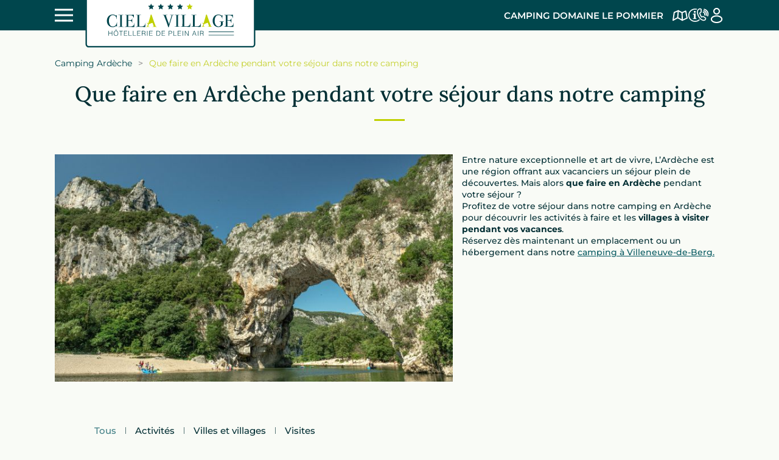

--- FILE ---
content_type: text/html; charset=UTF-8
request_url: https://campinglepommier.com/tourisme-ardeche/
body_size: 53705
content:
<!DOCTYPE html>
<html lang="fr-FR">
    <head><meta charset="UTF-8"><script>if(navigator.userAgent.match(/MSIE|Internet Explorer/i)||navigator.userAgent.match(/Trident\/7\..*?rv:11/i)){var href=document.location.href;if(!href.match(/[?&]nowprocket/)){if(href.indexOf("?")==-1){if(href.indexOf("#")==-1){document.location.href=href+"?nowprocket=1"}else{document.location.href=href.replace("#","?nowprocket=1#")}}else{if(href.indexOf("#")==-1){document.location.href=href+"&nowprocket=1"}else{document.location.href=href.replace("#","&nowprocket=1#")}}}}</script><script>(()=>{class RocketLazyLoadScripts{constructor(){this.v="2.0.4",this.userEvents=["keydown","keyup","mousedown","mouseup","mousemove","mouseover","mouseout","touchmove","touchstart","touchend","touchcancel","wheel","click","dblclick","input"],this.attributeEvents=["onblur","onclick","oncontextmenu","ondblclick","onfocus","onmousedown","onmouseenter","onmouseleave","onmousemove","onmouseout","onmouseover","onmouseup","onmousewheel","onscroll","onsubmit"]}async t(){this.i(),this.o(),/iP(ad|hone)/.test(navigator.userAgent)&&this.h(),this.u(),this.l(this),this.m(),this.k(this),this.p(this),this._(),await Promise.all([this.R(),this.L()]),this.lastBreath=Date.now(),this.S(this),this.P(),this.D(),this.O(),this.M(),await this.C(this.delayedScripts.normal),await this.C(this.delayedScripts.defer),await this.C(this.delayedScripts.async),await this.T(),await this.F(),await this.j(),await this.A(),window.dispatchEvent(new Event("rocket-allScriptsLoaded")),this.everythingLoaded=!0,this.lastTouchEnd&&await new Promise(t=>setTimeout(t,500-Date.now()+this.lastTouchEnd)),this.I(),this.H(),this.U(),this.W()}i(){this.CSPIssue=sessionStorage.getItem("rocketCSPIssue"),document.addEventListener("securitypolicyviolation",t=>{this.CSPIssue||"script-src-elem"!==t.violatedDirective||"data"!==t.blockedURI||(this.CSPIssue=!0,sessionStorage.setItem("rocketCSPIssue",!0))},{isRocket:!0})}o(){window.addEventListener("pageshow",t=>{this.persisted=t.persisted,this.realWindowLoadedFired=!0},{isRocket:!0}),window.addEventListener("pagehide",()=>{this.onFirstUserAction=null},{isRocket:!0})}h(){let t;function e(e){t=e}window.addEventListener("touchstart",e,{isRocket:!0}),window.addEventListener("touchend",function i(o){o.changedTouches[0]&&t.changedTouches[0]&&Math.abs(o.changedTouches[0].pageX-t.changedTouches[0].pageX)<10&&Math.abs(o.changedTouches[0].pageY-t.changedTouches[0].pageY)<10&&o.timeStamp-t.timeStamp<200&&(window.removeEventListener("touchstart",e,{isRocket:!0}),window.removeEventListener("touchend",i,{isRocket:!0}),"INPUT"===o.target.tagName&&"text"===o.target.type||(o.target.dispatchEvent(new TouchEvent("touchend",{target:o.target,bubbles:!0})),o.target.dispatchEvent(new MouseEvent("mouseover",{target:o.target,bubbles:!0})),o.target.dispatchEvent(new PointerEvent("click",{target:o.target,bubbles:!0,cancelable:!0,detail:1,clientX:o.changedTouches[0].clientX,clientY:o.changedTouches[0].clientY})),event.preventDefault()))},{isRocket:!0})}q(t){this.userActionTriggered||("mousemove"!==t.type||this.firstMousemoveIgnored?"keyup"===t.type||"mouseover"===t.type||"mouseout"===t.type||(this.userActionTriggered=!0,this.onFirstUserAction&&this.onFirstUserAction()):this.firstMousemoveIgnored=!0),"click"===t.type&&t.preventDefault(),t.stopPropagation(),t.stopImmediatePropagation(),"touchstart"===this.lastEvent&&"touchend"===t.type&&(this.lastTouchEnd=Date.now()),"click"===t.type&&(this.lastTouchEnd=0),this.lastEvent=t.type,t.composedPath&&t.composedPath()[0].getRootNode()instanceof ShadowRoot&&(t.rocketTarget=t.composedPath()[0]),this.savedUserEvents.push(t)}u(){this.savedUserEvents=[],this.userEventHandler=this.q.bind(this),this.userEvents.forEach(t=>window.addEventListener(t,this.userEventHandler,{passive:!1,isRocket:!0})),document.addEventListener("visibilitychange",this.userEventHandler,{isRocket:!0})}U(){this.userEvents.forEach(t=>window.removeEventListener(t,this.userEventHandler,{passive:!1,isRocket:!0})),document.removeEventListener("visibilitychange",this.userEventHandler,{isRocket:!0}),this.savedUserEvents.forEach(t=>{(t.rocketTarget||t.target).dispatchEvent(new window[t.constructor.name](t.type,t))})}m(){const t="return false",e=Array.from(this.attributeEvents,t=>"data-rocket-"+t),i="["+this.attributeEvents.join("],[")+"]",o="[data-rocket-"+this.attributeEvents.join("],[data-rocket-")+"]",s=(e,i,o)=>{o&&o!==t&&(e.setAttribute("data-rocket-"+i,o),e["rocket"+i]=new Function("event",o),e.setAttribute(i,t))};new MutationObserver(t=>{for(const n of t)"attributes"===n.type&&(n.attributeName.startsWith("data-rocket-")||this.everythingLoaded?n.attributeName.startsWith("data-rocket-")&&this.everythingLoaded&&this.N(n.target,n.attributeName.substring(12)):s(n.target,n.attributeName,n.target.getAttribute(n.attributeName))),"childList"===n.type&&n.addedNodes.forEach(t=>{if(t.nodeType===Node.ELEMENT_NODE)if(this.everythingLoaded)for(const i of[t,...t.querySelectorAll(o)])for(const t of i.getAttributeNames())e.includes(t)&&this.N(i,t.substring(12));else for(const e of[t,...t.querySelectorAll(i)])for(const t of e.getAttributeNames())this.attributeEvents.includes(t)&&s(e,t,e.getAttribute(t))})}).observe(document,{subtree:!0,childList:!0,attributeFilter:[...this.attributeEvents,...e]})}I(){this.attributeEvents.forEach(t=>{document.querySelectorAll("[data-rocket-"+t+"]").forEach(e=>{this.N(e,t)})})}N(t,e){const i=t.getAttribute("data-rocket-"+e);i&&(t.setAttribute(e,i),t.removeAttribute("data-rocket-"+e))}k(t){Object.defineProperty(HTMLElement.prototype,"onclick",{get(){return this.rocketonclick||null},set(e){this.rocketonclick=e,this.setAttribute(t.everythingLoaded?"onclick":"data-rocket-onclick","this.rocketonclick(event)")}})}S(t){function e(e,i){let o=e[i];e[i]=null,Object.defineProperty(e,i,{get:()=>o,set(s){t.everythingLoaded?o=s:e["rocket"+i]=o=s}})}e(document,"onreadystatechange"),e(window,"onload"),e(window,"onpageshow");try{Object.defineProperty(document,"readyState",{get:()=>t.rocketReadyState,set(e){t.rocketReadyState=e},configurable:!0}),document.readyState="loading"}catch(t){console.log("WPRocket DJE readyState conflict, bypassing")}}l(t){this.originalAddEventListener=EventTarget.prototype.addEventListener,this.originalRemoveEventListener=EventTarget.prototype.removeEventListener,this.savedEventListeners=[],EventTarget.prototype.addEventListener=function(e,i,o){o&&o.isRocket||!t.B(e,this)&&!t.userEvents.includes(e)||t.B(e,this)&&!t.userActionTriggered||e.startsWith("rocket-")||t.everythingLoaded?t.originalAddEventListener.call(this,e,i,o):(t.savedEventListeners.push({target:this,remove:!1,type:e,func:i,options:o}),"mouseenter"!==e&&"mouseleave"!==e||t.originalAddEventListener.call(this,e,t.savedUserEvents.push,o))},EventTarget.prototype.removeEventListener=function(e,i,o){o&&o.isRocket||!t.B(e,this)&&!t.userEvents.includes(e)||t.B(e,this)&&!t.userActionTriggered||e.startsWith("rocket-")||t.everythingLoaded?t.originalRemoveEventListener.call(this,e,i,o):t.savedEventListeners.push({target:this,remove:!0,type:e,func:i,options:o})}}J(t,e){this.savedEventListeners=this.savedEventListeners.filter(i=>{let o=i.type,s=i.target||window;return e!==o||t!==s||(this.B(o,s)&&(i.type="rocket-"+o),this.$(i),!1)})}H(){EventTarget.prototype.addEventListener=this.originalAddEventListener,EventTarget.prototype.removeEventListener=this.originalRemoveEventListener,this.savedEventListeners.forEach(t=>this.$(t))}$(t){t.remove?this.originalRemoveEventListener.call(t.target,t.type,t.func,t.options):this.originalAddEventListener.call(t.target,t.type,t.func,t.options)}p(t){let e;function i(e){return t.everythingLoaded?e:e.split(" ").map(t=>"load"===t||t.startsWith("load.")?"rocket-jquery-load":t).join(" ")}function o(o){function s(e){const s=o.fn[e];o.fn[e]=o.fn.init.prototype[e]=function(){return this[0]===window&&t.userActionTriggered&&("string"==typeof arguments[0]||arguments[0]instanceof String?arguments[0]=i(arguments[0]):"object"==typeof arguments[0]&&Object.keys(arguments[0]).forEach(t=>{const e=arguments[0][t];delete arguments[0][t],arguments[0][i(t)]=e})),s.apply(this,arguments),this}}if(o&&o.fn&&!t.allJQueries.includes(o)){const e={DOMContentLoaded:[],"rocket-DOMContentLoaded":[]};for(const t in e)document.addEventListener(t,()=>{e[t].forEach(t=>t())},{isRocket:!0});o.fn.ready=o.fn.init.prototype.ready=function(i){function s(){parseInt(o.fn.jquery)>2?setTimeout(()=>i.bind(document)(o)):i.bind(document)(o)}return"function"==typeof i&&(t.realDomReadyFired?!t.userActionTriggered||t.fauxDomReadyFired?s():e["rocket-DOMContentLoaded"].push(s):e.DOMContentLoaded.push(s)),o([])},s("on"),s("one"),s("off"),t.allJQueries.push(o)}e=o}t.allJQueries=[],o(window.jQuery),Object.defineProperty(window,"jQuery",{get:()=>e,set(t){o(t)}})}P(){const t=new Map;document.write=document.writeln=function(e){const i=document.currentScript,o=document.createRange(),s=i.parentElement;let n=t.get(i);void 0===n&&(n=i.nextSibling,t.set(i,n));const c=document.createDocumentFragment();o.setStart(c,0),c.appendChild(o.createContextualFragment(e)),s.insertBefore(c,n)}}async R(){return new Promise(t=>{this.userActionTriggered?t():this.onFirstUserAction=t})}async L(){return new Promise(t=>{document.addEventListener("DOMContentLoaded",()=>{this.realDomReadyFired=!0,t()},{isRocket:!0})})}async j(){return this.realWindowLoadedFired?Promise.resolve():new Promise(t=>{window.addEventListener("load",t,{isRocket:!0})})}M(){this.pendingScripts=[];this.scriptsMutationObserver=new MutationObserver(t=>{for(const e of t)e.addedNodes.forEach(t=>{"SCRIPT"!==t.tagName||t.noModule||t.isWPRocket||this.pendingScripts.push({script:t,promise:new Promise(e=>{const i=()=>{const i=this.pendingScripts.findIndex(e=>e.script===t);i>=0&&this.pendingScripts.splice(i,1),e()};t.addEventListener("load",i,{isRocket:!0}),t.addEventListener("error",i,{isRocket:!0}),setTimeout(i,1e3)})})})}),this.scriptsMutationObserver.observe(document,{childList:!0,subtree:!0})}async F(){await this.X(),this.pendingScripts.length?(await this.pendingScripts[0].promise,await this.F()):this.scriptsMutationObserver.disconnect()}D(){this.delayedScripts={normal:[],async:[],defer:[]},document.querySelectorAll("script[type$=rocketlazyloadscript]").forEach(t=>{t.hasAttribute("data-rocket-src")?t.hasAttribute("async")&&!1!==t.async?this.delayedScripts.async.push(t):t.hasAttribute("defer")&&!1!==t.defer||"module"===t.getAttribute("data-rocket-type")?this.delayedScripts.defer.push(t):this.delayedScripts.normal.push(t):this.delayedScripts.normal.push(t)})}async _(){await this.L();let t=[];document.querySelectorAll("script[type$=rocketlazyloadscript][data-rocket-src]").forEach(e=>{let i=e.getAttribute("data-rocket-src");if(i&&!i.startsWith("data:")){i.startsWith("//")&&(i=location.protocol+i);try{const o=new URL(i).origin;o!==location.origin&&t.push({src:o,crossOrigin:e.crossOrigin||"module"===e.getAttribute("data-rocket-type")})}catch(t){}}}),t=[...new Map(t.map(t=>[JSON.stringify(t),t])).values()],this.Y(t,"preconnect")}async G(t){if(await this.K(),!0!==t.noModule||!("noModule"in HTMLScriptElement.prototype))return new Promise(e=>{let i;function o(){(i||t).setAttribute("data-rocket-status","executed"),e()}try{if(navigator.userAgent.includes("Firefox/")||""===navigator.vendor||this.CSPIssue)i=document.createElement("script"),[...t.attributes].forEach(t=>{let e=t.nodeName;"type"!==e&&("data-rocket-type"===e&&(e="type"),"data-rocket-src"===e&&(e="src"),i.setAttribute(e,t.nodeValue))}),t.text&&(i.text=t.text),t.nonce&&(i.nonce=t.nonce),i.hasAttribute("src")?(i.addEventListener("load",o,{isRocket:!0}),i.addEventListener("error",()=>{i.setAttribute("data-rocket-status","failed-network"),e()},{isRocket:!0}),setTimeout(()=>{i.isConnected||e()},1)):(i.text=t.text,o()),i.isWPRocket=!0,t.parentNode.replaceChild(i,t);else{const i=t.getAttribute("data-rocket-type"),s=t.getAttribute("data-rocket-src");i?(t.type=i,t.removeAttribute("data-rocket-type")):t.removeAttribute("type"),t.addEventListener("load",o,{isRocket:!0}),t.addEventListener("error",i=>{this.CSPIssue&&i.target.src.startsWith("data:")?(console.log("WPRocket: CSP fallback activated"),t.removeAttribute("src"),this.G(t).then(e)):(t.setAttribute("data-rocket-status","failed-network"),e())},{isRocket:!0}),s?(t.fetchPriority="high",t.removeAttribute("data-rocket-src"),t.src=s):t.src="data:text/javascript;base64,"+window.btoa(unescape(encodeURIComponent(t.text)))}}catch(i){t.setAttribute("data-rocket-status","failed-transform"),e()}});t.setAttribute("data-rocket-status","skipped")}async C(t){const e=t.shift();return e?(e.isConnected&&await this.G(e),this.C(t)):Promise.resolve()}O(){this.Y([...this.delayedScripts.normal,...this.delayedScripts.defer,...this.delayedScripts.async],"preload")}Y(t,e){this.trash=this.trash||[];let i=!0;var o=document.createDocumentFragment();t.forEach(t=>{const s=t.getAttribute&&t.getAttribute("data-rocket-src")||t.src;if(s&&!s.startsWith("data:")){const n=document.createElement("link");n.href=s,n.rel=e,"preconnect"!==e&&(n.as="script",n.fetchPriority=i?"high":"low"),t.getAttribute&&"module"===t.getAttribute("data-rocket-type")&&(n.crossOrigin=!0),t.crossOrigin&&(n.crossOrigin=t.crossOrigin),t.integrity&&(n.integrity=t.integrity),t.nonce&&(n.nonce=t.nonce),o.appendChild(n),this.trash.push(n),i=!1}}),document.head.appendChild(o)}W(){this.trash.forEach(t=>t.remove())}async T(){try{document.readyState="interactive"}catch(t){}this.fauxDomReadyFired=!0;try{await this.K(),this.J(document,"readystatechange"),document.dispatchEvent(new Event("rocket-readystatechange")),await this.K(),document.rocketonreadystatechange&&document.rocketonreadystatechange(),await this.K(),this.J(document,"DOMContentLoaded"),document.dispatchEvent(new Event("rocket-DOMContentLoaded")),await this.K(),this.J(window,"DOMContentLoaded"),window.dispatchEvent(new Event("rocket-DOMContentLoaded"))}catch(t){console.error(t)}}async A(){try{document.readyState="complete"}catch(t){}try{await this.K(),this.J(document,"readystatechange"),document.dispatchEvent(new Event("rocket-readystatechange")),await this.K(),document.rocketonreadystatechange&&document.rocketonreadystatechange(),await this.K(),this.J(window,"load"),window.dispatchEvent(new Event("rocket-load")),await this.K(),window.rocketonload&&window.rocketonload(),await this.K(),this.allJQueries.forEach(t=>t(window).trigger("rocket-jquery-load")),await this.K(),this.J(window,"pageshow");const t=new Event("rocket-pageshow");t.persisted=this.persisted,window.dispatchEvent(t),await this.K(),window.rocketonpageshow&&window.rocketonpageshow({persisted:this.persisted})}catch(t){console.error(t)}}async K(){Date.now()-this.lastBreath>45&&(await this.X(),this.lastBreath=Date.now())}async X(){return document.hidden?new Promise(t=>setTimeout(t)):new Promise(t=>requestAnimationFrame(t))}B(t,e){return e===document&&"readystatechange"===t||(e===document&&"DOMContentLoaded"===t||(e===window&&"DOMContentLoaded"===t||(e===window&&"load"===t||e===window&&"pageshow"===t)))}static run(){(new RocketLazyLoadScripts).t()}}RocketLazyLoadScripts.run()})();</script>
<!-- Google Tag Manager -->
<script type="rocketlazyloadscript">(function(w,d,s,l,i){w[l]=w[l]||[];w[l].push({'gtm.start':
new Date().getTime(),event:'gtm.js'});var f=d.getElementsByTagName(s)[0],
j=d.createElement(s),dl=l!='dataLayer'?'&l='+l:'';j.async=true;j.src=
'https://www.googletagmanager.com/gtm.js?id='+i+dl;f.parentNode.insertBefore(j,f);
})(window,document,'script','dataLayer','GTM-5D3HPNQ');</script>
<!-- End Google Tag Manager -->

        
        <meta name="viewport" content="width=device-width, initial-scale=1">
        <link rel="icon" href="/wp-content/uploads/graphisme/favicon.ico" sizes="any">
                <link rel="apple-touch-icon" href="/wp-content/uploads/graphisme/apple_touch_icon.png">
                <meta name='robots' content='index, follow, max-image-preview:large, max-snippet:-1, max-video-preview:-1' />

	<!-- This site is optimized with the Yoast SEO plugin v26.2 - https://yoast.com/wordpress/plugins/seo/ -->
	<title>Vos vacances en Ardèche, que voir, que faire en Ardèche ?</title>
<link crossorigin data-rocket-preconnect href="https://www.googletagmanager.com" rel="preconnect">
<link crossorigin data-rocket-preload as="font" href="https://campinglepommier.com/wp-content/themes/yootheme/fonts/lora-4a1f5a48.woff2" rel="preload">
<link crossorigin data-rocket-preload as="font" href="https://campinglepommier.com/wp-content/themes/yootheme/fonts/lora-d46f2d92.woff2" rel="preload">
<link crossorigin data-rocket-preload as="font" href="https://campinglepommier.com/wp-content/themes/yootheme/fonts/montserrat-612ea8b3.woff2" rel="preload">
<link crossorigin data-rocket-preload as="font" href="https://campinglepommier.com/wp-content/themes/yootheme/fonts/montserrat-13c8d36f.woff2" rel="preload">
<link crossorigin data-rocket-preload as="font" href="https://campinglepommier.com/wp-content/themes/yootheme/fonts/montserrat-9f13ce5d.woff2" rel="preload">
<link crossorigin data-rocket-preload as="font" href="https://campinglepommier.com/wp-content/themes/yootheme/fonts/montserrat-6d435d0e.woff2" rel="preload">
<link crossorigin data-rocket-preload as="font" href="https://campinglepommier.com/wp-content/themes/yootheme/fonts/montserrat-add97f66.woff2" rel="preload">
<style id="wpr-usedcss">:where(.wp-block-button__link){border-radius:9999px;box-shadow:none;padding:calc(.667em + 2px) calc(1.333em + 2px);text-decoration:none}:root :where(.wp-block-button .wp-block-button__link.is-style-outline),:root :where(.wp-block-button.is-style-outline>.wp-block-button__link){border:2px solid;padding:.667em 1.333em}:root :where(.wp-block-button .wp-block-button__link.is-style-outline:not(.has-text-color)),:root :where(.wp-block-button.is-style-outline>.wp-block-button__link:not(.has-text-color)){color:currentColor}:root :where(.wp-block-button .wp-block-button__link.is-style-outline:not(.has-background)),:root :where(.wp-block-button.is-style-outline>.wp-block-button__link:not(.has-background)){background-color:initial;background-image:none}:where(.wp-block-calendar table:not(.has-background) th){background:#ddd}:where(.wp-block-columns){margin-bottom:1.75em}:where(.wp-block-columns.has-background){padding:1.25em 2.375em}:where(.wp-block-post-comments input[type=submit]){border:none}:where(.wp-block-cover-image:not(.has-text-color)),:where(.wp-block-cover:not(.has-text-color)){color:#fff}:where(.wp-block-cover-image.is-light:not(.has-text-color)),:where(.wp-block-cover.is-light:not(.has-text-color)){color:#000}:root :where(.wp-block-cover h1:not(.has-text-color)),:root :where(.wp-block-cover h2:not(.has-text-color)),:root :where(.wp-block-cover h3:not(.has-text-color)),:root :where(.wp-block-cover h4:not(.has-text-color)),:root :where(.wp-block-cover h5:not(.has-text-color)),:root :where(.wp-block-cover h6:not(.has-text-color)),:root :where(.wp-block-cover p:not(.has-text-color)){color:inherit}:where(.wp-block-file){margin-bottom:1.5em}:where(.wp-block-file__button){border-radius:2em;display:inline-block;padding:.5em 1em}:where(.wp-block-file__button):is(a):active,:where(.wp-block-file__button):is(a):focus,:where(.wp-block-file__button):is(a):hover,:where(.wp-block-file__button):is(a):visited{box-shadow:none;color:#fff;opacity:.85;text-decoration:none}:where(.wp-block-group.wp-block-group-is-layout-constrained){position:relative}:root :where(.wp-block-image.is-style-rounded img,.wp-block-image .is-style-rounded img){border-radius:9999px}:where(.wp-block-latest-comments:not([style*=line-height] .wp-block-latest-comments__comment)){line-height:1.1}:where(.wp-block-latest-comments:not([style*=line-height] .wp-block-latest-comments__comment-excerpt p)){line-height:1.8}:root :where(.wp-block-latest-posts.is-grid){padding:0}:root :where(.wp-block-latest-posts.wp-block-latest-posts__list){padding-left:0}ul{box-sizing:border-box}:root :where(.wp-block-list.has-background){padding:1.25em 2.375em}:where(.wp-block-navigation.has-background .wp-block-navigation-item a:not(.wp-element-button)),:where(.wp-block-navigation.has-background .wp-block-navigation-submenu a:not(.wp-element-button)){padding:.5em 1em}:where(.wp-block-navigation .wp-block-navigation__submenu-container .wp-block-navigation-item a:not(.wp-element-button)),:where(.wp-block-navigation .wp-block-navigation__submenu-container .wp-block-navigation-submenu a:not(.wp-element-button)),:where(.wp-block-navigation .wp-block-navigation__submenu-container .wp-block-navigation-submenu button.wp-block-navigation-item__content),:where(.wp-block-navigation .wp-block-navigation__submenu-container .wp-block-pages-list__item button.wp-block-navigation-item__content){padding:.5em 1em}:root :where(p.has-background){padding:1.25em 2.375em}:where(p.has-text-color:not(.has-link-color)) a{color:inherit}:where(.wp-block-post-comments-form) input:not([type=submit]),:where(.wp-block-post-comments-form) textarea{border:1px solid #949494;font-family:inherit;font-size:1em}:where(.wp-block-post-comments-form) input:where(:not([type=submit]):not([type=checkbox])),:where(.wp-block-post-comments-form) textarea{padding:calc(.667em + 2px)}:where(.wp-block-post-excerpt){box-sizing:border-box;margin-bottom:var(--wp--style--block-gap);margin-top:var(--wp--style--block-gap)}:where(.wp-block-preformatted.has-background){padding:1.25em 2.375em}:where(.wp-block-search__button){border:1px solid #ccc;padding:6px 10px}:where(.wp-block-search__input){font-family:inherit;font-size:inherit;font-style:inherit;font-weight:inherit;letter-spacing:inherit;line-height:inherit;text-transform:inherit}:where(.wp-block-search__button-inside .wp-block-search__inside-wrapper){border:1px solid #949494;box-sizing:border-box;padding:4px}:where(.wp-block-search__button-inside .wp-block-search__inside-wrapper) .wp-block-search__input{border:none;border-radius:0;padding:0 4px}:where(.wp-block-search__button-inside .wp-block-search__inside-wrapper) .wp-block-search__input:focus{outline:0}:where(.wp-block-search__button-inside .wp-block-search__inside-wrapper) :where(.wp-block-search__button){padding:4px 8px}:root :where(.wp-block-separator.is-style-dots){height:auto;line-height:1;text-align:center}:root :where(.wp-block-separator.is-style-dots):before{color:currentColor;content:"···";font-family:serif;font-size:1.5em;letter-spacing:2em;padding-left:2em}:root :where(.wp-block-site-logo.is-style-rounded){border-radius:9999px}:where(.wp-block-social-links:not(.is-style-logos-only)) .wp-social-link{background-color:#f0f0f0;color:#444}:where(.wp-block-social-links:not(.is-style-logos-only)) .wp-social-link-amazon{background-color:#f90;color:#fff}:where(.wp-block-social-links:not(.is-style-logos-only)) .wp-social-link-bandcamp{background-color:#1ea0c3;color:#fff}:where(.wp-block-social-links:not(.is-style-logos-only)) .wp-social-link-behance{background-color:#0757fe;color:#fff}:where(.wp-block-social-links:not(.is-style-logos-only)) .wp-social-link-bluesky{background-color:#0a7aff;color:#fff}:where(.wp-block-social-links:not(.is-style-logos-only)) .wp-social-link-codepen{background-color:#1e1f26;color:#fff}:where(.wp-block-social-links:not(.is-style-logos-only)) .wp-social-link-deviantart{background-color:#02e49b;color:#fff}:where(.wp-block-social-links:not(.is-style-logos-only)) .wp-social-link-discord{background-color:#5865f2;color:#fff}:where(.wp-block-social-links:not(.is-style-logos-only)) .wp-social-link-dribbble{background-color:#e94c89;color:#fff}:where(.wp-block-social-links:not(.is-style-logos-only)) .wp-social-link-dropbox{background-color:#4280ff;color:#fff}:where(.wp-block-social-links:not(.is-style-logos-only)) .wp-social-link-etsy{background-color:#f45800;color:#fff}:where(.wp-block-social-links:not(.is-style-logos-only)) .wp-social-link-facebook{background-color:#0866ff;color:#fff}:where(.wp-block-social-links:not(.is-style-logos-only)) .wp-social-link-fivehundredpx{background-color:#000;color:#fff}:where(.wp-block-social-links:not(.is-style-logos-only)) .wp-social-link-flickr{background-color:#0461dd;color:#fff}:where(.wp-block-social-links:not(.is-style-logos-only)) .wp-social-link-foursquare{background-color:#e65678;color:#fff}:where(.wp-block-social-links:not(.is-style-logos-only)) .wp-social-link-github{background-color:#24292d;color:#fff}:where(.wp-block-social-links:not(.is-style-logos-only)) .wp-social-link-goodreads{background-color:#eceadd;color:#382110}:where(.wp-block-social-links:not(.is-style-logos-only)) .wp-social-link-google{background-color:#ea4434;color:#fff}:where(.wp-block-social-links:not(.is-style-logos-only)) .wp-social-link-gravatar{background-color:#1d4fc4;color:#fff}:where(.wp-block-social-links:not(.is-style-logos-only)) .wp-social-link-instagram{background-color:#f00075;color:#fff}:where(.wp-block-social-links:not(.is-style-logos-only)) .wp-social-link-lastfm{background-color:#e21b24;color:#fff}:where(.wp-block-social-links:not(.is-style-logos-only)) .wp-social-link-linkedin{background-color:#0d66c2;color:#fff}:where(.wp-block-social-links:not(.is-style-logos-only)) .wp-social-link-mastodon{background-color:#3288d4;color:#fff}:where(.wp-block-social-links:not(.is-style-logos-only)) .wp-social-link-medium{background-color:#000;color:#fff}:where(.wp-block-social-links:not(.is-style-logos-only)) .wp-social-link-meetup{background-color:#f6405f;color:#fff}:where(.wp-block-social-links:not(.is-style-logos-only)) .wp-social-link-patreon{background-color:#000;color:#fff}:where(.wp-block-social-links:not(.is-style-logos-only)) .wp-social-link-pinterest{background-color:#e60122;color:#fff}:where(.wp-block-social-links:not(.is-style-logos-only)) .wp-social-link-pocket{background-color:#ef4155;color:#fff}:where(.wp-block-social-links:not(.is-style-logos-only)) .wp-social-link-reddit{background-color:#ff4500;color:#fff}:where(.wp-block-social-links:not(.is-style-logos-only)) .wp-social-link-skype{background-color:#0478d7;color:#fff}:where(.wp-block-social-links:not(.is-style-logos-only)) .wp-social-link-snapchat{background-color:#fefc00;color:#fff;stroke:#000}:where(.wp-block-social-links:not(.is-style-logos-only)) .wp-social-link-soundcloud{background-color:#ff5600;color:#fff}:where(.wp-block-social-links:not(.is-style-logos-only)) .wp-social-link-spotify{background-color:#1bd760;color:#fff}:where(.wp-block-social-links:not(.is-style-logos-only)) .wp-social-link-telegram{background-color:#2aabee;color:#fff}:where(.wp-block-social-links:not(.is-style-logos-only)) .wp-social-link-threads{background-color:#000;color:#fff}:where(.wp-block-social-links:not(.is-style-logos-only)) .wp-social-link-tiktok{background-color:#000;color:#fff}:where(.wp-block-social-links:not(.is-style-logos-only)) .wp-social-link-tumblr{background-color:#011835;color:#fff}:where(.wp-block-social-links:not(.is-style-logos-only)) .wp-social-link-twitch{background-color:#6440a4;color:#fff}:where(.wp-block-social-links:not(.is-style-logos-only)) .wp-social-link-twitter{background-color:#1da1f2;color:#fff}:where(.wp-block-social-links:not(.is-style-logos-only)) .wp-social-link-vimeo{background-color:#1eb7ea;color:#fff}:where(.wp-block-social-links:not(.is-style-logos-only)) .wp-social-link-vk{background-color:#4680c2;color:#fff}:where(.wp-block-social-links:not(.is-style-logos-only)) .wp-social-link-wordpress{background-color:#3499cd;color:#fff}:where(.wp-block-social-links:not(.is-style-logos-only)) .wp-social-link-whatsapp{background-color:#25d366;color:#fff}:where(.wp-block-social-links:not(.is-style-logos-only)) .wp-social-link-x{background-color:#000;color:#fff}:where(.wp-block-social-links:not(.is-style-logos-only)) .wp-social-link-yelp{background-color:#d32422;color:#fff}:where(.wp-block-social-links:not(.is-style-logos-only)) .wp-social-link-youtube{background-color:red;color:#fff}:where(.wp-block-social-links.is-style-logos-only) .wp-social-link{background:0 0}:where(.wp-block-social-links.is-style-logos-only) .wp-social-link svg{height:1.25em;width:1.25em}:where(.wp-block-social-links.is-style-logos-only) .wp-social-link-amazon{color:#f90}:where(.wp-block-social-links.is-style-logos-only) .wp-social-link-bandcamp{color:#1ea0c3}:where(.wp-block-social-links.is-style-logos-only) .wp-social-link-behance{color:#0757fe}:where(.wp-block-social-links.is-style-logos-only) .wp-social-link-bluesky{color:#0a7aff}:where(.wp-block-social-links.is-style-logos-only) .wp-social-link-codepen{color:#1e1f26}:where(.wp-block-social-links.is-style-logos-only) .wp-social-link-deviantart{color:#02e49b}:where(.wp-block-social-links.is-style-logos-only) .wp-social-link-discord{color:#5865f2}:where(.wp-block-social-links.is-style-logos-only) .wp-social-link-dribbble{color:#e94c89}:where(.wp-block-social-links.is-style-logos-only) .wp-social-link-dropbox{color:#4280ff}:where(.wp-block-social-links.is-style-logos-only) .wp-social-link-etsy{color:#f45800}:where(.wp-block-social-links.is-style-logos-only) .wp-social-link-facebook{color:#0866ff}:where(.wp-block-social-links.is-style-logos-only) .wp-social-link-fivehundredpx{color:#000}:where(.wp-block-social-links.is-style-logos-only) .wp-social-link-flickr{color:#0461dd}:where(.wp-block-social-links.is-style-logos-only) .wp-social-link-foursquare{color:#e65678}:where(.wp-block-social-links.is-style-logos-only) .wp-social-link-github{color:#24292d}:where(.wp-block-social-links.is-style-logos-only) .wp-social-link-goodreads{color:#382110}:where(.wp-block-social-links.is-style-logos-only) .wp-social-link-google{color:#ea4434}:where(.wp-block-social-links.is-style-logos-only) .wp-social-link-gravatar{color:#1d4fc4}:where(.wp-block-social-links.is-style-logos-only) .wp-social-link-instagram{color:#f00075}:where(.wp-block-social-links.is-style-logos-only) .wp-social-link-lastfm{color:#e21b24}:where(.wp-block-social-links.is-style-logos-only) .wp-social-link-linkedin{color:#0d66c2}:where(.wp-block-social-links.is-style-logos-only) .wp-social-link-mastodon{color:#3288d4}:where(.wp-block-social-links.is-style-logos-only) .wp-social-link-medium{color:#000}:where(.wp-block-social-links.is-style-logos-only) .wp-social-link-meetup{color:#f6405f}:where(.wp-block-social-links.is-style-logos-only) .wp-social-link-patreon{color:#000}:where(.wp-block-social-links.is-style-logos-only) .wp-social-link-pinterest{color:#e60122}:where(.wp-block-social-links.is-style-logos-only) .wp-social-link-pocket{color:#ef4155}:where(.wp-block-social-links.is-style-logos-only) .wp-social-link-reddit{color:#ff4500}:where(.wp-block-social-links.is-style-logos-only) .wp-social-link-skype{color:#0478d7}:where(.wp-block-social-links.is-style-logos-only) .wp-social-link-snapchat{color:#fff;stroke:#000}:where(.wp-block-social-links.is-style-logos-only) .wp-social-link-soundcloud{color:#ff5600}:where(.wp-block-social-links.is-style-logos-only) .wp-social-link-spotify{color:#1bd760}:where(.wp-block-social-links.is-style-logos-only) .wp-social-link-telegram{color:#2aabee}:where(.wp-block-social-links.is-style-logos-only) .wp-social-link-threads{color:#000}:where(.wp-block-social-links.is-style-logos-only) .wp-social-link-tiktok{color:#000}:where(.wp-block-social-links.is-style-logos-only) .wp-social-link-tumblr{color:#011835}:where(.wp-block-social-links.is-style-logos-only) .wp-social-link-twitch{color:#6440a4}:where(.wp-block-social-links.is-style-logos-only) .wp-social-link-twitter{color:#1da1f2}:where(.wp-block-social-links.is-style-logos-only) .wp-social-link-vimeo{color:#1eb7ea}:where(.wp-block-social-links.is-style-logos-only) .wp-social-link-vk{color:#4680c2}:where(.wp-block-social-links.is-style-logos-only) .wp-social-link-whatsapp{color:#25d366}:where(.wp-block-social-links.is-style-logos-only) .wp-social-link-wordpress{color:#3499cd}:where(.wp-block-social-links.is-style-logos-only) .wp-social-link-x{color:#000}:where(.wp-block-social-links.is-style-logos-only) .wp-social-link-yelp{color:#d32422}:where(.wp-block-social-links.is-style-logos-only) .wp-social-link-youtube{color:red}:root :where(.wp-block-social-links .wp-social-link a){padding:.25em}:root :where(.wp-block-social-links.is-style-logos-only .wp-social-link a){padding:0}:root :where(.wp-block-social-links.is-style-pill-shape .wp-social-link a){padding-left:.6666666667em;padding-right:.6666666667em}:root :where(.wp-block-tag-cloud.is-style-outline){display:flex;flex-wrap:wrap;gap:1ch}:root :where(.wp-block-tag-cloud.is-style-outline a){border:1px solid;font-size:unset!important;margin-right:0;padding:1ch 2ch;text-decoration:none!important}:root :where(.wp-block-table-of-contents){box-sizing:border-box}:where(.wp-block-term-description){box-sizing:border-box;margin-bottom:var(--wp--style--block-gap);margin-top:var(--wp--style--block-gap)}:where(pre.wp-block-verse){font-family:inherit}:root{--wp--preset--font-size--normal:16px;--wp--preset--font-size--huge:42px}.screen-reader-text{border:0;clip-path:inset(50%);height:1px;margin:-1px;overflow:hidden;padding:0;position:absolute;width:1px;word-wrap:normal!important}.screen-reader-text:focus{background-color:#ddd;clip-path:none;color:#444;display:block;font-size:1em;height:auto;left:5px;line-height:normal;padding:15px 23px 14px;text-decoration:none;top:5px;width:auto;z-index:100000}html :where(.has-border-color){border-style:solid}html :where([style*=border-top-color]){border-top-style:solid}html :where([style*=border-right-color]){border-right-style:solid}html :where([style*=border-bottom-color]){border-bottom-style:solid}html :where([style*=border-left-color]){border-left-style:solid}html :where([style*=border-width]){border-style:solid}html :where([style*=border-top-width]){border-top-style:solid}html :where([style*=border-right-width]){border-right-style:solid}html :where([style*=border-bottom-width]){border-bottom-style:solid}html :where([style*=border-left-width]){border-left-style:solid}html :where(img[class*=wp-image-]){height:auto;max-width:100%}:where(figure){margin:0 0 1em}html :where(.is-position-sticky){--wp-admin--admin-bar--position-offset:var(--wp-admin--admin-bar--height,0px)}@media screen and (max-width:600px){html :where(.is-position-sticky){--wp-admin--admin-bar--position-offset:0px}}:root{--wp--preset--aspect-ratio--square:1;--wp--preset--aspect-ratio--4-3:4/3;--wp--preset--aspect-ratio--3-4:3/4;--wp--preset--aspect-ratio--3-2:3/2;--wp--preset--aspect-ratio--2-3:2/3;--wp--preset--aspect-ratio--16-9:16/9;--wp--preset--aspect-ratio--9-16:9/16;--wp--preset--color--black:#000000;--wp--preset--color--cyan-bluish-gray:#abb8c3;--wp--preset--color--white:#ffffff;--wp--preset--color--pale-pink:#f78da7;--wp--preset--color--vivid-red:#cf2e2e;--wp--preset--color--luminous-vivid-orange:#ff6900;--wp--preset--color--luminous-vivid-amber:#fcb900;--wp--preset--color--light-green-cyan:#7bdcb5;--wp--preset--color--vivid-green-cyan:#00d084;--wp--preset--color--pale-cyan-blue:#8ed1fc;--wp--preset--color--vivid-cyan-blue:#0693e3;--wp--preset--color--vivid-purple:#9b51e0;--wp--preset--gradient--vivid-cyan-blue-to-vivid-purple:linear-gradient(135deg,rgba(6, 147, 227, 1) 0%,rgb(155, 81, 224) 100%);--wp--preset--gradient--light-green-cyan-to-vivid-green-cyan:linear-gradient(135deg,rgb(122, 220, 180) 0%,rgb(0, 208, 130) 100%);--wp--preset--gradient--luminous-vivid-amber-to-luminous-vivid-orange:linear-gradient(135deg,rgba(252, 185, 0, 1) 0%,rgba(255, 105, 0, 1) 100%);--wp--preset--gradient--luminous-vivid-orange-to-vivid-red:linear-gradient(135deg,rgba(255, 105, 0, 1) 0%,rgb(207, 46, 46) 100%);--wp--preset--gradient--very-light-gray-to-cyan-bluish-gray:linear-gradient(135deg,rgb(238, 238, 238) 0%,rgb(169, 184, 195) 100%);--wp--preset--gradient--cool-to-warm-spectrum:linear-gradient(135deg,rgb(74, 234, 220) 0%,rgb(151, 120, 209) 20%,rgb(207, 42, 186) 40%,rgb(238, 44, 130) 60%,rgb(251, 105, 98) 80%,rgb(254, 248, 76) 100%);--wp--preset--gradient--blush-light-purple:linear-gradient(135deg,rgb(255, 206, 236) 0%,rgb(152, 150, 240) 100%);--wp--preset--gradient--blush-bordeaux:linear-gradient(135deg,rgb(254, 205, 165) 0%,rgb(254, 45, 45) 50%,rgb(107, 0, 62) 100%);--wp--preset--gradient--luminous-dusk:linear-gradient(135deg,rgb(255, 203, 112) 0%,rgb(199, 81, 192) 50%,rgb(65, 88, 208) 100%);--wp--preset--gradient--pale-ocean:linear-gradient(135deg,rgb(255, 245, 203) 0%,rgb(182, 227, 212) 50%,rgb(51, 167, 181) 100%);--wp--preset--gradient--electric-grass:linear-gradient(135deg,rgb(202, 248, 128) 0%,rgb(113, 206, 126) 100%);--wp--preset--gradient--midnight:linear-gradient(135deg,rgb(2, 3, 129) 0%,rgb(40, 116, 252) 100%);--wp--preset--font-size--small:13px;--wp--preset--font-size--medium:20px;--wp--preset--font-size--large:36px;--wp--preset--font-size--x-large:42px;--wp--preset--spacing--20:0.44rem;--wp--preset--spacing--30:0.67rem;--wp--preset--spacing--40:1rem;--wp--preset--spacing--50:1.5rem;--wp--preset--spacing--60:2.25rem;--wp--preset--spacing--70:3.38rem;--wp--preset--spacing--80:5.06rem;--wp--preset--shadow--natural:6px 6px 9px rgba(0, 0, 0, .2);--wp--preset--shadow--deep:12px 12px 50px rgba(0, 0, 0, .4);--wp--preset--shadow--sharp:6px 6px 0px rgba(0, 0, 0, .2);--wp--preset--shadow--outlined:6px 6px 0px -3px rgba(255, 255, 255, 1),6px 6px rgba(0, 0, 0, 1);--wp--preset--shadow--crisp:6px 6px 0px rgba(0, 0, 0, 1)}:where(.is-layout-flex){gap:.5em}:where(.is-layout-grid){gap:.5em}:where(.wp-block-post-template.is-layout-flex){gap:1.25em}:where(.wp-block-post-template.is-layout-grid){gap:1.25em}:where(.wp-block-columns.is-layout-flex){gap:2em}:where(.wp-block-columns.is-layout-grid){gap:2em}:root :where(.wp-block-pullquote){font-size:1.5em;line-height:1.6}.wpml-ls-legacy-list-horizontal{border:1px solid transparent;padding:7px;clear:both}.wpml-ls-legacy-list-horizontal>ul{padding:0;margin:0!important;list-style-type:none}.wpml-ls-legacy-list-horizontal .wpml-ls-item{padding:0;margin:0;list-style-type:none;display:inline-block}.wpml-ls-legacy-list-horizontal a{display:block;text-decoration:none;padding:5px 10px 6px;line-height:1}.wpml-ls-legacy-list-horizontal a span{vertical-align:middle}.wpml-ls-legacy-list-horizontal .wpml-ls-flag{display:inline;vertical-align:middle}.wpml-ls-legacy-list-horizontal .wpml-ls-flag+span{margin-left:.4em}.rtl .wpml-ls-legacy-list-horizontal .wpml-ls-flag+span{margin-left:0;margin-right:.4em}.cmplz-blocked-content-notice{display:none}.cmplz-optin .cmplz-blocked-content-container .cmplz-blocked-content-notice,.cmplz-optin .cmplz-wp-video .cmplz-blocked-content-notice{display:block}.cmplz-blocked-content-container,.cmplz-wp-video{animation-name:cmplz-fadein;animation-duration:.6s;background:#fff;border:0;border-radius:3px;box-shadow:0 0 1px 0 rgba(0,0,0,.5),0 1px 10px 0 rgba(0,0,0,.15);display:flex;justify-content:center;align-items:center;background-repeat:no-repeat!important;background-size:cover!important;height:inherit;position:relative}.cmplz-blocked-content-container iframe,.cmplz-wp-video iframe{visibility:hidden;max-height:100%;border:0!important}.cmplz-blocked-content-container .cmplz-blocked-content-notice,.cmplz-wp-video .cmplz-blocked-content-notice{white-space:normal;text-transform:initial;position:absolute!important;width:100%;top:50%;left:50%;transform:translate(-50%,-50%);max-width:300px;font-size:14px;padding:10px;background-color:rgba(0,0,0,.5);color:#fff;text-align:center;z-index:98;line-height:23px}.cmplz-blocked-content-container .cmplz-blocked-content-notice .cmplz-links,.cmplz-wp-video .cmplz-blocked-content-notice .cmplz-links{display:block;margin-bottom:10px}.cmplz-blocked-content-container .cmplz-blocked-content-notice .cmplz-links a,.cmplz-wp-video .cmplz-blocked-content-notice .cmplz-links a{color:#fff}.cmplz-blocked-content-container div div{display:none}.cmplz-wp-video .cmplz-placeholder-element{width:100%;height:inherit}@keyframes cmplz-fadein{from{opacity:0}to{opacity:1}}.gs-slick-slider-wrapper ul#gs-carousel li.slick-slide{margin-right:20px}.gs-slick-slider-wrapper .slick-slider{position:relative;display:block;box-sizing:border-box;-webkit-user-select:none;-moz-user-select:none;-ms-user-select:none;user-select:none;-webkit-touch-callout:none;-khtml-user-select:none;-ms-touch-action:pan-y;touch-action:pan-y;-webkit-tap-highlight-color:transparent}.gs-slick-slider-wrapper .slick-list{position:relative;display:block;overflow:hidden;margin:0;padding:0}.gs-slick-slider-wrapper .slick-list:focus{outline:0}.gs-slick-slider-wrapper .slick-list.dragging{cursor:pointer;cursor:hand}.gs-slick-slider-wrapper .slick-slider .slick-list,.gs-slick-slider-wrapper .slick-slider .slick-track{-webkit-transform:translate3d(0,0,0);-moz-transform:translate3d(0,0,0);-ms-transform:translate3d(0,0,0);-o-transform:translate3d(0,0,0);transform:translate3d(0,0,0)}.gs-slick-slider-wrapper .slick-track{position:relative;top:0;left:0;display:block;margin-left:auto;margin-right:auto}.gs-slick-slider-wrapper .slick-track:after,.gs-slick-slider-wrapper .slick-track:before{display:table;content:''}.gs-slick-slider-wrapper .slick-track:after{clear:both}.gs-slick-slider-wrapper .slick-loading .slick-track{visibility:hidden}.gs-slick-slider-wrapper .slick-slide{display:none;float:left;height:100%;min-height:1px}[dir=rtl] .slick-slide{float:right}.gs-slick-slider-wrapper .slick-slide img{display:block}.gs-slick-slider-wrapper .slick-slide.slick-loading img{display:none}.gs-slick-slider-wrapper .slick-slide.dragging img{pointer-events:none}.gs-slick-slider-wrapper .slick-initialized .slick-slide{display:block}.gs-slick-slider-wrapper .slick-loading .slick-slide{visibility:hidden}.gs-slick-slider-wrapper .slick-vertical .slick-slide{display:block;height:auto;border:1px solid transparent}.gs-slick-slider-wrapper .slick-arrow.slick-hidden{display:none}.gs-slick-slider-wrapper .slick-loading .slick-list{background:url('https://campinglepommier.com/wp-content/plugins/guestapp/assets/css/slick/ajax-loader.gif') center center no-repeat #fff}.gs-slick-slider-wrapper .slick-next,.gs-slick-slider-wrapper .slick-prev{font-size:0;line-height:0;position:absolute;top:50%;width:20px;height:20px;padding:0;-webkit-transform:translate(0,-50%);-ms-transform:translate(0,-50%);transform:translate(0,-50%);cursor:pointer;color:transparent;border:none;outline:0;background:0 0}.gs-slick-slider-wrapper .slick-next:focus,.gs-slick-slider-wrapper .slick-next:hover,.gs-slick-slider-wrapper .slick-prev:focus,.gs-slick-slider-wrapper .slick-prev:hover{color:transparent;outline:0;background:0 0}.gs-slick-slider-wrapper .slick-next:focus:before,.gs-slick-slider-wrapper .slick-next:hover:before,.gs-slick-slider-wrapper .slick-prev:focus:before,.gs-slick-slider-wrapper .slick-prev:hover:before{opacity:1}.gs-slick-slider-wrapper .slick-next.slick-disabled:before,.gs-slick-slider-wrapper .slick-prev.slick-disabled:before{opacity:.25}.gs-slick-slider-wrapper .slick-next:before,.gs-slick-slider-wrapper .slick-prev:before{font-family:slick;font-size:20px;line-height:1;opacity:.75;color:#000;-webkit-font-smoothing:antialiased;-moz-osx-font-smoothing:grayscale}.gs-slick-slider-wrapper .slick-prev{left:0;z-index:10}[dir=rtl] .slick-prev{right:-25px;left:auto}.gs-slick-slider-wrapper .slick-prev:before{content:'←'}[dir=rtl] .slick-prev:before{content:'→'}.gs-slick-slider-wrapper .slick-next{right:-15px;z-index:10}[dir=rtl] .slick-next{right:auto;left:-25px}.gs-slick-slider-wrapper .slick-next:before{content:'→'}[dir=rtl] .slick-next:before{content:'←'}.gs-slick-slider-wrapper .slick-dotted.slick-slider{margin-bottom:30px}.gs-slick-slider-wrapper .slick-dots{position:absolute;bottom:-25px;display:block;width:100%;padding:0;margin:0;list-style:none;text-align:center}.gs-slick-slider-wrapper .slick-dots li{position:relative;display:inline-block;width:20px;height:20px;margin:0 5px;padding:0;cursor:pointer}.gs-slick-slider-wrapper .slick-dots li button{font-size:0;line-height:0;display:block;width:20px;height:20px;padding:5px;cursor:pointer;color:transparent;border:0;outline:0;background:0 0}.gs-slick-slider-wrapper .slick-dots li button:focus,.gs-slick-slider-wrapper .slick-dots li button:hover{outline:0}.gs-slick-slider-wrapper .slick-dots li button:focus:before,.gs-slick-slider-wrapper .slick-dots li button:hover:before{opacity:1}.gs-slick-slider-wrapper .slick-dots li button:before{font-family:slick;font-size:6px;line-height:20px;position:absolute;top:0;left:0;width:20px;height:20px;content:'•';text-align:center;opacity:.25;color:#000;-webkit-font-smoothing:antialiased;-moz-osx-font-smoothing:grayscale}.gs-slick-slider-wrapper .slick-dots li.slick-active button:before{opacity:.75;color:#000}@font-face{font-display:swap;font-family:Lora;font-style:normal;font-weight:400;unicode-range:U+0000-00FF,U+0131,U+0152-0153,U+02BB-02BC,U+02C6,U+02DA,U+02DC,U+0304,U+0308,U+0329,U+2000-206F,U+20AC,U+2122,U+2191,U+2193,U+2212,U+2215,U+FEFF,U+FFFD;src:url(https://campinglepommier.com/wp-content/themes/yootheme/fonts/lora-4a1f5a48.woff2) format('woff2')}@font-face{font-display:swap;font-family:Lora;font-style:normal;font-weight:500;unicode-range:U+0000-00FF,U+0131,U+0152-0153,U+02BB-02BC,U+02C6,U+02DA,U+02DC,U+0304,U+0308,U+0329,U+2000-206F,U+20AC,U+2122,U+2191,U+2193,U+2212,U+2215,U+FEFF,U+FFFD;src:url(https://campinglepommier.com/wp-content/themes/yootheme/fonts/lora-d46f2d92.woff2) format('woff2')}@font-face{font-display:swap;font-family:Montserrat;font-style:normal;font-weight:400;unicode-range:U+0000-00FF,U+0131,U+0152-0153,U+02BB-02BC,U+02C6,U+02DA,U+02DC,U+0304,U+0308,U+0329,U+2000-206F,U+20AC,U+2122,U+2191,U+2193,U+2212,U+2215,U+FEFF,U+FFFD;src:url(https://campinglepommier.com/wp-content/themes/yootheme/fonts/montserrat-612ea8b3.woff2) format('woff2')}@font-face{font-display:swap;font-family:Montserrat;font-style:normal;font-weight:500;unicode-range:U+0100-02BA,U+02BD-02C5,U+02C7-02CC,U+02CE-02D7,U+02DD-02FF,U+0304,U+0308,U+0329,U+1D00-1DBF,U+1E00-1E9F,U+1EF2-1EFF,U+2020,U+20A0-20AB,U+20AD-20C0,U+2113,U+2C60-2C7F,U+A720-A7FF;src:url(https://campinglepommier.com/wp-content/themes/yootheme/fonts/montserrat-13c8d36f.woff2) format('woff2')}@font-face{font-display:swap;font-family:Montserrat;font-style:normal;font-weight:500;unicode-range:U+0000-00FF,U+0131,U+0152-0153,U+02BB-02BC,U+02C6,U+02DA,U+02DC,U+0304,U+0308,U+0329,U+2000-206F,U+20AC,U+2122,U+2191,U+2193,U+2212,U+2215,U+FEFF,U+FFFD;src:url(https://campinglepommier.com/wp-content/themes/yootheme/fonts/montserrat-9f13ce5d.woff2) format('woff2')}@font-face{font-display:swap;font-family:Montserrat;font-style:normal;font-weight:600;unicode-range:U+0000-00FF,U+0131,U+0152-0153,U+02BB-02BC,U+02C6,U+02DA,U+02DC,U+0304,U+0308,U+0329,U+2000-206F,U+20AC,U+2122,U+2191,U+2193,U+2212,U+2215,U+FEFF,U+FFFD;src:url(https://campinglepommier.com/wp-content/themes/yootheme/fonts/montserrat-6d435d0e.woff2) format('woff2')}@font-face{font-display:swap;font-family:Montserrat;font-style:normal;font-weight:700;unicode-range:U+0000-00FF,U+0131,U+0152-0153,U+02BB-02BC,U+02C6,U+02DA,U+02DC,U+0304,U+0308,U+0329,U+2000-206F,U+20AC,U+2122,U+2191,U+2193,U+2212,U+2215,U+FEFF,U+FFFD;src:url(https://campinglepommier.com/wp-content/themes/yootheme/fonts/montserrat-add97f66.woff2) format('woff2')}.screen-reader-text{border:0;clip:rect(1px,1px,1px,1px);clip-path:inset(50%);height:1px;margin:-1px;overflow:hidden;padding:0;position:absolute;width:1px;word-wrap:normal!important}.screen-reader-text:focus{background-color:#eee;clip:auto!important;clip-path:none;color:#444;display:block;font-size:1em;height:auto;left:5px;line-height:normal;padding:15px 23px 14px;text-decoration:none;top:5px;width:auto;z-index:100000}html{font-family:Montserrat;font-size:14px;font-weight:500;line-height:1.4;-webkit-text-size-adjust:100%;background:#f9fbf6;color:#032f34;-webkit-font-smoothing:antialiased;-moz-osx-font-smoothing:grayscale;text-rendering:optimizeLegibility}body{margin:0}.uk-link,a{color:#065961;text-decoration:underline;cursor:pointer}.uk-link-toggle:hover .uk-link,.uk-link:hover,a:hover{color:#01838b;text-decoration:underline}b,strong{font-weight:bolder}canvas,iframe,img,svg,video{vertical-align:middle}canvas,img,svg,video{max-width:100%;height:auto;box-sizing:border-box}img:not([src]){visibility:hidden;min-width:1px}iframe{border:0}fieldset,p,ul{margin:0 0 20px}*+fieldset,*+p,*+ul{margin-top:20px}.uk-h1,.uk-h3,.uk-h5,.uk-heading-small,h1,h2,h3{margin:0 0 20px;font-family:Montserrat;font-weight:400;color:#032f34;text-transform:none}*+.uk-h1,*+.uk-h3,*+.uk-h5,*+.uk-heading-small,*+h1,*+h2,*+h3{margin-top:20px}.uk-h1,h1{font-size:25.5px;line-height:1.2;font-family:Lora;font-weight:400}h2{font-size:18px;line-height:1.3;color:#739618;font-family:Lora;font-weight:500}.uk-h3,h3{font-size:18px;line-height:1.4;font-family:Lora;font-weight:500}.uk-h5{font-size:17px;line-height:1.4;font-family:Lora;font-weight:500}@media (min-width:960px){.uk-h1,h1{font-size:30px}h2{font-size:24px}}ul{padding-left:30px}ul>li>ul{margin:0}hr{overflow:visible;text-align:inherit;margin:0 0 20px;border:0;border-top:1px solid #e8e8e8}*+hr{margin-top:20px}::selection{background:#00464d;color:#fff;text-shadow:none}details,main{display:block}summary{display:list-item}template{display:none}:root{--uk-breakpoint-s:640px;--uk-breakpoint-m:960px;--uk-breakpoint-l:1100px;--uk-breakpoint-xl:1600px}.uk-link-text a,.uk-link-toggle .uk-link-text,a.uk-link-text{color:inherit}.uk-link-text a:hover,.uk-link-toggle:hover .uk-link-text,a.uk-link-text:hover{color:#00464d}.uk-link-heading a,.uk-link-toggle .uk-link-heading,a.uk-link-heading{color:inherit;text-decoration:none}.uk-link-heading a:hover,.uk-link-toggle:hover .uk-link-heading,a.uk-link-heading:hover{color:#00464d;text-decoration:none}.uk-link-toggle{color:inherit!important;text-decoration:none!important}.uk-heading-small{font-size:22px;line-height:1.2;font-family:Lora;font-weight:400}@media (min-width:960px){.uk-heading-small{font-size:35px}}.uk-icon{margin:0;border:none;border-radius:0;overflow:visible;font:inherit;color:inherit;text-transform:none;padding:0;background-color:transparent;display:inline-block;fill:currentcolor;line-height:0}button.uk-icon:not(:disabled){cursor:pointer}.uk-icon::-moz-focus-inner{border:0;padding:0}.uk-icon:not(.uk-preserve) [fill*="#"]:not(.uk-preserve){fill:currentcolor}.uk-icon:not(.uk-preserve) [stroke*="#"]:not(.uk-preserve){stroke:currentcolor}.uk-icon>*{transform:translate(0,0)}.uk-icon-link{color:#c4d02d;text-decoration:none!important}.uk-icon-link:hover{color:#00464d}.uk-active>.uk-icon-link,.uk-icon-link:active{color:#002f33}.uk-input{box-sizing:border-box;margin:0;border-radius:0;font:inherit}.uk-input{overflow:visible}.uk-input[type=search]::-webkit-search-cancel-button,.uk-input[type=search]::-webkit-search-decoration{-webkit-appearance:none}.uk-input[type=number]::-webkit-inner-spin-button,.uk-input[type=number]::-webkit-outer-spin-button{height:auto}.uk-input::-moz-placeholder{opacity:1}.uk-input{-webkit-appearance:none}.uk-input{max-width:100%;width:100%;border:0;padding:0 20px;background:#f8f8f8;color:#032f34;transition:.2s ease-in-out;transition-property:color,background-color,border-color,box-shadow;border-radius:500px}.uk-input{height:44px;vertical-align:middle;display:inline-block;border:1px solid transparent}.uk-input:not(input){line-height:42px}.uk-input:focus{outline:0;background-color:#ebebeb;color:#c4d02d;border-color:transparent!important}.uk-input:disabled{background-color:#f8f8f8;color:#999;border-color:transparent!important}.uk-input::placeholder{color:#999}.uk-input[list]{padding-right:20px;background-repeat:no-repeat;background-position:100% 50%}.uk-input[list]:focus,.uk-input[list]:hover{background-image:url("data:image/svg+xml;charset=UTF-8,%3Csvg%20width%3D%2224%22%20height%3D%2216%22%20viewBox%3D%220%200%2024%2016%22%20xmlns%3D%22http%3A%2F%2Fwww.w3.org%2F2000%2Fsvg%22%3E%0A%20%20%20%20%3Cpolygon%20fill%3D%22%23C4D02D%22%20points%3D%2212%2012%208%206%2016%206%22%20%2F%3E%0A%3C%2Fsvg%3E%0A")}.uk-input[list]::-webkit-calendar-picker-indicator{display:none!important}.uk-button{margin:0;border:none;overflow:visible;font:inherit;color:inherit;text-transform:none;-webkit-appearance:none;border-radius:0;display:inline-block;box-sizing:border-box;padding:0 15px;vertical-align:middle;font-size:15px;line-height:15px;text-align:center;text-decoration:none;transition:.2s ease-in-out;transition-property:color,background-color,background-position,background-size,border-color,box-shadow;font-family:Montserrat;font-weight:600;border-radius:500px;background-origin:border-box}.uk-button:not(:disabled){cursor:pointer}.uk-button::-moz-focus-inner{border:0;padding:0}.uk-button:hover{text-decoration:none}.uk-button-default{background-color:#c4d02d;color:#00464d;border:8px solid #c4d02d}.uk-button-default:hover{background-color:#a3b200;color:#00464d;border-color:transparent}.uk-button-default.uk-active,.uk-button-default:active{background-color:#00464d;color:#032f34;border-color:transparent}.uk-button-primary{background-color:#00464d;color:#fff;border:8px solid #00464d}.uk-button-primary:hover{background-color:#032f34;color:#fff;border-color:rgba(48,48,51,0)}.uk-button-primary.uk-active,.uk-button-primary:active{background-color:#00464d;color:rgba(255,255,255,.8);border-color:rgba(48,48,51,0)}.uk-button-default:disabled,.uk-button-primary:disabled{background-color:#f8f8f8;color:#999;border:8px solid transparent;background-image:none;box-shadow:none}.uk-button-small{padding:0 15px;line-height:18px;font-size:13px}.uk-button-text{padding:0;line-height:1.75;background:0 0;color:#c4d02d;border-radius:0}.uk-button-text:hover{color:#00464d}.uk-button-text:disabled{color:#999}.uk-section{display:flow-root;box-sizing:border-box;padding-top:40px;padding-bottom:40px}@media (min-width:960px){.uk-section{padding-top:70px;padding-bottom:70px}}.uk-section>:last-child{margin-bottom:0}.uk-section-xsmall{padding-top:20px;padding-bottom:20px}.uk-section-small{padding-top:40px;padding-bottom:40px}.uk-section-default{--uk-inverse:dark;background:#f9fbf6}.uk-section-primary{--uk-inverse:light;background:#00464d}.uk-section-secondary{--uk-inverse:light;background:#c4d02d}.uk-container{display:flow-root;box-sizing:content-box;max-width:1100px;margin-left:auto;margin-right:auto;padding-left:25px;padding-right:25px}@media (min-width:640px){.uk-container{padding-left:30px;padding-right:30px}}@media (min-width:960px){.uk-container{padding-left:40px;padding-right:40px}}.uk-container>:last-child{margin-bottom:0}.uk-container .uk-container{padding-left:0;padding-right:0}.uk-container-large{max-width:1400px}.uk-container-expand{max-width:none}:where(.uk-tile-primary:not(.uk-preserve-color))>*{color:#fff}:where(.uk-tile-secondary:not(.uk-preserve-color))>*{color:#fff}.uk-card{position:relative;box-sizing:border-box;transition:.1s ease-in-out;transition-property:color,background-color,background-size,border-color,box-shadow}.uk-card-body{display:flow-root;padding:18px}.uk-card-body>:last-child{margin-bottom:0}.uk-card-hover:not(.uk-card-default):not(.uk-card-primary):not(.uk-card-secondary):hover{background-color:#f9fbf6;box-shadow:0 5px 15px rgba(0,0,0,.06)}.uk-card-secondary{--uk-inverse:dark;background-color:#fff;color:#032f34}.uk-card-secondary.uk-card-hover:hover{background-color:#fff}.uk-card-small .uk-card-body,.uk-card-small.uk-card-body{padding:30px}.uk-card-body>.uk-nav-default{margin-left:-18px;margin-right:-18px}.uk-card-body>.uk-nav-default:only-child{margin-top:-3px;margin-bottom:-3px}.uk-card-body>.uk-nav-default .uk-nav-divider,.uk-card-body>.uk-nav-default>li>a{padding-left:18px;padding-right:18px}@media (min-width:1100px){.uk-card-body{padding:20px}.uk-card-body>.uk-nav-default{margin-left:-20px;margin-right:-20px}.uk-card-body>.uk-nav-default:only-child{margin-top:-5px;margin-bottom:-5px}.uk-card-body>.uk-nav-default .uk-nav-divider,.uk-card-body>.uk-nav-default>li>a{padding-left:20px;padding-right:20px}}.uk-card-small>.uk-nav-default{margin-left:-30px;margin-right:-30px}.uk-card-small>.uk-nav-default:only-child{margin-top:-15px;margin-bottom:-15px}.uk-card-small>.uk-nav-default .uk-nav-divider,.uk-card-small>.uk-nav-default>li>a{padding-left:30px;padding-right:30px}.uk-card-hover:not(.uk-card-default):not(.uk-card-primary):not(.uk-card-secondary){box-shadow:0 0 0 transparent,0 0 0 transparent}.uk-close{color:#c4d02d;transition:.1s ease-in-out;transition-property:color,opacity}.uk-close:hover{color:#032f34}.uk-alert-close{position:absolute;top:20px;right:15px;color:inherit;opacity:.4}.uk-alert-close:first-child+*{margin-top:0}.uk-alert-close:hover{color:inherit;opacity:.8}.uk-search-medium{width:400px}.uk-search-medium .uk-search-icon{padding-left:20px;padding-right:20px}.uk-search-large{width:500px}.uk-search-large .uk-search-icon{padding-left:30px;padding-right:30px}.uk-search-toggle{color:#c4d02d}.uk-search-toggle:hover{color:#00464d}.uk-accordion-title{display:block;font-size:1.5rem;line-height:1.3;color:#00464d;overflow:hidden;text-decoration:none;font-family:Lora;font-weight:500;text-transform:none}.uk-accordion-title::before{content:"";width:1.3em;height:1.3em;margin-left:10px;float:right;background-image:url("data:image/svg+xml;charset=UTF-8,%3Csvg%20width%3D%2213%22%20height%3D%2213%22%20viewBox%3D%220%200%2013%2013%22%20xmlns%3D%22http%3A%2F%2Fwww.w3.org%2F2000%2Fsvg%22%3E%0A%20%20%20%20%3Crect%20width%3D%2213%22%20height%3D%221.5%22%20fill%3D%22%233C434A%22%20x%3D%220%22%20y%3D%226%22%20%2F%3E%0A%20%20%20%20%3Crect%20width%3D%221.5%22%20height%3D%2213%22%20fill%3D%22%233C434A%22%20x%3D%226%22%20y%3D%220%22%20%2F%3E%0A%3C%2Fsvg%3E%0A");background-repeat:no-repeat;background-position:50% 50%}.uk-open>.uk-accordion-title::before{background-image:url("data:image/svg+xml;charset=UTF-8,%3Csvg%20width%3D%2213%22%20height%3D%2213%22%20viewBox%3D%220%200%2013%2013%22%20xmlns%3D%22http%3A%2F%2Fwww.w3.org%2F2000%2Fsvg%22%3E%0A%20%20%20%20%3Crect%20width%3D%2213%22%20height%3D%221.5%22%20fill%3D%22%233C434A%22%20x%3D%220%22%20y%3D%226%22%20%2F%3E%0A%3C%2Fsvg%3E%0A")}.uk-accordion-title:hover{color:#c4d02d;text-decoration:none}.uk-accordion-content{display:flow-root;margin-top:10px}.uk-accordion-content>:last-child{margin-bottom:0}.uk-drop{display:none;position:absolute;z-index:1020;--uk-position-offset:20px;--uk-position-viewport-offset:15px;box-sizing:border-box;width:300px}.uk-drop.uk-open{display:block}.uk-dropbar{--uk-position-offset:0;--uk-position-shift-offset:0;--uk-position-viewport-offset:0;--uk-inverse:dark;width:auto;padding:15px;background:#f9fbf6;color:#032f34}.uk-dropbar>:last-child{margin-bottom:0}@media (min-width:640px){.uk-dropbar{padding-left:30px;padding-right:30px}}@media (min-width:960px){.uk-dropbar{padding-left:40px;padding-right:40px}}.uk-dropbar :focus-visible{outline-color:#c4d02d!important}.uk-dropbar-top{box-shadow:0 17px 22px -14px rgba(0,0,0,.06)}.uk-dropnav-dropbar{position:absolute;z-index:980;padding:0;left:0;right:0}.uk-modal{display:none;position:fixed;top:0;right:0;bottom:0;left:0;z-index:1010;overflow-y:auto;padding:15px;background:rgba(0,0,0,.6);opacity:0;transition:opacity .15s linear}@media (min-width:640px){.uk-modal{padding:50px 30px}}@media (min-width:960px){.uk-modal{padding-left:40px;padding-right:40px}}.uk-modal.uk-open{opacity:1}.uk-modal-page{overflow:hidden}.uk-modal-dialog{position:relative;box-sizing:border-box;margin:0 auto;width:600px;max-width:100%!important;background:#f9fbf6;opacity:0;transform:translateY(-100px);transition:.3s linear;transition-property:opacity,transform}.uk-open>.uk-modal-dialog{opacity:1;transform:translateY(0)}.uk-modal-body{display:flow-root;padding:20px}.uk-modal-footer{display:flow-root;padding:10px 20px;background:#f9fbf6;border-top:1px solid #e8e8e8}@media (min-width:640px){.uk-modal-body{padding:30px}.uk-modal-footer{padding:15px 30px}}.uk-modal-body>:last-child,.uk-modal-footer>:last-child{margin-bottom:0}.uk-slideshow-items{position:relative;z-index:0;margin:0;padding:0;list-style:none;overflow:hidden;-webkit-touch-callout:none;touch-action:pan-y}.uk-slideshow-items>*{position:absolute;top:0;left:0;right:0;bottom:0;overflow:hidden;will-change:transform,opacity}.uk-slideshow-items>:not(.uk-active){display:none}.uk-slider{-webkit-tap-highlight-color:transparent}.uk-slider-container{overflow:hidden;overflow:clip}.uk-slider-items{will-change:transform;position:relative;touch-action:pan-y}.uk-slider-items:not(.uk-grid){display:flex;margin:0;padding:0;list-style:none;-webkit-touch-callout:none}.uk-slider-items.uk-grid{flex-wrap:nowrap}.uk-slider-items>*{flex:none!important;box-sizing:border-box;max-width:100%;position:relative}.uk-sticky{position:relative;z-index:980;box-sizing:border-box}.uk-sticky-fixed{margin:0!important}.uk-sticky[class*=uk-animation-]{animation-duration:.2s}.uk-sticky-placeholder{pointer-events:none}.uk-offcanvas{display:none;position:fixed;top:0;bottom:0;left:0;z-index:1000}.uk-offcanvas-flip .uk-offcanvas{right:0;left:auto}.uk-offcanvas-bar{--uk-inverse:dark;position:absolute;top:0;bottom:0;left:-270px;box-sizing:border-box;width:270px;padding:20px;background:#00464d;overflow-y:auto}.uk-offcanvas-flip .uk-offcanvas-bar{left:auto;right:-270px}@media (min-width:640px){.uk-offcanvas-bar{left:-350px;width:350px;padding:30px}.uk-offcanvas-flip .uk-offcanvas-bar{right:-350px}}.uk-open>.uk-offcanvas-bar{left:0}.uk-offcanvas-flip .uk-open>.uk-offcanvas-bar{left:auto;right:0}.uk-offcanvas-bar-animation{transition:left .3s ease-out}.uk-offcanvas-flip .uk-offcanvas-bar-animation{transition-property:right}.uk-offcanvas-close{position:absolute;z-index:1000;top:5px;right:5px;padding:5px}.uk-offcanvas-close:first-child+*{margin-top:0}.uk-offcanvas-overlay{width:100vw;touch-action:none}.uk-offcanvas-overlay::before{content:"";position:absolute;top:0;bottom:0;left:0;right:0;background:rgba(0,0,0,.6);opacity:0;transition:opacity .15s linear}.uk-offcanvas-overlay.uk-open::before{opacity:1}.uk-offcanvas-container,.uk-offcanvas-page{overflow-x:hidden;overflow-x:clip}.uk-offcanvas-container{position:relative;left:0;transition:left .3s ease-out;box-sizing:border-box;width:100%}:not(.uk-offcanvas-flip).uk-offcanvas-container-animation{left:270px}.uk-offcanvas-flip.uk-offcanvas-container-animation{left:-270px}@media (min-width:640px){.uk-offcanvas-close{top:10px;right:10px}:not(.uk-offcanvas-flip).uk-offcanvas-container-animation{left:350px}.uk-offcanvas-flip.uk-offcanvas-container-animation{left:-350px}}.uk-leader-fill::after{display:inline-block;margin-left:15px;width:0;content:attr(data-fill);white-space:nowrap;color:#032f34}.uk-leader-fill.uk-leader-hide::after{display:none}:root{--uk-leader-fill-content:.}.uk-notification{position:fixed;top:15px;left:15px;z-index:1040;box-sizing:border-box;width:420px}@media (max-width:639px){.uk-notification{left:15px;right:15px;width:auto;margin:0}}.uk-notification-message{position:relative;padding:30px;background:#f9fbf6;color:#c4d02d;font-size:15px;line-height:1.5;cursor:pointer;box-shadow:0 5px 15px rgba(0,0,0,.06)}*+.uk-notification-message{margin-top:10px}.uk-notification-close{display:none;position:absolute;top:15px;right:15px}.uk-notification-message:hover .uk-notification-close{display:block}.uk-sortable{position:relative}.uk-sortable>:last-child{margin-bottom:0}.uk-sortable-drag{position:fixed!important;z-index:1050!important;pointer-events:none}.uk-sortable-placeholder{opacity:0;pointer-events:none}.uk-sortable-empty{min-height:50px}.uk-thumbnav{display:flex;flex-wrap:wrap;margin:0;padding:0;list-style:none;margin-left:-15px}.uk-thumbnav>*{padding-left:15px}.uk-thumbnav>*>*{display:inline-block;position:relative}.uk-thumbnav>*>::after{content:"";position:absolute;top:0;bottom:0;left:0;right:0;background-color:transparent;background-origin:border-box;transition:.1s ease-in-out;transition-property:background-color,border-color,box-shadow,opacity}.uk-thumbnav>*>::after{background-image:linear-gradient(180deg,rgba(255,255,255,0),rgba(255,255,255,.4))}.uk-thumbnav>*>:hover::after{opacity:0}.uk-thumbnav>.uk-active>::after{opacity:0}.uk-thumbnav-vertical{flex-direction:column;margin-left:0;margin-top:-15px}.uk-thumbnav-vertical>*{padding-left:0;padding-top:15px}.uk-grid{display:flex;flex-wrap:wrap;margin:0;padding:0;list-style:none}.uk-grid>*{margin:0}.uk-grid>*>:last-child{margin-bottom:0}.uk-grid{margin-left:-30px}.uk-grid>*{padding-left:30px}*+.uk-grid-margin,.uk-grid+.uk-grid,.uk-grid>.uk-grid-margin{margin-top:30px}@media (min-width:1100px){.uk-grid{margin-left:-40px}.uk-grid>*{padding-left:40px}*+.uk-grid-margin,.uk-grid+.uk-grid,.uk-grid>.uk-grid-margin{margin-top:40px}}.uk-grid-column-small,.uk-grid-small{margin-left:-15px}.uk-grid-column-small>*,.uk-grid-small>*{padding-left:15px}*+.uk-grid-margin-small,.uk-grid+.uk-grid-small,.uk-grid-small>.uk-grid-margin{margin-top:15px}.uk-grid-collapse{margin-left:0}.uk-grid-collapse>*{padding-left:0}.uk-grid+.uk-grid-collapse,.uk-grid+.uk-grid-row-collapse,.uk-grid-collapse>.uk-grid-margin,.uk-grid-row-collapse>.uk-grid-margin{margin-top:0}.uk-grid-item-match,.uk-grid-match>*{display:flex;flex-wrap:wrap}.uk-grid-item-match>:not([class*=uk-width]),.uk-grid-match>*>:not([class*=uk-width]){box-sizing:border-box;width:100%;flex:auto}.uk-nav,.uk-nav ul{margin:0;padding:0;list-style:none}.uk-nav li>a{display:flex;align-items:center;column-gap:.25em;text-decoration:none}.uk-nav>li>a{padding:5px 0}.uk-nav .uk-nav-divider{margin:9px 0}.uk-nav-default{font-size:14px;line-height:1.2;font-family:Montserrat;font-weight:500;text-transform:none}.uk-nav-default>li>a{color:#fff;transition:.1s ease-in-out;transition-property:color,background-color,border-color,box-shadow,opacity,filter}.uk-nav-default>li>a:hover{color:#c4d02d}.uk-nav-default>li.uk-active>a{color:#c4d02d}.uk-nav-default .uk-nav-divider{border-top:1px solid #e8e8e8}.uk-nav-primary{font-size:20px;line-height:1.4;font-family:Lora;font-weight:500}.uk-nav-primary>li>a{color:#c4d02d;transition:.1s ease-in-out;transition-property:color,background-color,border-color,box-shadow,opacity,filter;padding:7px 0}.uk-nav-primary>li>a:hover{color:#00464d}.uk-nav-primary>li.uk-active>a{color:#00464d}.uk-nav-primary .uk-nav-divider{border-top:1px solid #e8e8e8}.uk-nav.uk-nav-divider>:not(.uk-nav-header,.uk-nav-divider)+:not(.uk-nav-header,.uk-nav-divider){margin-top:9px;padding-top:9px;border-top:1px solid #e8e8e8}.uk-navbar{display:flex;position:relative}.uk-navbar-container:not(.uk-navbar-transparent){background:#00464d}.uk-navbar-left,.uk-navbar-right,[class*=uk-navbar-center]{display:flex;gap:15px;align-items:center}.uk-navbar-right{margin-left:auto}.uk-navbar-center:only-child{margin-left:auto;margin-right:auto;position:relative}.uk-navbar-center:not(:only-child){position:absolute;top:50%;left:50%;transform:translate(-50%,-50%);width:max-content;box-sizing:border-box;z-index:990}.uk-navbar-nav{display:flex;gap:5px;margin:0;padding:0;list-style:none}.uk-navbar-center:only-child,.uk-navbar-left,.uk-navbar-right{flex-wrap:wrap}.uk-navbar-item,.uk-navbar-nav>li>a,.uk-navbar-toggle{display:flex;justify-content:center;align-items:center;column-gap:.25em;box-sizing:border-box;min-height:50px;font-size:15px;font-family:Montserrat;text-decoration:none}.uk-navbar-nav>li>a{padding:0;color:#c4d02d;transition:.1s ease-in-out;transition-property:color,background-color,border-color,box-shadow;font-weight:600;text-transform:uppercase}.uk-navbar-nav>li:hover>a,.uk-navbar-nav>li>a[aria-expanded=true]{color:#00181a}.uk-navbar-nav>li>a:active{color:#00181a}.uk-navbar-nav>li.uk-active>a{color:#00181a}.uk-navbar-item{padding:0;color:#c4d02d}.uk-navbar-item>:last-child{margin-bottom:0}.uk-navbar-toggle{padding:0;color:#c4d02d;font-weight:600;text-transform:uppercase}.uk-navbar-toggle:hover,.uk-navbar-toggle[aria-expanded=true]{color:#00464d;text-decoration:none}.uk-navbar-justify .uk-navbar-item,.uk-navbar-justify .uk-navbar-left,.uk-navbar-justify .uk-navbar-nav,.uk-navbar-justify .uk-navbar-nav>li,.uk-navbar-justify .uk-navbar-right,.uk-navbar-justify .uk-navbar-toggle{flex-grow:1}.uk-navbar-dropdown{--uk-position-offset:1px;--uk-position-shift-offset:-25px;--uk-position-viewport-offset:15px;--uk-inverse:dark;width:200px;padding:25px;background:#f9fbf6;color:#032f34;box-shadow:1px 10px 20px 0 rgba(0,0,0,.03)}.uk-navbar-dropdown>:last-child{margin-bottom:0}.uk-navbar-dropdown :focus-visible{outline-color:#c4d02d!important}.uk-navbar-container{transition:.1s ease-in-out;transition-property:background-color}.uk-subnav{display:flex;flex-wrap:wrap;align-items:center;margin-left:-15px;padding:0;list-style:none}.uk-subnav>*{flex:none;padding-left:15px;position:relative}.uk-subnav>*>:first-child{display:flex;align-items:center;column-gap:.25em;color:#032f34;transition:.1s ease-in-out;transition-property:color,background-color,border-color,box-shadow,opacity,filter;text-decoration:none;font-size:15px;font-family:Montserrat;font-weight:500}.uk-subnav>*>a:hover{color:#00464d;text-decoration:none}.uk-subnav>.uk-active>a{color:#407f85}.uk-subnav-divider{margin-left:-31px}.uk-subnav-divider>*{display:flex;align-items:center}.uk-subnav-divider>::before{content:"";height:.8em;margin-left:0;margin-right:15px;border-left:1px solid transparent}.uk-subnav-divider>:nth-child(n+2):not(.uk-first-column)::before{border-left-color:rgba(3,47,52,.66)}.uk-subnav>.uk-disabled>a{color:#999}.uk-breadcrumb{padding:0;list-style:none;font-size:0}.uk-breadcrumb>*{display:contents}.uk-breadcrumb>*>*{font-size:14px;color:#00464d;text-decoration:none;font-family:Montserrat;font-weight:400;text-transform:none;letter-spacing:0}.uk-breadcrumb>*>:hover{color:#00464d;text-decoration:none}.uk-breadcrumb>:last-child>a:not([href]),.uk-breadcrumb>:last-child>span{color:#c4d02d}.uk-breadcrumb>:nth-child(n+2):not(.uk-first-column)::before{content:">";display:inline-block;margin:0 10px;font-size:14px;color:#999}.uk-tab-left,.uk-tab-right{flex-direction:column;margin-left:0}.uk-tab-left>*,.uk-tab-right>*{padding-left:0}.uk-tab-left>*>a{justify-content:left;border-right:2px solid transparent;border-bottom:0}.uk-tab-right>*>a{justify-content:left;border-left:2px solid transparent;border-bottom:0}.uk-slidenav{padding:10px;color:#032f34;transition:.1s ease-in-out;transition-property:color,background-color,border-color,box-shadow;background-color:rgba(196,208,45,0);border:solid transparent;border-radius:500px}.uk-slidenav:hover{color:#fff;background-color:#00464d;border-color:transparent}.uk-slidenav:active{color:#fff;background-color:#002f33;border-color:transparent}.uk-slidenav-large{padding:14px}.uk-dotnav{display:flex;flex-wrap:wrap;margin:0;padding:0;list-style:none;margin-left:-8px}.uk-dotnav>*{flex:none;padding-left:8px}.uk-dotnav>*>*{display:block;box-sizing:border-box;width:8px;height:8px;border-radius:500px;background:#fff;text-indent:100%;overflow:hidden;white-space:nowrap;transition:.2s ease-in-out;transition-property:color,background-color,border-color,box-shadow;border:1px solid rgba(3,47,52,.33)}.uk-dotnav>*>:hover{background-color:#c4d02d;border-color:transparent}.uk-dotnav>*>:active{background-color:#c4d02d;border-color:transparent}.uk-dotnav>.uk-active>*{background-color:#032f34;border-color:transparent}.uk-dotnav-vertical{flex-direction:column;margin-left:0;margin-top:-10px}.uk-dotnav-vertical>*{padding-left:0;padding-top:10px}.uk-dropdown{--uk-position-offset:10px;--uk-position-viewport-offset:15px;--uk-inverse:dark;width:auto;min-width:200px;padding:25px;background:#f9fbf6;color:#032f34;box-shadow:0 5px 15px rgba(0,0,0,.06)}.uk-dropdown>:last-child{margin-bottom:0}.uk-dropdown :focus-visible{outline-color:#c4d02d!important}.uk-lightbox{--uk-inverse:light;display:none;position:fixed;top:0;right:0;bottom:0;left:0;z-index:1010;background:#000;opacity:0;transition:opacity .15s linear;touch-action:pinch-zoom}.uk-lightbox.uk-open{display:block;opacity:1}.uk-lightbox :focus-visible{outline-color:rgba(255,255,255,.7)}.uk-lightbox-page{overflow:hidden}.uk-lightbox-items{margin:0;padding:0;list-style:none}.uk-lightbox-items>*{position:absolute;top:0;right:0;bottom:0;left:0;display:none;justify-content:center;align-items:flex-start;will-change:transform,opacity;overflow:auto}.uk-lightbox-items>.uk-active{display:flex}.uk-lightbox-items-fit>*{align-items:center}.uk-lightbox-items-fit>*>*{max-width:100vw;max-height:100vh}.uk-lightbox-items-fit>*>:not(iframe){width:auto;height:auto}.uk-lightbox-items.uk-lightbox-items-fit .uk-lightbox-zoom:hover{cursor:zoom-in}.uk-lightbox-items:not(.uk-lightbox-items-fit) .uk-lightbox-zoom:hover{cursor:zoom-out}.uk-lightbox-thumbnav-vertical :where(img,video){max-width:100px}.uk-lightbox-thumbnav:not(.uk-lightbox-thumbnav-vertical) :where(img,video){max-height:100px}.uk-lightbox-dotnav:empty,.uk-lightbox-thumbnav:empty{display:none}.uk-lightbox-caption:empty{display:none}.uk-lightbox-caption{padding:10px;background:rgba(0,0,0,.3);color:rgba(255,255,255,.7)}.uk-lightbox-caption>*{color:rgba(255,255,255,.7)}.uk-lightbox-counter:empty{display:none}.uk-lightbox-iframe{width:80%;height:80%}[class*=uk-animation-]{animation:.5s ease-out both}.uk-animation-fade{animation-name:uk-fade;animation-duration:.8s;animation-timing-function:linear}.uk-animation-scale-up{animation-name:uk-fade,uk-scale-up}.uk-animation-scale-down{animation-name:uk-fade,uk-scale-down}.uk-animation-slide-top{animation-name:uk-fade,uk-slide-top}.uk-animation-slide-bottom{animation-name:uk-fade,uk-slide-bottom}.uk-animation-slide-left{animation-name:uk-fade,uk-slide-left}.uk-animation-slide-right{animation-name:uk-fade,uk-slide-right}.uk-animation-slide-top-small{animation-name:uk-fade,uk-slide-top-small}.uk-animation-slide-bottom-small{animation-name:uk-fade,uk-slide-bottom-small}.uk-animation-slide-left-small{animation-name:uk-fade,uk-slide-left-small}.uk-animation-slide-right-small{animation-name:uk-fade,uk-slide-right-small}.uk-animation-slide-top-medium{animation-name:uk-fade,uk-slide-top-medium}.uk-animation-slide-bottom-medium{animation-name:uk-fade,uk-slide-bottom-medium}.uk-animation-slide-left-medium{animation-name:uk-fade,uk-slide-left-medium}.uk-animation-slide-right-medium{animation-name:uk-fade,uk-slide-right-medium}.uk-animation-kenburns{animation-name:uk-kenburns;animation-duration:15s}.uk-animation-shake{animation-name:uk-shake}.uk-animation-stroke{animation-name:uk-stroke;animation-duration:2s;stroke-dasharray:var(--uk-animation-stroke)}.uk-animation-reverse{animation-direction:reverse;animation-timing-function:ease-in}.uk-animation-fast{animation-duration:.1s}.uk-animation-toggle:not(:hover):not(:focus) [class*=uk-animation-]{animation-name:none}@keyframes uk-fade{0%{opacity:0}100%{opacity:1}}@keyframes uk-scale-up{0%{transform:scale(.9)}100%{transform:scale(1)}}@keyframes uk-scale-down{0%{transform:scale(1.1)}100%{transform:scale(1)}}@keyframes uk-slide-top{0%{transform:translateY(-100%)}100%{transform:translateY(0)}}@keyframes uk-slide-bottom{0%{transform:translateY(100%)}100%{transform:translateY(0)}}@keyframes uk-slide-left{0%{transform:translateX(-100%)}100%{transform:translateX(0)}}@keyframes uk-slide-right{0%{transform:translateX(100%)}100%{transform:translateX(0)}}@keyframes uk-slide-top-small{0%{transform:translateY(-10px)}100%{transform:translateY(0)}}@keyframes uk-slide-bottom-small{0%{transform:translateY(10px)}100%{transform:translateY(0)}}@keyframes uk-slide-left-small{0%{transform:translateX(-10px)}100%{transform:translateX(0)}}@keyframes uk-slide-right-small{0%{transform:translateX(10px)}100%{transform:translateX(0)}}@keyframes uk-slide-top-medium{0%{transform:translateY(-50px)}100%{transform:translateY(0)}}@keyframes uk-slide-bottom-medium{0%{transform:translateY(50px)}100%{transform:translateY(0)}}@keyframes uk-slide-left-medium{0%{transform:translateX(-50px)}100%{transform:translateX(0)}}@keyframes uk-slide-right-medium{0%{transform:translateX(50px)}100%{transform:translateX(0)}}@keyframes uk-kenburns{0%{transform:scale(1)}100%{transform:scale(1.2)}}@keyframes uk-shake{0%,100%{transform:translateX(0)}10%{transform:translateX(-9px)}20%{transform:translateX(8px)}30%{transform:translateX(-7px)}40%{transform:translateX(6px)}50%{transform:translateX(-5px)}60%{transform:translateX(4px)}70%{transform:translateX(-3px)}80%{transform:translateX(2px)}90%{transform:translateX(-1px)}}@keyframes uk-stroke{0%{stroke-dashoffset:var(--uk-animation-stroke)}100%{stroke-dashoffset:0}}[class*=uk-child-width]>*{box-sizing:border-box;width:100%}.uk-child-width-auto>*{width:auto}@media (min-width:640px){.uk-child-width-1-2\@s>*{width:50%}.uk-child-width-1-2\@s>:not([class*=uk-width]){flex:initial}}@media (min-width:1100px){.uk-child-width-1-3\@l>*{width:calc(100% / 3)}.uk-child-width-1-3\@l>:not([class*=uk-width]){flex:initial}}[class*=uk-width]{box-sizing:border-box;width:100%;max-width:100%}.uk-width-1-3{width:calc(100% / 3)}.uk-width-auto{width:auto}.uk-width-expand{flex:1;min-width:1px}@media (min-width:640px){.uk-width-1-2\@s{width:50%}.uk-width-1-2\@s{flex:initial}}.uk-text-small{font-size:13px;line-height:1.5}.uk-text-large{font-size:20px;line-height:1.5}.uk-text-default{font-size:15px;line-height:1.75}.uk-text-left{text-align:left!important}.uk-text-right{text-align:right!important}.uk-text-center{text-align:center!important}@media (min-width:960px){.uk-navbar-left,.uk-navbar-right,[class*=uk-navbar-center]{gap:20px}.uk-navbar-nav{gap:10px}.uk-width-1-2\@m{width:50%}.uk-width-1-4\@m{width:25%}.uk-width-2-5\@m{width:40%}.uk-width-3-5\@m{width:60%}.uk-width-expand\@m{flex:1;min-width:1px}.uk-width-1-2\@m,.uk-width-1-4\@m,.uk-width-2-5\@m,.uk-width-3-5\@m{flex:initial}.uk-text-left\@m{text-align:left!important}}.uk-svg,.uk-svg:not(.uk-preserve) [fill*="#"]:not(.uk-preserve){fill:currentcolor}.uk-svg:not(.uk-preserve) [stroke*="#"]:not(.uk-preserve){stroke:currentcolor}.uk-svg{transform:translate(0,0)}.uk-panel{display:flow-root;position:relative;box-sizing:border-box}.uk-panel>:last-child{margin-bottom:0}.uk-overflow-hidden{overflow:hidden}.uk-display-block{display:block!important}[class*=uk-inline]{display:inline-block;position:relative;max-width:100%;vertical-align:middle;-webkit-backface-visibility:hidden}.uk-inline-clip{overflow:hidden}.uk-preserve-width,.uk-preserve-width canvas,.uk-preserve-width img,.uk-preserve-width svg,.uk-preserve-width video{max-width:none}.uk-responsive-width{box-sizing:border-box}.uk-responsive-width{max-width:100%!important;height:auto}[uk-responsive]{max-width:100%}.uk-object-cover{object-fit:cover}.uk-logo{font-size:20px;font-family:Lora;color:#00181a;text-decoration:none;font-weight:400}:where(.uk-logo){display:inline-block;vertical-align:middle}.uk-logo:hover{color:#00181a;text-decoration:none}.uk-logo :where(img,svg,video){display:block}.uk-disabled{pointer-events:none}.uk-drag,.uk-drag *{cursor:move}.uk-drag iframe{pointer-events:none}.uk-dragover{box-shadow:0 10px 20px 0 rgba(100,100,100,.06)}.uk-flex{display:flex}.uk-flex-inline{display:inline-flex}.uk-flex-left{justify-content:flex-start}.uk-flex-center{justify-content:center}@media (min-width:960px){.uk-flex-left\@m{justify-content:flex-start}.uk-hidden\@m{display:none!important}}.uk-flex-top{align-items:flex-start}.uk-flex-middle{align-items:center}.uk-flex-column{flex-direction:column}.uk-flex-wrap-top{align-content:flex-start}.uk-flex-1{flex:1}.uk-margin{margin-bottom:20px}*+.uk-margin{margin-top:20px!important}.uk-margin-top{margin-top:20px!important}.uk-margin-small{margin-bottom:10px}*+.uk-margin-small{margin-top:10px!important}.uk-margin-small-top{margin-top:10px!important}.uk-margin-small-right{margin-right:10px!important}.uk-margin-xlarge{margin-bottom:70px}*+.uk-margin-xlarge{margin-top:70px!important}@media (min-width:1100px){.uk-text-right\@l{text-align:right!important}.uk-flex-first\@l{order:-1}.uk-margin-xlarge{margin-bottom:140px}*+.uk-margin-xlarge{margin-top:140px!important}}.uk-margin-auto{margin-left:auto!important;margin-right:auto!important}.uk-margin-auto-bottom{margin-bottom:auto!important}.uk-margin-auto-vertical{margin-top:auto!important;margin-bottom:auto!important}.uk-margin-remove-top{margin-top:0!important}.uk-margin-remove-bottom{margin-bottom:0!important}.uk-margin-remove-vertical{margin-top:0!important;margin-bottom:0!important}.uk-margin-remove-adjacent+*,.uk-margin-remove-first-child>:first-child{margin-top:0!important}.uk-padding-small{padding:15px}.uk-padding-remove-top{padding-top:0!important}.uk-padding-remove-vertical{padding-top:0!important;padding-bottom:0!important}:root{--uk-position-margin-offset:0px}[class*=uk-position-bottom],[class*=uk-position-center],[class*=uk-position-top]{position:absolute!important;max-width:calc(100% - (var(--uk-position-margin-offset) * 2));box-sizing:border-box}.uk-position-bottom{bottom:0;left:0;right:0}.uk-position-top-left{top:0;left:0}.uk-position-top-right{top:0;right:0}[class*=uk-position-center-left],[class*=uk-position-center-right]{top:calc(50% - var(--uk-position-margin-offset));--uk-position-translate-y:-50%;transform:translate(0,var(--uk-position-translate-y))}.uk-position-center-left{left:0}.uk-position-center-right{right:0}.uk-position-small{margin:15px;--uk-position-margin-offset:15px}.uk-position-medium{margin:30px;--uk-position-margin-offset:30px}.uk-position-relative{position:relative!important}.uk-position-z-index{z-index:1}:where(.uk-transition-fade),:where([class*=uk-transition-scale]),:where([class*=uk-transition-slide]){--uk-position-translate-x:0;--uk-position-translate-y:0}.uk-transition-fade,[class*=uk-transition-slide]{--uk-translate-x:0;--uk-translate-y:0;--uk-scale-x:1;--uk-scale-y:1;transform:translate(var(--uk-position-translate-x),var(--uk-position-translate-y)) translate(var(--uk-translate-x),var(--uk-translate-y)) scale(var(--uk-scale-x),var(--uk-scale-y));transition:.3s ease-out;transition-property:opacity,transform,filter;opacity:0}.uk-transition-active.uk-active .uk-transition-fade{opacity:1}.uk-transition-slide-bottom{--uk-translate-y:100%}.uk-transition-active.uk-active [class*=uk-transition-slide]{--uk-translate-x:0;--uk-translate-y:0;opacity:1}.uk-transition-opaque{opacity:1}.uk-transition-disable,.uk-transition-disable *{transition:none!important}[hidden]{display:none!important}@media (max-width:639px){.uk-visible\@s{display:none!important}}@media (max-width:959px){.uk-visible\@m{display:none!important}}.uk-invisible{visibility:hidden!important}.uk-hidden-visually:not(:focus):not(:active):not(:focus-within),.uk-visible-toggle:not(:hover):not(:focus) .uk-hidden-hover:not(:focus-visible):not(:has(:focus-visible)),.uk-visible-toggle:not(:hover):not(:focus) .uk-hidden-hover:not(:focus-within){position:absolute!important;width:0!important;height:0!important;padding:0!important;border:0!important;margin:0!important;overflow:hidden!important}@media (hover:none){.uk-hidden-touch{display:none!important}}.uk-light,.uk-navbar-container:not(.uk-navbar-transparent),.uk-section-primary:not(.uk-preserve-color),.uk-section-secondary:not(.uk-preserve-color){color:#fff}.uk-light .uk-link,.uk-light a,.uk-navbar-container:not(.uk-navbar-transparent) .uk-link,.uk-navbar-container:not(.uk-navbar-transparent) a,.uk-section-primary:not(.uk-preserve-color) .uk-link,.uk-section-primary:not(.uk-preserve-color) a,.uk-section-secondary:not(.uk-preserve-color) .uk-link,.uk-section-secondary:not(.uk-preserve-color) a{color:#fff}.uk-light .uk-link-toggle:hover .uk-link,.uk-light .uk-link:hover,.uk-light a:hover,.uk-navbar-container:not(.uk-navbar-transparent) .uk-link-toggle:hover .uk-link,.uk-navbar-container:not(.uk-navbar-transparent) .uk-link:hover,.uk-navbar-container:not(.uk-navbar-transparent) a:hover,.uk-section-primary:not(.uk-preserve-color) .uk-link-toggle:hover .uk-link,.uk-section-primary:not(.uk-preserve-color) .uk-link:hover,.uk-section-primary:not(.uk-preserve-color) a:hover,.uk-section-secondary:not(.uk-preserve-color) .uk-link-toggle:hover .uk-link,.uk-section-secondary:not(.uk-preserve-color) .uk-link:hover,.uk-section-secondary:not(.uk-preserve-color) a:hover{color:#fff}.uk-light .uk-h1,.uk-light .uk-h3,.uk-light .uk-h5,.uk-light .uk-heading-small,.uk-light h1,.uk-light h2,.uk-light h3,.uk-navbar-container:not(.uk-navbar-transparent) .uk-h1,.uk-navbar-container:not(.uk-navbar-transparent) .uk-h3,.uk-navbar-container:not(.uk-navbar-transparent) .uk-h5,.uk-navbar-container:not(.uk-navbar-transparent) .uk-heading-small,.uk-navbar-container:not(.uk-navbar-transparent) h1,.uk-navbar-container:not(.uk-navbar-transparent) h2,.uk-navbar-container:not(.uk-navbar-transparent) h3,.uk-section-primary:not(.uk-preserve-color) .uk-h1,.uk-section-primary:not(.uk-preserve-color) .uk-h3,.uk-section-primary:not(.uk-preserve-color) .uk-h5,.uk-section-primary:not(.uk-preserve-color) .uk-heading-small,.uk-section-primary:not(.uk-preserve-color) h1,.uk-section-primary:not(.uk-preserve-color) h2,.uk-section-primary:not(.uk-preserve-color) h3,.uk-section-secondary:not(.uk-preserve-color) .uk-h1,.uk-section-secondary:not(.uk-preserve-color) .uk-h3,.uk-section-secondary:not(.uk-preserve-color) .uk-h5,.uk-section-secondary:not(.uk-preserve-color) .uk-heading-small,.uk-section-secondary:not(.uk-preserve-color) h1,.uk-section-secondary:not(.uk-preserve-color) h2,.uk-section-secondary:not(.uk-preserve-color) h3{color:#fff}.uk-light hr,.uk-navbar-container:not(.uk-navbar-transparent) hr,.uk-section-primary:not(.uk-preserve-color) hr,.uk-section-secondary:not(.uk-preserve-color) hr{border-top-color:rgba(255,255,255,.2)}.uk-light :focus-visible,.uk-navbar-container:not(.uk-navbar-transparent) :focus-visible,.uk-section-primary:not(.uk-preserve-color) :focus-visible,.uk-section-secondary:not(.uk-preserve-color) :focus-visible{outline-color:#fff}.uk-light .uk-link-text a:hover,.uk-light .uk-link-toggle:hover .uk-link-text,.uk-light a.uk-link-text:hover,.uk-navbar-container:not(.uk-navbar-transparent) .uk-link-text a:hover,.uk-navbar-container:not(.uk-navbar-transparent) .uk-link-toggle:hover .uk-link-text,.uk-navbar-container:not(.uk-navbar-transparent) a.uk-link-text:hover,.uk-section-primary:not(.uk-preserve-color) .uk-link-text a:hover,.uk-section-primary:not(.uk-preserve-color) .uk-link-toggle:hover .uk-link-text,.uk-section-primary:not(.uk-preserve-color) a.uk-link-text:hover,.uk-section-secondary:not(.uk-preserve-color) .uk-link-text a:hover,.uk-section-secondary:not(.uk-preserve-color) .uk-link-toggle:hover .uk-link-text,.uk-section-secondary:not(.uk-preserve-color) a.uk-link-text:hover{color:#fff}.uk-light .uk-link-heading a:hover,.uk-light .uk-link-toggle:hover .uk-link-heading,.uk-light a.uk-link-heading:hover,.uk-navbar-container:not(.uk-navbar-transparent) .uk-link-heading a:hover,.uk-navbar-container:not(.uk-navbar-transparent) .uk-link-toggle:hover .uk-link-heading,.uk-navbar-container:not(.uk-navbar-transparent) a.uk-link-heading:hover,.uk-section-primary:not(.uk-preserve-color) .uk-link-heading a:hover,.uk-section-primary:not(.uk-preserve-color) .uk-link-toggle:hover .uk-link-heading,.uk-section-primary:not(.uk-preserve-color) a.uk-link-heading:hover,.uk-section-secondary:not(.uk-preserve-color) .uk-link-heading a:hover,.uk-section-secondary:not(.uk-preserve-color) .uk-link-toggle:hover .uk-link-heading,.uk-section-secondary:not(.uk-preserve-color) a.uk-link-heading:hover{color:#fff}.uk-light .uk-icon-link,.uk-navbar-container:not(.uk-navbar-transparent) .uk-icon-link,.uk-section-primary:not(.uk-preserve-color) .uk-icon-link,.uk-section-secondary:not(.uk-preserve-color) .uk-icon-link{color:#fff}.uk-light .uk-icon-link:hover,.uk-navbar-container:not(.uk-navbar-transparent) .uk-icon-link:hover,.uk-section-primary:not(.uk-preserve-color) .uk-icon-link:hover,.uk-section-secondary:not(.uk-preserve-color) .uk-icon-link:hover{color:#fff}.uk-light .uk-active>.uk-icon-link,.uk-light .uk-icon-link:active,.uk-navbar-container:not(.uk-navbar-transparent) .uk-active>.uk-icon-link,.uk-navbar-container:not(.uk-navbar-transparent) .uk-icon-link:active,.uk-section-primary:not(.uk-preserve-color) .uk-active>.uk-icon-link,.uk-section-primary:not(.uk-preserve-color) .uk-icon-link:active,.uk-section-secondary:not(.uk-preserve-color) .uk-active>.uk-icon-link,.uk-section-secondary:not(.uk-preserve-color) .uk-icon-link:active{color:rgba(255,255,255,.5)}.uk-light .uk-input,.uk-navbar-container:not(.uk-navbar-transparent) .uk-input,.uk-section-primary:not(.uk-preserve-color) .uk-input,.uk-section-secondary:not(.uk-preserve-color) .uk-input{background-color:rgba(255,255,255,.15);color:#fff;background-clip:padding-box;border-color:transparent!important}.uk-light .uk-input:focus,.uk-navbar-container:not(.uk-navbar-transparent) .uk-input:focus,.uk-section-primary:not(.uk-preserve-color) .uk-input:focus,.uk-section-secondary:not(.uk-preserve-color) .uk-input:focus{background-color:rgba(255,255,255,.2);color:#fff;border-color:transparent!important}.uk-light .uk-input::placeholder,.uk-navbar-container:not(.uk-navbar-transparent) .uk-input::placeholder,.uk-section-primary:not(.uk-preserve-color) .uk-input::placeholder,.uk-section-secondary:not(.uk-preserve-color) .uk-input::placeholder{color:rgba(255,255,255,.5)}.uk-light .uk-input[list]:focus,.uk-light .uk-input[list]:hover,.uk-navbar-container:not(.uk-navbar-transparent) .uk-input[list]:focus,.uk-navbar-container:not(.uk-navbar-transparent) .uk-input[list]:hover,.uk-section-primary:not(.uk-preserve-color) .uk-input[list]:focus,.uk-section-primary:not(.uk-preserve-color) .uk-input[list]:hover,.uk-section-secondary:not(.uk-preserve-color) .uk-input[list]:focus,.uk-section-secondary:not(.uk-preserve-color) .uk-input[list]:hover{background-image:url("data:image/svg+xml;charset=UTF-8,%3Csvg%20width%3D%2224%22%20height%3D%2216%22%20viewBox%3D%220%200%2024%2016%22%20xmlns%3D%22http%3A%2F%2Fwww.w3.org%2F2000%2Fsvg%22%3E%0A%20%20%20%20%3Cpolygon%20fill%3D%22%23FFFFFF%22%20points%3D%2212%2012%208%206%2016%206%22%20%2F%3E%0A%3C%2Fsvg%3E%0A")}.uk-light .uk-button-default,.uk-navbar-container:not(.uk-navbar-transparent) .uk-button-default,.uk-section-primary:not(.uk-preserve-color) .uk-button-default,.uk-section-secondary:not(.uk-preserve-color) .uk-button-default{background-color:#c4d02d;color:#032f34;border-color:#c4d02d}.uk-light .uk-button-default:hover,.uk-navbar-container:not(.uk-navbar-transparent) .uk-button-default:hover,.uk-section-primary:not(.uk-preserve-color) .uk-button-default:hover,.uk-section-secondary:not(.uk-preserve-color) .uk-button-default:hover{background-color:#a3b200;color:#032f34;border-color:transparent}.uk-light .uk-button-default.uk-active,.uk-light .uk-button-default:active,.uk-navbar-container:not(.uk-navbar-transparent) .uk-button-default.uk-active,.uk-navbar-container:not(.uk-navbar-transparent) .uk-button-default:active,.uk-section-primary:not(.uk-preserve-color) .uk-button-default.uk-active,.uk-section-primary:not(.uk-preserve-color) .uk-button-default:active,.uk-section-secondary:not(.uk-preserve-color) .uk-button-default.uk-active,.uk-section-secondary:not(.uk-preserve-color) .uk-button-default:active{background-color:#e6e6e6;color:#032f34;border-color:rgba(255,255,255,0)}.uk-light .uk-button-primary,.uk-navbar-container:not(.uk-navbar-transparent) .uk-button-primary,.uk-section-primary:not(.uk-preserve-color) .uk-button-primary,.uk-section-secondary:not(.uk-preserve-color) .uk-button-primary{background-color:#00464d;color:#fff;border-color:#00464d}.uk-light .uk-button-primary:hover,.uk-navbar-container:not(.uk-navbar-transparent) .uk-button-primary:hover,.uk-section-primary:not(.uk-preserve-color) .uk-button-primary:hover,.uk-section-secondary:not(.uk-preserve-color) .uk-button-primary:hover{background-color:#032f34;color:#fff;border-color:transparent}.uk-light .uk-button-primary.uk-active,.uk-light .uk-button-primary:active,.uk-navbar-container:not(.uk-navbar-transparent) .uk-button-primary.uk-active,.uk-navbar-container:not(.uk-navbar-transparent) .uk-button-primary:active,.uk-section-primary:not(.uk-preserve-color) .uk-button-primary.uk-active,.uk-section-primary:not(.uk-preserve-color) .uk-button-primary:active,.uk-section-secondary:not(.uk-preserve-color) .uk-button-primary.uk-active,.uk-section-secondary:not(.uk-preserve-color) .uk-button-primary:active{background-color:#032f34;color:#fff;border-color:transparent}.uk-light .uk-button-text,.uk-navbar-container:not(.uk-navbar-transparent) .uk-button-text,.uk-section-primary:not(.uk-preserve-color) .uk-button-text,.uk-section-secondary:not(.uk-preserve-color) .uk-button-text{color:#fff}.uk-light .uk-button-text:hover,.uk-navbar-container:not(.uk-navbar-transparent) .uk-button-text:hover,.uk-section-primary:not(.uk-preserve-color) .uk-button-text:hover,.uk-section-secondary:not(.uk-preserve-color) .uk-button-text:hover{color:#fff}.uk-light .uk-button-text:disabled,.uk-navbar-container:not(.uk-navbar-transparent) .uk-button-text:disabled,.uk-section-primary:not(.uk-preserve-color) .uk-button-text:disabled,.uk-section-secondary:not(.uk-preserve-color) .uk-button-text:disabled{color:rgba(255,255,255,.5)}.uk-light .uk-close,.uk-navbar-container:not(.uk-navbar-transparent) .uk-close,.uk-section-primary:not(.uk-preserve-color) .uk-close,.uk-section-secondary:not(.uk-preserve-color) .uk-close{color:#fff}.uk-light .uk-close:hover,.uk-navbar-container:not(.uk-navbar-transparent) .uk-close:hover,.uk-section-primary:not(.uk-preserve-color) .uk-close:hover,.uk-section-secondary:not(.uk-preserve-color) .uk-close:hover{color:#fff}.uk-light .uk-search-toggle,.uk-navbar-container:not(.uk-navbar-transparent) .uk-search-toggle,.uk-section-primary:not(.uk-preserve-color) .uk-search-toggle,.uk-section-secondary:not(.uk-preserve-color) .uk-search-toggle{color:rgba(255,255,255,.5)}.uk-light .uk-search-toggle:hover,.uk-navbar-container:not(.uk-navbar-transparent) .uk-search-toggle:hover,.uk-section-primary:not(.uk-preserve-color) .uk-search-toggle:hover,.uk-section-secondary:not(.uk-preserve-color) .uk-search-toggle:hover{color:#fff}.uk-light .uk-accordion-title,.uk-navbar-container:not(.uk-navbar-transparent) .uk-accordion-title,.uk-section-primary:not(.uk-preserve-color) .uk-accordion-title,.uk-section-secondary:not(.uk-preserve-color) .uk-accordion-title{color:#fff}.uk-light .uk-accordion-title:hover,.uk-navbar-container:not(.uk-navbar-transparent) .uk-accordion-title:hover,.uk-section-primary:not(.uk-preserve-color) .uk-accordion-title:hover,.uk-section-secondary:not(.uk-preserve-color) .uk-accordion-title:hover{color:#fff}.uk-light .uk-leader-fill::after,.uk-navbar-container:not(.uk-navbar-transparent) .uk-leader-fill::after,.uk-section-primary:not(.uk-preserve-color) .uk-leader-fill::after,.uk-section-secondary:not(.uk-preserve-color) .uk-leader-fill::after{color:#fff}.uk-light .uk-thumbnav>*>::after,.uk-navbar-container:not(.uk-navbar-transparent) .uk-thumbnav>*>::after,.uk-section-primary:not(.uk-preserve-color) .uk-thumbnav>*>::after,.uk-section-secondary:not(.uk-preserve-color) .uk-thumbnav>*>::after{background-color:transparent}.uk-light .uk-thumbnav>*>::after,.uk-navbar-container:not(.uk-navbar-transparent) .uk-thumbnav>*>::after,.uk-section-primary:not(.uk-preserve-color) .uk-thumbnav>*>::after,.uk-section-secondary:not(.uk-preserve-color) .uk-thumbnav>*>::after{background-image:linear-gradient(180deg,rgba(0,0,0,0),rgba(0,0,0,.4))}.uk-light .uk-nav-default>li>a,.uk-navbar-container:not(.uk-navbar-transparent) .uk-nav-default>li>a,.uk-section-primary:not(.uk-preserve-color) .uk-nav-default>li>a,.uk-section-secondary:not(.uk-preserve-color) .uk-nav-default>li>a{color:#fff}.uk-light .uk-nav-default>li>a:hover,.uk-navbar-container:not(.uk-navbar-transparent) .uk-nav-default>li>a:hover,.uk-section-primary:not(.uk-preserve-color) .uk-nav-default>li>a:hover,.uk-section-secondary:not(.uk-preserve-color) .uk-nav-default>li>a:hover{color:#fff}.uk-light .uk-nav-default>li.uk-active>a,.uk-navbar-container:not(.uk-navbar-transparent) .uk-nav-default>li.uk-active>a,.uk-section-primary:not(.uk-preserve-color) .uk-nav-default>li.uk-active>a,.uk-section-secondary:not(.uk-preserve-color) .uk-nav-default>li.uk-active>a{color:#fff}.uk-light .uk-nav-default .uk-nav-divider,.uk-navbar-container:not(.uk-navbar-transparent) .uk-nav-default .uk-nav-divider,.uk-section-primary:not(.uk-preserve-color) .uk-nav-default .uk-nav-divider,.uk-section-secondary:not(.uk-preserve-color) .uk-nav-default .uk-nav-divider{border-top-color:rgba(255,255,255,.2)}.uk-light .uk-nav-primary>li>a,.uk-navbar-container:not(.uk-navbar-transparent) .uk-nav-primary>li>a,.uk-section-primary:not(.uk-preserve-color) .uk-nav-primary>li>a,.uk-section-secondary:not(.uk-preserve-color) .uk-nav-primary>li>a{color:#fff}.uk-light .uk-nav-primary>li>a:hover,.uk-navbar-container:not(.uk-navbar-transparent) .uk-nav-primary>li>a:hover,.uk-section-primary:not(.uk-preserve-color) .uk-nav-primary>li>a:hover,.uk-section-secondary:not(.uk-preserve-color) .uk-nav-primary>li>a:hover{color:#fff}.uk-light .uk-nav-primary>li.uk-active>a,.uk-navbar-container:not(.uk-navbar-transparent) .uk-nav-primary>li.uk-active>a,.uk-section-primary:not(.uk-preserve-color) .uk-nav-primary>li.uk-active>a,.uk-section-secondary:not(.uk-preserve-color) .uk-nav-primary>li.uk-active>a{color:#fff}.uk-light .uk-nav-primary .uk-nav-divider,.uk-navbar-container:not(.uk-navbar-transparent) .uk-nav-primary .uk-nav-divider,.uk-section-primary:not(.uk-preserve-color) .uk-nav-primary .uk-nav-divider,.uk-section-secondary:not(.uk-preserve-color) .uk-nav-primary .uk-nav-divider{border-top-color:rgba(255,255,255,.2)}.uk-light .uk-nav.uk-nav-divider>:not(.uk-nav-divider)+:not(.uk-nav-header,.uk-nav-divider),.uk-navbar-container:not(.uk-navbar-transparent) .uk-nav.uk-nav-divider>:not(.uk-nav-divider)+:not(.uk-nav-header,.uk-nav-divider),.uk-section-primary:not(.uk-preserve-color) .uk-nav.uk-nav-divider>:not(.uk-nav-divider)+:not(.uk-nav-header,.uk-nav-divider),.uk-section-secondary:not(.uk-preserve-color) .uk-nav.uk-nav-divider>:not(.uk-nav-divider)+:not(.uk-nav-header,.uk-nav-divider){border-top-color:rgba(255,255,255,.2)}.uk-light .uk-navbar-nav>li>a,.uk-navbar-container:not(.uk-navbar-transparent) .uk-navbar-nav>li>a,.uk-section-primary:not(.uk-preserve-color) .uk-navbar-nav>li>a,.uk-section-secondary:not(.uk-preserve-color) .uk-navbar-nav>li>a{color:#fff}.uk-light .uk-navbar-nav>li:hover>a,.uk-light .uk-navbar-nav>li>a[aria-expanded=true],.uk-navbar-container:not(.uk-navbar-transparent) .uk-navbar-nav>li:hover>a,.uk-navbar-container:not(.uk-navbar-transparent) .uk-navbar-nav>li>a[aria-expanded=true],.uk-section-primary:not(.uk-preserve-color) .uk-navbar-nav>li:hover>a,.uk-section-primary:not(.uk-preserve-color) .uk-navbar-nav>li>a[aria-expanded=true],.uk-section-secondary:not(.uk-preserve-color) .uk-navbar-nav>li:hover>a,.uk-section-secondary:not(.uk-preserve-color) .uk-navbar-nav>li>a[aria-expanded=true]{color:#fff}.uk-light .uk-navbar-nav>li>a:active,.uk-navbar-container:not(.uk-navbar-transparent) .uk-navbar-nav>li>a:active,.uk-section-primary:not(.uk-preserve-color) .uk-navbar-nav>li>a:active,.uk-section-secondary:not(.uk-preserve-color) .uk-navbar-nav>li>a:active{color:#fff}.uk-light .uk-navbar-nav>li.uk-active>a,.uk-navbar-container:not(.uk-navbar-transparent) .uk-navbar-nav>li.uk-active>a,.uk-section-primary:not(.uk-preserve-color) .uk-navbar-nav>li.uk-active>a,.uk-section-secondary:not(.uk-preserve-color) .uk-navbar-nav>li.uk-active>a{color:#fff}.uk-light .uk-navbar-item,.uk-navbar-container:not(.uk-navbar-transparent) .uk-navbar-item,.uk-section-primary:not(.uk-preserve-color) .uk-navbar-item,.uk-section-secondary:not(.uk-preserve-color) .uk-navbar-item{color:#fff}.uk-light .uk-navbar-toggle,.uk-navbar-container:not(.uk-navbar-transparent) .uk-navbar-toggle,.uk-section-primary:not(.uk-preserve-color) .uk-navbar-toggle,.uk-section-secondary:not(.uk-preserve-color) .uk-navbar-toggle{color:#fff}.uk-light .uk-navbar-toggle:hover,.uk-light .uk-navbar-toggle[aria-expanded=true],.uk-navbar-container:not(.uk-navbar-transparent) .uk-navbar-toggle:hover,.uk-navbar-container:not(.uk-navbar-transparent) .uk-navbar-toggle[aria-expanded=true],.uk-section-primary:not(.uk-preserve-color) .uk-navbar-toggle:hover,.uk-section-primary:not(.uk-preserve-color) .uk-navbar-toggle[aria-expanded=true],.uk-section-secondary:not(.uk-preserve-color) .uk-navbar-toggle:hover,.uk-section-secondary:not(.uk-preserve-color) .uk-navbar-toggle[aria-expanded=true]{color:#fff}.uk-light .uk-subnav>*>:first-child,.uk-navbar-container:not(.uk-navbar-transparent) .uk-subnav>*>:first-child,.uk-section-primary:not(.uk-preserve-color) .uk-subnav>*>:first-child,.uk-section-secondary:not(.uk-preserve-color) .uk-subnav>*>:first-child{color:#fff}.uk-light .uk-subnav>*>a:hover,.uk-navbar-container:not(.uk-navbar-transparent) .uk-subnav>*>a:hover,.uk-section-primary:not(.uk-preserve-color) .uk-subnav>*>a:hover,.uk-section-secondary:not(.uk-preserve-color) .uk-subnav>*>a:hover{color:#fff}.uk-light .uk-subnav>.uk-active>a,.uk-navbar-container:not(.uk-navbar-transparent) .uk-subnav>.uk-active>a,.uk-section-primary:not(.uk-preserve-color) .uk-subnav>.uk-active>a,.uk-section-secondary:not(.uk-preserve-color) .uk-subnav>.uk-active>a{color:#fff}.uk-light .uk-subnav-divider>:nth-child(n+2):not(.uk-first-column)::before,.uk-navbar-container:not(.uk-navbar-transparent) .uk-subnav-divider>:nth-child(n+2):not(.uk-first-column)::before,.uk-section-primary:not(.uk-preserve-color) .uk-subnav-divider>:nth-child(n+2):not(.uk-first-column)::before,.uk-section-secondary:not(.uk-preserve-color) .uk-subnav-divider>:nth-child(n+2):not(.uk-first-column)::before{border-left-color:rgba(255,255,255,.2)}.uk-light .uk-subnav>.uk-disabled>a,.uk-navbar-container:not(.uk-navbar-transparent) .uk-subnav>.uk-disabled>a,.uk-section-primary:not(.uk-preserve-color) .uk-subnav>.uk-disabled>a,.uk-section-secondary:not(.uk-preserve-color) .uk-subnav>.uk-disabled>a{color:rgba(255,255,255,.5)}.uk-light .uk-breadcrumb>*>*,.uk-navbar-container:not(.uk-navbar-transparent) .uk-breadcrumb>*>*,.uk-section-primary:not(.uk-preserve-color) .uk-breadcrumb>*>*,.uk-section-secondary:not(.uk-preserve-color) .uk-breadcrumb>*>*{color:rgba(255,255,255,.5)}.uk-light .uk-breadcrumb>*>:hover,.uk-navbar-container:not(.uk-navbar-transparent) .uk-breadcrumb>*>:hover,.uk-section-primary:not(.uk-preserve-color) .uk-breadcrumb>*>:hover,.uk-section-secondary:not(.uk-preserve-color) .uk-breadcrumb>*>:hover{color:#fff}.uk-light .uk-breadcrumb>:last-child>*,.uk-navbar-container:not(.uk-navbar-transparent) .uk-breadcrumb>:last-child>*,.uk-section-primary:not(.uk-preserve-color) .uk-breadcrumb>:last-child>*,.uk-section-secondary:not(.uk-preserve-color) .uk-breadcrumb>:last-child>*{color:#fff}.uk-light .uk-breadcrumb>:nth-child(n+2):not(.uk-first-column)::before,.uk-navbar-container:not(.uk-navbar-transparent) .uk-breadcrumb>:nth-child(n+2):not(.uk-first-column)::before,.uk-section-primary:not(.uk-preserve-color) .uk-breadcrumb>:nth-child(n+2):not(.uk-first-column)::before,.uk-section-secondary:not(.uk-preserve-color) .uk-breadcrumb>:nth-child(n+2):not(.uk-first-column)::before{color:rgba(255,255,255,.5)}.uk-light .uk-slidenav,.uk-navbar-container:not(.uk-navbar-transparent) .uk-slidenav,.uk-section-primary:not(.uk-preserve-color) .uk-slidenav,.uk-section-secondary:not(.uk-preserve-color) .uk-slidenav{color:#fff;border-color:transparent}.uk-light .uk-slidenav:hover,.uk-navbar-container:not(.uk-navbar-transparent) .uk-slidenav:hover,.uk-section-primary:not(.uk-preserve-color) .uk-slidenav:hover,.uk-section-secondary:not(.uk-preserve-color) .uk-slidenav:hover{color:#fff;background-color:#00464d;border-color:transparent}.uk-light .uk-slidenav:active,.uk-navbar-container:not(.uk-navbar-transparent) .uk-slidenav:active,.uk-section-primary:not(.uk-preserve-color) .uk-slidenav:active,.uk-section-secondary:not(.uk-preserve-color) .uk-slidenav:active{color:rgba(255,255,255,.7);background-color:#00545c;border-color:transparent}.uk-light .uk-dotnav>*>*,.uk-navbar-container:not(.uk-navbar-transparent) .uk-dotnav>*>*,.uk-section-primary:not(.uk-preserve-color) .uk-dotnav>*>*,.uk-section-secondary:not(.uk-preserve-color) .uk-dotnav>*>*{background-color:rgba(255,255,255,.5);border-color:transparent}.uk-light .uk-dotnav>*>:hover,.uk-navbar-container:not(.uk-navbar-transparent) .uk-dotnav>*>:hover,.uk-section-primary:not(.uk-preserve-color) .uk-dotnav>*>:hover,.uk-section-secondary:not(.uk-preserve-color) .uk-dotnav>*>:hover{background-color:rgba(255,255,255,.9);border-color:transparent}.uk-light .uk-dotnav>*>:active,.uk-navbar-container:not(.uk-navbar-transparent) .uk-dotnav>*>:active,.uk-section-primary:not(.uk-preserve-color) .uk-dotnav>*>:active,.uk-section-secondary:not(.uk-preserve-color) .uk-dotnav>*>:active{background-color:rgba(255,255,255,.9);border-color:transparent}.uk-light .uk-dotnav>.uk-active>*,.uk-navbar-container:not(.uk-navbar-transparent) .uk-dotnav>.uk-active>*,.uk-section-primary:not(.uk-preserve-color) .uk-dotnav>.uk-active>*,.uk-section-secondary:not(.uk-preserve-color) .uk-dotnav>.uk-active>*{background-color:rgba(255,255,255,.9);border-color:transparent}.uk-light .uk-logo,.uk-navbar-container:not(.uk-navbar-transparent) .uk-logo,.uk-section-primary:not(.uk-preserve-color) .uk-logo,.uk-section-secondary:not(.uk-preserve-color) .uk-logo{color:#fff}.uk-light .uk-logo:hover,.uk-navbar-container:not(.uk-navbar-transparent) .uk-logo:hover,.uk-section-primary:not(.uk-preserve-color) .uk-logo:hover,.uk-section-secondary:not(.uk-preserve-color) .uk-logo:hover{color:#fff}.uk-light .uk-logo:has(.uk-logo-inverse)>:not(picture:has(.uk-logo-inverse)):not(.uk-logo-inverse),.uk-navbar-container:not(.uk-navbar-transparent) .uk-logo:has(.uk-logo-inverse)>:not(picture:has(.uk-logo-inverse)):not(.uk-logo-inverse),.uk-section-primary:not(.uk-preserve-color) .uk-logo:has(.uk-logo-inverse)>:not(picture:has(.uk-logo-inverse)):not(.uk-logo-inverse),.uk-section-secondary:not(.uk-preserve-color) .uk-logo:has(.uk-logo-inverse)>:not(picture:has(.uk-logo-inverse)):not(.uk-logo-inverse){display:none}.uk-light .uk-accordion-title::before,.uk-navbar-container:not(.uk-navbar-transparent) .uk-accordion-title::before,.uk-section-primary:not(.uk-preserve-color) .uk-accordion-title::before,.uk-section-secondary:not(.uk-preserve-color) .uk-accordion-title::before{background-image:url("data:image/svg+xml;charset=UTF-8,%3Csvg%20width%3D%2213%22%20height%3D%2213%22%20viewBox%3D%220%200%2013%2013%22%20xmlns%3D%22http%3A%2F%2Fwww.w3.org%2F2000%2Fsvg%22%3E%0A%20%20%20%20%3Crect%20width%3D%2213%22%20height%3D%221.5%22%20fill%3D%22%23FFF%22%20x%3D%220%22%20y%3D%226%22%20%2F%3E%0A%20%20%20%20%3Crect%20width%3D%221.5%22%20height%3D%2213%22%20fill%3D%22%23FFF%22%20x%3D%226%22%20y%3D%220%22%20%2F%3E%0A%3C%2Fsvg%3E%0A")}.uk-light .uk-open>.uk-accordion-title::before,.uk-navbar-container:not(.uk-navbar-transparent) .uk-open>.uk-accordion-title::before,.uk-section-primary:not(.uk-preserve-color) .uk-open>.uk-accordion-title::before,.uk-section-secondary:not(.uk-preserve-color) .uk-open>.uk-accordion-title::before{background-image:url("data:image/svg+xml;charset=UTF-8,%3Csvg%20width%3D%2213%22%20height%3D%2213%22%20viewBox%3D%220%200%2013%2013%22%20xmlns%3D%22http%3A%2F%2Fwww.w3.org%2F2000%2Fsvg%22%3E%0A%20%20%20%20%3Crect%20width%3D%2213%22%20height%3D%221.5%22%20fill%3D%22%23FFF%22%20x%3D%220%22%20y%3D%226%22%20%2F%3E%0A%3C%2Fsvg%3E%0A")}*{--uk-inverse:initial}.uk-light,.uk-navbar-container:not(.uk-navbar-transparent),.uk-section-primary:not(.uk-preserve-color),.uk-section-secondary:not(.uk-preserve-color){--uk-inverse:light}.uk-card-secondary.uk-card-body,.uk-card-secondary>:not([class*=uk-card-media]),.uk-dark,.uk-dropbar,.uk-dropdown,.uk-navbar-dropdown,.uk-offcanvas-bar,.uk-section-default:not(.uk-preserve-color){--uk-inverse:dark}@media print{*,::after,::before{background:0 0!important;color:#000!important;box-shadow:none!important;text-shadow:none!important}a,a:visited{text-decoration:underline}img,tr{page-break-inside:avoid}img{max-width:100%!important}@page{margin:.5cm}h2,h3,p{orphans:3;widows:3}h2,h3{page-break-after:avoid}.leaflet-control{-webkit-print-color-adjust:exact;print-color-adjust:exact}}html{overflow-y:scroll}body{overflow:hidden;overflow:clip}.tm-page{position:relative}.tm-page:has(> * > .uk-position-z-index-negative){isolation:isolate}.tm-page>:is(main,footer,.builder):has(> .uk-position-z-index-negative){display:contents}.tm-page>:nth-child(3){--tm-reveal:-10}.tm-page>:nth-child(4){--tm-reveal:-20}.tm-page>:nth-child(5){--tm-reveal:-30}.tm-page>:nth-child(6){--tm-reveal:-40}:where(.tm-page-container){background-color:#f0f0f0;--uk-inverse:dark}.tm-header,.tm-header-mobile{position:relative}:where(.tm-header-overlay){z-index:980}.uk-navbar-item .uk-subnav>*>:first-child{font-size:15px}.tm-height-expand:has(> .uk-panel:only-child > :only-child){flex:1;display:flex}.tm-height-expand>.uk-panel:only-child:has(> :only-child){flex:1}.uk-grid.tm-grid-expand>*{flex-grow:1}.tm-grid-expand>.uk-width-expand{flex-grow:999}@media (min-width:640px){.tm-grid-expand>.uk-width-1-2\@s{flex-grow:1}}@media (min-width:960px){.tm-grid-expand>.uk-width-1-2\@m,.tm-grid-expand>.uk-width-1-4\@m,.tm-grid-expand>.uk-width-2-5\@m,.tm-grid-expand>.uk-width-3-5\@m{flex-grow:1}.tm-grid-expand>.uk-width-expand\@m{flex-grow:999}}.uk-flex>picture{display:contents}:where(.tm-transition-border){display:block;position:relative}.uk-font-default{font-family:Montserrat;font-weight:500}.uk-font-primary{font-family:Lora;font-weight:500}.uk-link-text{text-decoration:underline;color:#000;background-color:transparent;border:none;font-family:Montserrat;font-size:14px;font-weight:500;line-height:1.4}.uk-link-text:hover{color:#00464d}.uk-notification-message{display:none!important}.uk-logo{position:absolute;left:50px}@media (max-width:960px){.uk-logo{position:relative;left:0}}@media only screen and (min-width:960px){.no-visible-desktop{display:none!important}}.no-homepage{display:none!important}body:not(.home) .no-homepage{display:block!important}h2{padding:0 0 0 25px;background:url(https://campinglepommier.com/wp-content/uploads/graphisme/puce_h2.svg) no-repeat;background-position-x:0px;background-position-y:8px}.uk-accordion-title{font-size:18px;line-height:1.4;font-family:Lora;font-weight:500}.uk-section-secondary:not(.uk-preserve-color) h2{background:url(https://campinglepommier.com/wp-content/uploads/graphisme/puce_h2_inverse.svg) no-repeat;background-position-x:0px;background-position-y:8px}.button-sticky{position:absolute;width:100%;bottom:0;right:0;left:0;text-align:center;padding:20px 0}.button-sticky.is-sticky{position:fixed;padding:0;height:70px;animation:.35s ease-out slideDown;z-index:2}@keyframes slideDown{from{transform:translateY(100%)}to{transform:translateY(0)}}.uk-icon.uk-navbar-toggle-icon{left:0;position:absolute}.uk-navbar-toggle-icon>svg{width:30px}.marge-right{padding-right:15px}@media only screen and (max-width:960px){.no-visible-mobile{display:none!important}h2{background-position-y:3px}.uk-accordion-title{font-size:16px}.button-sticky.is-sticky{height:135px}.uk-navbar-nav{right:0;position:absolute}}.button-reserver{border-radius:100px;background-color:#e40045;color:#fff;border:7px solid transparent;padding:3px 20px;font-size:large;text-align:center;font-family:'Lexend Deca',sans-serif;font-weight:700}a.obfciela,span.obfciela{cursor:pointer}a.obfciela,span.obfciela{cursor:pointer;margin-left:10px}a.obfciela:hover,span.obfciela:hover{color:#fff}.cmplz-hidden{display:none!important}input[type=checkbox].cmplz-category{width:initial;-webkit-appearance:checkbox}input[type=checkbox].cmplz-category:checked::before{content:''}.cmplz-cookiebanner{box-sizing:border-box}:root{--cmplz_banner_width:526px;--cmplz_banner_background_color:#ffffff;--cmplz_banner_border_color:#ffffff;--cmplz_banner_border_width:0px 0px 0px 0px;--cmplz_banner_border_radius:7px 7px 7px 7px;--cmplz_banner_margin:10px;--cmplz_categories-height:163px;--cmplz_title_font_size:15px;--cmplz_text_line_height:calc(var(--cmplz_text_font_size) * 1.5);--cmplz_text_color:#4b4b4d;--cmplz_hyperlink_color:#c2c600;--cmplz_text_font_size:12px;--cmplz_link_font_size:12px;--cmplz_category_body_font_size:12px;--cmplz_button_accept_background_color:#c2c600;--cmplz_button_accept_border_color:#c2c600;--cmplz_button_accept_text_color:#ffffff;--cmplz_button_deny_background_color:#ffffff;--cmplz_button_deny_border_color:#ffffff;--cmplz_button_deny_text_color:#c2c600;--cmplz_button_settings_background_color:#ffffff;--cmplz_button_settings_border_color:#ffffff;--cmplz_button_settings_text_color:#c2c600;--cmplz_button_border_radius:7px 7px 7px 7px;--cmplz_button_font_size:15px;--cmplz_category_header_always_active_color:green;--cmplz_category_header_title_font_size:14px;--cmplz_category_header_active_font_size:12px;--cmplz-manage-consent-height:50px;--cmplz-manage-consent-offset:-35px;--cmplz_slider_active_color:#c2c600;--cmplz_slider_inactive_color:#4b4b4d;--cmplz_slider_bullet_color:#ffffff}#cmplz-manage-consent .cmplz-manage-consent{margin:unset;z-index:9998;color:var(--cmplz_text_color);background-color:var(--cmplz_banner_background_color);border-style:solid;border-color:var(--cmplz_banner_border_color);border-width:var(--cmplz_banner_border_width);border-radius:var(--cmplz_banner_border_radius);border-bottom-left-radius:0;border-bottom-right-radius:0;line-height:initial;position:fixed;bottom:var(--cmplz-manage-consent-offset);min-width:100px;height:var(--cmplz-manage-consent-height);right:40px;padding:15px;cursor:pointer;animation:.5s forwards mc_slideOut}#cmplz-manage-consent .cmplz-manage-consent:active{outline:0;border:none}#cmplz-manage-consent .cmplz-manage-consent.cmplz-dismissed{display:none}#cmplz-manage-consent .cmplz-manage-consent:hover{animation:.5s forwards mc_slideIn;animation-delay:0}@-webkit-keyframes mc_slideIn{100%{bottom:0}}@keyframes mc_slideIn{100%{bottom:0}}@-webkit-keyframes mc_slideOut{100%{bottom:var(--cmplz-manage-consent-offset)}}@keyframes mc_slideOut{100%{bottom:var(--cmplz-manage-consent-offset)}}.cmplz-cookiebanner{max-height:calc(100vh - 20px);position:fixed;height:auto;left:50%;top:50%;-ms-transform:translateX(-50%) translateY(-50%);transform:translateX(-50%) translateY(-50%);grid-template-rows:minmax(0,1fr);z-index:99999;background:var(--cmplz_banner_background_color);border-style:solid;border-color:var(--cmplz_banner_border_color);border-width:var(--cmplz_banner_border_width);border-radius:var(--cmplz_banner_border_radius);padding:15px 20px;display:grid;grid-gap:10px}.cmplz-cookiebanner a{transition:initial}.cmplz-cookiebanner .cmplz-buttons a.cmplz-btn.tcf{display:none}.cmplz-cookiebanner.cmplz-dismissed{display:none}.cmplz-cookiebanner .cmplz-body{width:100%;grid-column:span 3;overflow-y:auto;overflow-x:hidden;max-height:55vh}.cmplz-cookiebanner .cmplz-body::-webkit-scrollbar-track{border-radius:10px;-webkit-box-shadow:inset 0 0 2px transparent;background-color:transparent}.cmplz-cookiebanner .cmplz-body::-webkit-scrollbar{width:5px;background-color:transparent}.cmplz-cookiebanner .cmplz-body::-webkit-scrollbar-thumb{background-color:var(--cmplz_button_accept_background_color);border-radius:10px}@media (min-width:350px){.cmplz-cookiebanner .cmplz-body{min-width:300px}}.cmplz-cookiebanner .cmplz-divider{margin-left:-20px;margin-right:-20px}.cmplz-cookiebanner .cmplz-header{grid-template-columns:100px 1fr 100px;align-items:center;display:grid;grid-column:span 3}.cmplz-cookiebanner .cmplz-logo svg{max-height:35px;width:inherit}.cmplz-cookiebanner .cmplz-logo img{max-height:40px;width:inherit}.cmplz-cookiebanner .cmplz-title{justify-self:center;grid-column-start:2;font-size:var(--cmplz_title_font_size);color:var(--cmplz_text_color);font-weight:500}.cmplz-cookiebanner .cmplz-close{line-height:20px;justify-self:end;grid-column-start:3;font-size:20px;cursor:pointer;width:20px;height:20px;color:var(--cmplz_text_color)}.cmplz-cookiebanner .cmplz-close svg{width:20px;height:20px}.cmplz-cookiebanner .cmplz-close:hover{text-decoration:none;line-height:initial;font-size:18px}.cmplz-cookiebanner .cmplz-message{word-wrap:break-word;font-size:var(--cmplz_text_font_size);line-height:var(--cmplz_text_line_height);color:var(--cmplz_text_color);margin-bottom:5px}.cmplz-cookiebanner .cmplz-message a{color:var(--cmplz_hyperlink_color)}.cmplz-cookiebanner .cmplz-buttons,.cmplz-cookiebanner .cmplz-categories,.cmplz-cookiebanner .cmplz-divider,.cmplz-cookiebanner .cmplz-links,.cmplz-cookiebanner .cmplz-message{grid-column:span 3}.cmplz-cookiebanner .cmplz-categories .cmplz-category{background-color:rgba(239,239,239,.5)}.cmplz-cookiebanner .cmplz-categories .cmplz-category:not(:last-child){margin-bottom:10px}.cmplz-cookiebanner .cmplz-categories .cmplz-category .cmplz-category-header{display:grid;grid-template-columns:1fr auto 15px;grid-template-rows:minmax(0,1fr);align-items:center;grid-gap:10px;padding:10px}.cmplz-cookiebanner .cmplz-categories .cmplz-category .cmplz-category-header .cmplz-category-title{font-weight:500;grid-column-start:1;justify-self:start;font-size:var(--cmplz_category_header_title_font_size);color:var(--cmplz_text_color);margin:0}.cmplz-cookiebanner .cmplz-categories .cmplz-category .cmplz-category-header .cmplz-always-active{font-size:var(--cmplz_category_header_active_font_size);font-weight:500;color:var(--cmplz_category_header_always_active_color)}.cmplz-cookiebanner .cmplz-categories .cmplz-category .cmplz-category-header .cmplz-always-active label{display:none}.cmplz-cookiebanner .cmplz-categories .cmplz-category .cmplz-category-header .cmplz-banner-checkbox{display:flex;align-items:center;margin:0}.cmplz-cookiebanner .cmplz-categories .cmplz-category .cmplz-category-header .cmplz-banner-checkbox label>span{display:none}.cmplz-cookiebanner .cmplz-categories .cmplz-category .cmplz-category-header .cmplz-banner-checkbox input[data-category=cmplz_functional]{display:none}.cmplz-cookiebanner .cmplz-categories .cmplz-category .cmplz-category-header .cmplz-icon.cmplz-open{grid-column-start:3;cursor:pointer;content:'';transform:rotate(0);-webkit-transition:.5s;-moz-transition:.5s;-o-transition:.5s;transition:all .5s ease;background-size:cover;height:18px;width:18px}.cmplz-cookiebanner .cmplz-categories .cmplz-category[open] .cmplz-icon.cmplz-open{transform:rotate(180deg)}.cmplz-cookiebanner .cmplz-categories .cmplz-category summary{display:block}.cmplz-cookiebanner .cmplz-categories .cmplz-category summary::marker{display:none;content:''}.cmplz-cookiebanner .cmplz-categories .cmplz-category summary::-webkit-details-marker{display:none;content:''}.cmplz-cookiebanner .cmplz-categories .cmplz-category .cmplz-description{font-size:var(--cmplz_category_body_font_size);color:var(--cmplz_text_color);margin:0;max-width:100%;padding:10px}.cmplz-cookiebanner .cmplz-buttons{display:flex;gap:var(--cmplz_banner_margin)}.cmplz-cookiebanner .cmplz-buttons .cmplz-btn{height:45px;padding:10px;margin:initial;width:100%;white-space:nowrap;border-radius:var(--cmplz_button_border_radius);cursor:pointer;font-size:var(--cmplz_button_font_size);font-weight:500;text-decoration:none;line-height:20px;text-align:center;flex:initial}.cmplz-cookiebanner .cmplz-buttons .cmplz-btn:hover{text-decoration:none}.cmplz-cookiebanner .cmplz-buttons .cmplz-btn.cmplz-accept{background-color:var(--cmplz_button_accept_background_color);border:1px solid var(--cmplz_button_accept_border_color);color:var(--cmplz_button_accept_text_color)}.cmplz-cookiebanner .cmplz-buttons .cmplz-btn.cmplz-deny{background-color:var(--cmplz_button_deny_background_color);border:1px solid var(--cmplz_button_deny_border_color);color:var(--cmplz_button_deny_text_color)}.cmplz-cookiebanner .cmplz-buttons .cmplz-btn.cmplz-view-preferences{background-color:var(--cmplz_button_settings_background_color);border:1px solid var(--cmplz_button_settings_border_color);color:var(--cmplz_button_settings_text_color)}.cmplz-cookiebanner .cmplz-buttons .cmplz-btn.cmplz-save-preferences{background-color:var(--cmplz_button_settings_background_color);border:1px solid var(--cmplz_button_settings_border_color);color:var(--cmplz_button_settings_text_color)}.cmplz-cookiebanner .cmplz-buttons .cmplz-btn.cmplz-manage-options{background-color:var(--cmplz_button_settings_background_color);border:1px solid var(--cmplz_button_settings_border_color);color:var(--cmplz_button_settings_text_color)}.cmplz-cookiebanner .cmplz-buttons a.cmplz-btn{display:flex;align-items:center;justify-content:center;padding:initial}@media (max-width:425px){.cmplz-cookiebanner .cmplz-header .cmplz-title{display:none}.cmplz-cookiebanner .cmplz-category .cmplz-category-header{grid-template-columns:1fr!important}.cmplz-cookiebanner .cmplz-message{margin-right:5px}.cmplz-cookiebanner .cmplz-links.cmplz-information{display:initial;text-align:center}}.cmplz-cookiebanner .cmplz-links{display:flex;gap:var(--cmplz_banner_margin)}.cmplz-cookiebanner .cmplz-links.cmplz-information{justify-content:space-between}.cmplz-cookiebanner .cmplz-links.cmplz-documents{justify-content:center}.cmplz-cookiebanner .cmplz-links .cmplz-link{color:var(--cmplz_hyperlink_color);font-size:var(--cmplz_link_font_size);text-decoration:underline;margin:0}.cmplz-cookiebanner .cmplz-links .cmplz-link.cmplz-read-more-purposes{display:none}.cmplz-categories .cmplz-category .cmplz-description-statistics-anonymous{display:none}.cmplz-categories .cmplz-category .cmplz-description-statistics{display:block}.cmplz-cookiebanner{top:initial;left:10px;bottom:10px;transform:initial}@media (max-width:768px){.cmplz-cookiebanner{left:initial;right:initial;bottom:0;width:100%}.cmplz-cookiebanner .cmplz-buttons{flex-direction:column}#cmplz-manage-consent .cmplz-manage-consent{display:none}}@media (min-width:768px){.cmplz-cookiebanner{min-width:var(--cmplz_banner_width);max-width:100%;display:grid;grid-row-gap:10px}.cmplz-categories,.cmplz-message{width:calc(var(--cmplz_banner_width) - 42px)}}#cmplz-manage-consent .cmplz-manage-consent{left:40px;right:initial}.cmplz-cookiebanner .cmplz-btn.cmplz-manage-options,.cmplz-cookiebanner .cmplz-categories,.cmplz-cookiebanner .cmplz-link.cmplz-manage-options,.cmplz-cookiebanner .cmplz-manage-vendors,.cmplz-cookiebanner .cmplz-save-preferences{display:none}.cmplz-cookiebanner .cmplz-categories.cmplz-fade-in{animation:1s fadeIn;-webkit-animation:1s fadeIn;-moz-animation:1s fadeIn;-o-animation:1s fadeIn;-ms-animation:fadeIn 1s;display:block}@keyframes fadeIn{0%{opacity:0}100%{opacity:1}}@-moz-keyframes fadeIn{0%{opacity:0}100%{opacity:1}}@-webkit-keyframes fadeIn{0%{opacity:0}100%{opacity:1}}@-o-keyframes fadeIn{0%{opacity:0}100%{opacity:1}}@-ms-keyframes fadeIn{0%{opacity:0}100%{opacity:1}}.cmplz-cookiebanner .cmplz-links.cmplz-information{display:none}.cmplz-cookiebanner-container .cmplz-cookiebanner{bottom:-50vh;-webkit-animation:1s forwards slideIn;-webkit-animation-delay:0s;animation:1s forwards slideIn;animation-delay:0s}@-webkit-keyframes slideIn{100%{bottom:0}}@keyframes slideIn{100%{bottom:0}}.cmplz-cookiebanner .cmplz-functional .cmplz-description,.cmplz-cookiebanner .cmplz-functional .cmplz-icon,.cmplz-manage-consent-container .cmplz-functional .cmplz-description,.cmplz-manage-consent-container .cmplz-functional .cmplz-icon{display:none}.cmplz-cookiebanner .cmplz-preferences,.cmplz-manage-consent-container .cmplz-preferences{display:none}.cmplz-cookiebanner .cmplz-statistics .cmplz-description,.cmplz-cookiebanner .cmplz-statistics .cmplz-icon,.cmplz-manage-consent-container .cmplz-statistics .cmplz-description,.cmplz-manage-consent-container .cmplz-statistics .cmplz-icon{display:none}.cmplz-cookiebanner .cmplz-marketing .cmplz-description,.cmplz-cookiebanner .cmplz-marketing .cmplz-icon,.cmplz-manage-consent-container .cmplz-marketing .cmplz-description,.cmplz-manage-consent-container .cmplz-marketing .cmplz-icon{display:none}.cmplz-cookiebanner .cmplz-title{display:none}.cmplz-logo{display:none!important}.cmplz-cookiebanner .cmplz-close{display:none}.cmplz-cookiebanner .cmplz-categories .cmplz-category .cmplz-banner-checkbox{position:relative}.cmplz-cookiebanner .cmplz-categories .cmplz-category .cmplz-banner-checkbox input.cmplz-consent-checkbox{opacity:0;margin:0;margin-top:-10px;cursor:pointer;-moz-opacity:0;-khtml-opacity:0;position:absolute;z-index:1;top:0;left:0;width:40px;height:20px}.cmplz-cookiebanner .cmplz-categories .cmplz-category .cmplz-banner-checkbox input.cmplz-consent-checkbox:focus+.cmplz-label:before{box-shadow:0 0 0 2px #245fcc}.cmplz-cookiebanner .cmplz-categories .cmplz-category .cmplz-banner-checkbox input.cmplz-consent-checkbox:checked+.cmplz-label::before{display:block;background-color:var(--cmplz_slider_active_color);content:"";padding-left:6px}.cmplz-cookiebanner .cmplz-categories .cmplz-category .cmplz-banner-checkbox input.cmplz-consent-checkbox:checked+.cmplz-label:after{left:14px}.cmplz-cookiebanner .cmplz-categories .cmplz-category .cmplz-banner-checkbox .cmplz-label{position:relative;padding-left:30px;margin:0}.cmplz-cookiebanner .cmplz-categories .cmplz-category .cmplz-banner-checkbox .cmplz-label:after,.cmplz-cookiebanner .cmplz-categories .cmplz-category .cmplz-banner-checkbox .cmplz-label:before{box-sizing:border-box;position:absolute;-webkit-border-radius:10px;-moz-border-radius:10px;border-radius:10px;transition:background-color .3s,left .3s}.cmplz-cookiebanner .cmplz-categories .cmplz-category .cmplz-banner-checkbox .cmplz-label:before{display:block;content:"";color:#fff;box-sizing:border-box;font-family:FontAwesome,sans-serif;padding-left:23px;font-size:12px;line-height:20px;background-color:var(--cmplz_slider_inactive_color);left:0;top:-7px;height:15px;width:28px;-webkit-border-radius:10px;-moz-border-radius:10px;border-radius:10px}.cmplz-cookiebanner .cmplz-categories .cmplz-category .cmplz-banner-checkbox .cmplz-label:after{display:block;content:"";letter-spacing:20px;background:var(--cmplz_slider_bullet_color);left:4px;top:-5px;height:11px;width:11px}.cmplz-cookiebanner{box-shadow:rgba(0,0,0,.19) 0 10px 20px,rgba(0,0,0,.23) 0 6px 6px}#cmplz-manage-consent .cmplz-manage-consent{box-shadow:rgba(0,0,0,.19) 0 10px 20px,rgba(0,0,0,.23) 0 6px 6px}.cmplz-cookiebanner.cmplz-show{box-shadow:rgba(0,0,0,.19) 0 10px 20px,rgba(0,0,0,.23) 0 6px 6px}.cmplz-cookiebanner.cmplz-show:hover{transition-duration:1s;box-shadow:rgba(0,0,0,.3) 0 19px 38px,rgba(0,0,0,.22) 0 15px 12px}.cmplz-cookiebanner .cmplz-divider.cmplz-divider-header{height:0}.cmplz-divider.cmplz-divider-header,.cmplz-divider.cmplz-footer,.cmplz-header,.cmplz-links.cmplz-information{display:none!important}#cmplz-cookiebanner-container .cmplz-cookiebanner{margin:8px}#cmplz-cookiebanner-container .cmplz-cookiebanner .cmplz-buttons .cmplz-btn{font-weight:700}#cmplz-cookiebanner-container .cmplz-cookiebanner .cmplz-links .cmplz-link{font-weight:600}.uk-navbar-toggle-icon svg>[class*=line-]{transition:.2s ease-in-out;transition-property:transform,opacity;transform-origin:center;opacity:1}.uk-navbar-toggle-icon svg>.line-3{opacity:0}#template-V8z-j0Cj\#2::after{width:50px;height:3px;content:'';background:#c0d000;display:block;margin:20px auto 15px}#template-V8z-j0Cj\#3{margin-top:25px}#template-V8z-j0Cj\#12 .el-link{text-decoration:underline}#template-V8z-j0Cj\#26 h2{margin-top:0}#template-V8z-j0Cj\#26 .uk-link-text{text-decoration:underline}#footer\#0 .uk-icon{color:#fff}#footer\#1 .uk-icon{color:#fff}#footer\#2 .uk-icon{color:#fff}#footer\#3 .uk-icon{color:#fff}#footer\#4 .uk-icon{color:#fff}#footer\#5{border-left:2px dashed #f9fbf6}#footer\#6{border-left:2px dashed #f9fbf6}#footer\#7{border-left:2px dashed #f9fbf6}@media only screen and (max-width:960px){#footer\#5{border-left:0}#footer\#6{border-left:0}#footer\#7{border-left:0}}#footer\#8{padding-bottom:100px}#footer\#9{padding:10px 0}#footer\#10{position:fixed;bottom:0;width:100%;z-index:2;box-shadow:0 0 10px rgba(0,0,0,.2)}.leaflet-image-layer,.leaflet-layer,.leaflet-marker-icon,.leaflet-marker-shadow,.leaflet-pane,.leaflet-pane>canvas,.leaflet-pane>svg,.leaflet-tile,.leaflet-tile-container,.leaflet-zoom-box{position:absolute;left:0;top:0}.leaflet-container{overflow:hidden}.leaflet-marker-icon,.leaflet-marker-shadow,.leaflet-tile{-webkit-user-select:none;-moz-user-select:none;user-select:none;-webkit-user-drag:none}.leaflet-tile::selection{background:0 0}.leaflet-safari .leaflet-tile{image-rendering:-webkit-optimize-contrast}.leaflet-safari .leaflet-tile-container{width:1600px;height:1600px;-webkit-transform-origin:0 0}.leaflet-marker-icon,.leaflet-marker-shadow{display:block}.leaflet-container .leaflet-overlay-pane svg{max-width:none!important;max-height:none!important}.leaflet-container .leaflet-marker-pane img,.leaflet-container .leaflet-shadow-pane img,.leaflet-container .leaflet-tile,.leaflet-container .leaflet-tile-pane img,.leaflet-container img.leaflet-image-layer{max-width:none!important;max-height:none!important;width:auto;padding:0}.leaflet-container img.leaflet-tile{mix-blend-mode:plus-lighter}.leaflet-container.leaflet-touch-zoom{-ms-touch-action:pan-x pan-y;touch-action:pan-x pan-y}.leaflet-container.leaflet-touch-drag{-ms-touch-action:pinch-zoom;touch-action:none;touch-action:pinch-zoom}.leaflet-container.leaflet-touch-drag.leaflet-touch-zoom{-ms-touch-action:none;touch-action:none}.leaflet-container{-webkit-tap-highlight-color:transparent}.leaflet-control-container a,.leaflet-map-pane>.leaflet-pane:not(.leaflet-popup-pane) a{-webkit-tap-highlight-color:rgba(51,181,229,.4)}.leaflet-tile{filter:inherit;visibility:hidden}.leaflet-tile-loaded{visibility:inherit}.leaflet-zoom-box{width:0;height:0;-moz-box-sizing:border-box;box-sizing:border-box;z-index:800}.leaflet-overlay-pane svg{-moz-user-select:none}.leaflet-pane{z-index:400}.leaflet-tile-pane{z-index:200}.leaflet-overlay-pane{z-index:400}.leaflet-shadow-pane{z-index:500}.leaflet-marker-pane{z-index:600}.leaflet-tooltip-pane{z-index:650}.leaflet-popup-pane{z-index:700}.leaflet-map-pane canvas{z-index:100}.leaflet-map-pane svg{z-index:200}.leaflet-vml-shape{width:1px;height:1px}.lvml{behavior:url(#default#VML);display:inline-block;position:absolute}.leaflet-control{position:relative;z-index:800;pointer-events:visiblePainted;pointer-events:auto}.leaflet-bottom,.leaflet-top{position:absolute;z-index:1000;pointer-events:none}.leaflet-top{top:0}.leaflet-right{right:0}.leaflet-bottom{bottom:0}.leaflet-left{left:0}.leaflet-control{float:left;clear:both}.leaflet-right .leaflet-control{float:right}.leaflet-top .leaflet-control{margin-top:10px}.leaflet-bottom .leaflet-control{margin-bottom:10px}.leaflet-left .leaflet-control{margin-left:10px}.leaflet-right .leaflet-control{margin-right:10px}.leaflet-fade-anim .leaflet-popup{opacity:0;-webkit-transition:opacity .2s linear;-moz-transition:opacity .2s linear;transition:opacity .2s linear}.leaflet-fade-anim .leaflet-map-pane .leaflet-popup{opacity:1}.leaflet-zoom-animated{-webkit-transform-origin:0 0;-ms-transform-origin:0 0;transform-origin:0 0}svg.leaflet-zoom-animated{will-change:transform}.leaflet-zoom-anim .leaflet-zoom-animated{-webkit-transition:-webkit-transform .25s cubic-bezier(0,0,.25,1);-moz-transition:-moz-transform .25s cubic-bezier(0,0,.25,1);transition:transform .25s cubic-bezier(0,0,.25,1)}.leaflet-pan-anim .leaflet-tile,.leaflet-zoom-anim .leaflet-tile{-webkit-transition:none;-moz-transition:none;transition:none}.leaflet-zoom-anim .leaflet-zoom-hide{visibility:hidden}.leaflet-interactive{cursor:pointer}.leaflet-grab{cursor:-webkit-grab;cursor:-moz-grab;cursor:grab}.leaflet-crosshair,.leaflet-crosshair .leaflet-interactive{cursor:crosshair}.leaflet-control,.leaflet-popup-pane{cursor:auto}.leaflet-dragging .leaflet-grab,.leaflet-dragging .leaflet-grab .leaflet-interactive,.leaflet-dragging .leaflet-marker-draggable{cursor:move;cursor:-webkit-grabbing;cursor:-moz-grabbing;cursor:grabbing}.leaflet-image-layer,.leaflet-marker-icon,.leaflet-marker-shadow,.leaflet-pane>svg path,.leaflet-tile-container{pointer-events:none}.leaflet-image-layer.leaflet-interactive,.leaflet-marker-icon.leaflet-interactive,.leaflet-pane>svg path.leaflet-interactive,svg.leaflet-image-layer.leaflet-interactive path{pointer-events:visiblePainted;pointer-events:auto}.leaflet-container{background:#ddd;outline-offset:1px}.leaflet-control-container a,.leaflet-map-pane>.leaflet-pane:not(.leaflet-popup-pane) a{color:#0078a8}.leaflet-zoom-box{border:2px dotted #38f;background:rgba(255,255,255,.5)}.leaflet-container{font-family:"Helvetica Neue",Arial,Helvetica,sans-serif;font-size:12px;font-size:.75rem;line-height:1.5}.leaflet-bar{box-shadow:0 1px 5px rgba(0,0,0,.65);border-radius:4px}.leaflet-bar a{background-color:#fff;border-bottom:1px solid #ccc;width:26px;height:26px;line-height:26px;display:block;text-align:center;text-decoration:none;color:#000}.leaflet-bar a,.leaflet-control-layers-toggle{background-position:50% 50%;background-repeat:no-repeat;display:block}.leaflet-bar a:focus,.leaflet-bar a:hover{background-color:#f4f4f4}.leaflet-bar a:first-child{border-top-left-radius:4px;border-top-right-radius:4px}.leaflet-bar a:last-child{border-bottom-left-radius:4px;border-bottom-right-radius:4px;border-bottom:none}.leaflet-bar a.leaflet-disabled{cursor:default;background-color:#f4f4f4;color:#bbb}.leaflet-touch .leaflet-bar a{width:30px;height:30px;line-height:30px}.leaflet-touch .leaflet-bar a:first-child{border-top-left-radius:2px;border-top-right-radius:2px}.leaflet-touch .leaflet-bar a:last-child{border-bottom-left-radius:2px;border-bottom-right-radius:2px}.leaflet-control-zoom-in,.leaflet-control-zoom-out{font:bold 18px 'Lucida Console',Monaco,monospace;text-indent:1px}.leaflet-touch .leaflet-control-zoom-in,.leaflet-touch .leaflet-control-zoom-out{font-size:22px}.leaflet-control-layers{box-shadow:0 1px 5px rgba(0,0,0,.4);background:#fff;border-radius:5px}.leaflet-control-layers-toggle{background-image:url(https://campinglepommier.com/wp-content/themes/yootheme/vendor/assets/leaflet/leaflet/dist/images/layers.png);width:36px;height:36px}.leaflet-retina .leaflet-control-layers-toggle{background-image:url(https://campinglepommier.com/wp-content/themes/yootheme/vendor/assets/leaflet/leaflet/dist/images/layers-2x.png);background-size:26px 26px}.leaflet-touch .leaflet-control-layers-toggle{width:44px;height:44px}.leaflet-control-layers .leaflet-control-layers-list,.leaflet-control-layers-expanded .leaflet-control-layers-toggle{display:none}.leaflet-control-layers-expanded .leaflet-control-layers-list{display:block;position:relative}.leaflet-control-layers-expanded{padding:6px 10px 6px 6px;color:#333;background:#fff}.leaflet-control-layers-scrollbar{overflow-y:scroll;overflow-x:hidden;padding-right:5px}.leaflet-control-layers-selector{margin-top:2px;position:relative;top:1px}.leaflet-control-layers label{display:block;font-size:13px;font-size:1.08333em}.leaflet-control-layers-separator{height:0;border-top:1px solid #ddd;margin:5px -10px 5px -6px}.leaflet-default-icon-path{background-image:url(https://campinglepommier.com/wp-content/themes/yootheme/vendor/assets/leaflet/leaflet/dist/images/marker-icon.png)}.leaflet-container .leaflet-control-attribution{background:#fff;background:rgba(255,255,255,.8);margin:0}.leaflet-control-attribution,.leaflet-control-scale-line{padding:0 5px;color:#333;line-height:1.4}.leaflet-control-attribution a{text-decoration:none}.leaflet-control-attribution a:focus,.leaflet-control-attribution a:hover{text-decoration:underline}.leaflet-attribution-flag{display:inline!important;vertical-align:baseline!important;width:1em;height:.6669em}.leaflet-left .leaflet-control-scale{margin-left:5px}.leaflet-bottom .leaflet-control-scale{margin-bottom:5px}.leaflet-control-scale-line{border:2px solid #777;border-top:none;line-height:1.1;padding:2px 5px 1px;white-space:nowrap;-moz-box-sizing:border-box;box-sizing:border-box;background:rgba(255,255,255,.8);text-shadow:1px 1px #fff}.leaflet-control-scale-line:not(:first-child){border-top:2px solid #777;border-bottom:none;margin-top:-2px}.leaflet-control-scale-line:not(:first-child):not(:last-child){border-bottom:2px solid #777}.leaflet-touch .leaflet-bar,.leaflet-touch .leaflet-control-attribution,.leaflet-touch .leaflet-control-layers{box-shadow:none}.leaflet-touch .leaflet-bar,.leaflet-touch .leaflet-control-layers{border:2px solid rgba(0,0,0,.2);background-clip:padding-box}.leaflet-popup{position:absolute;text-align:center;margin-bottom:20px}.leaflet-popup-content-wrapper{padding:1px;text-align:left;border-radius:12px}.leaflet-popup-content{margin:13px 24px 13px 20px;line-height:1.3;font-size:13px;font-size:1.08333em;min-height:1px}.leaflet-popup-content p{margin:17px 0;margin:1.3em 0}.leaflet-popup-tip-container{width:40px;height:20px;position:absolute;left:50%;margin-top:-1px;margin-left:-20px;overflow:hidden;pointer-events:none}.leaflet-popup-tip{width:17px;height:17px;padding:1px;margin:-10px auto 0;pointer-events:auto;-webkit-transform:rotate(45deg);-moz-transform:rotate(45deg);-ms-transform:rotate(45deg);transform:rotate(45deg)}.leaflet-popup-content-wrapper,.leaflet-popup-tip{background:#fff;color:#333;box-shadow:0 3px 14px rgba(0,0,0,.4)}.leaflet-container a.leaflet-popup-close-button{position:absolute;top:0;right:0;border:none;text-align:center;width:24px;height:24px;font:16px/24px Tahoma,Verdana,sans-serif;color:#757575;text-decoration:none;background:0 0}.leaflet-container a.leaflet-popup-close-button:focus,.leaflet-container a.leaflet-popup-close-button:hover{color:#585858}.leaflet-popup-scrolled{overflow:auto}.leaflet-oldie .leaflet-popup-content-wrapper{-ms-zoom:1}.leaflet-oldie .leaflet-popup-tip{width:24px;margin:0 auto}.leaflet-oldie .leaflet-control-layers,.leaflet-oldie .leaflet-control-zoom,.leaflet-oldie .leaflet-popup-content-wrapper,.leaflet-oldie .leaflet-popup-tip{border:1px solid #999}.leaflet-div-icon{background:#fff;border:1px solid #666}.leaflet-tooltip{position:absolute;padding:6px;background-color:#fff;border:1px solid #fff;border-radius:3px;color:#222;white-space:nowrap;-webkit-user-select:none;-moz-user-select:none;-ms-user-select:none;user-select:none;pointer-events:none;box-shadow:0 1px 3px rgba(0,0,0,.4)}.leaflet-tooltip.leaflet-interactive{cursor:pointer;pointer-events:auto}.leaflet-tooltip-bottom:before,.leaflet-tooltip-left:before,.leaflet-tooltip-right:before,.leaflet-tooltip-top:before{position:absolute;pointer-events:none;border:6px solid transparent;background:0 0;content:""}.leaflet-tooltip-bottom{margin-top:6px}.leaflet-tooltip-top{margin-top:-6px}.leaflet-tooltip-bottom:before,.leaflet-tooltip-top:before{left:50%;margin-left:-6px}.leaflet-tooltip-top:before{bottom:0;margin-bottom:-12px;border-top-color:#fff}.leaflet-tooltip-bottom:before{top:0;margin-top:-12px;margin-left:-6px;border-bottom-color:#fff}.leaflet-tooltip-left{margin-left:-6px}.leaflet-tooltip-right{margin-left:6px}.leaflet-tooltip-left:before,.leaflet-tooltip-right:before{top:50%;margin-top:-6px}.leaflet-tooltip-left:before{right:0;margin-right:-12px;border-left-color:#fff}.leaflet-tooltip-right:before{left:0;margin-left:-12px;border-right-color:#fff}.leaflet-div-icon{background:0 0;border:none}.leaflet-pane .leaflet-popup-pane{width:9999px}</style><link rel="preload" data-rocket-preload as="image" href="https://campinglepommier.com/wp-content/themes/yootheme/cache/cd/266-Camping-Ardeche-Region-Le-Pommier-Ciela-Village-cd7e89c8.jpeg" imagesrcset="/wp-content/themes/yootheme/cache/cd/266-Camping-Ardeche-Region-Le-Pommier-Ciela-Village-cd7e89c8.jpeg 700w, https://campinglepommier.com/wp-json/yootheme/image?src=%7B%22file%22%3A%22wp-content%2Fuploads%2F2025%2F10%2F266-Camping-Ardeche-Region-Le-Pommier-Ciela-Village.jpg%22%2C%22thumbnail%22%3A%22768%2C439%2C%22%7D&amp;hash=75946d16 768w, https://campinglepommier.com/wp-json/yootheme/image?src=%7B%22file%22%3A%22wp-content%2Fuploads%2F2025%2F10%2F266-Camping-Ardeche-Region-Le-Pommier-Ciela-Village.jpg%22%2C%22thumbnail%22%3A%221024%2C585%2C%22%7D&amp;hash=d886bfd2 1024w, https://campinglepommier.com/wp-json/yootheme/image?src=%7B%22file%22%3A%22wp-content%2Fuploads%2F2025%2F10%2F266-Camping-Ardeche-Region-Le-Pommier-Ciela-Village.jpg%22%2C%22thumbnail%22%3A%221366%2C781%2C%22%7D&amp;hash=8ecf4191 1366w, https://campinglepommier.com/wp-json/yootheme/image?src=%7B%22file%22%3A%22wp-content%2Fuploads%2F2025%2F10%2F266-Camping-Ardeche-Region-Le-Pommier-Ciela-Village.jpg%22%2C%22thumbnail%22%3A%221400%2C800%2C%22%7D&amp;hash=f290c97e 1400w" imagesizes="(min-width: 700px) 700px" fetchpriority="high">
	<meta name="description" content="Découvrez les lieux / activités les plus emblématiques à voir / à faire lors de vos vacances au camping le Pommier en Ardèche !" />
	<link rel="canonical" href="https://campinglepommier.com/tourisme-ardeche/" />
	<meta property="og:locale" content="fr_FR" />
	<meta property="og:type" content="article" />
	<meta property="og:title" content="Vos vacances en Ardèche, que voir, que faire en Ardèche ?" />
	<meta property="og:description" content="Découvrez les lieux / activités les plus emblématiques à voir / à faire lors de vos vacances au camping le Pommier en Ardèche !" />
	<meta property="og:url" content="https://campinglepommier.com/tourisme-ardeche/" />
	<meta property="og:site_name" content="Camping Le Pommier" />
	<meta property="article:modified_time" content="2025-10-14T09:28:20+00:00" />
	<meta name="twitter:card" content="summary_large_image" />
	<script type="application/ld+json" class="yoast-schema-graph">{"@context":"https://schema.org","@graph":[{"@type":"WebPage","@id":"https://campinglepommier.com/tourisme-ardeche/","url":"https://campinglepommier.com/tourisme-ardeche/","name":"Vos vacances en Ardèche, que voir, que faire en Ardèche ?","isPartOf":{"@id":"https://campinglepommier.com/#website"},"datePublished":"2022-01-18T13:28:34+00:00","dateModified":"2025-10-14T09:28:20+00:00","description":"Découvrez les lieux / activités les plus emblématiques à voir / à faire lors de vos vacances au camping le Pommier en Ardèche !","breadcrumb":{"@id":"https://campinglepommier.com/tourisme-ardeche/#breadcrumb"},"inLanguage":"fr-FR","potentialAction":[{"@type":"ReadAction","target":["https://campinglepommier.com/tourisme-ardeche/"]}]},{"@type":"BreadcrumbList","@id":"https://campinglepommier.com/tourisme-ardeche/#breadcrumb","itemListElement":[{"@type":"ListItem","position":1,"name":"Camping Ardèche","item":"https://campinglepommier.com/"},{"@type":"ListItem","position":2,"name":"Que voir et que faire en Ardèche ?"}]},{"@type":"WebSite","@id":"https://campinglepommier.com/#website","url":"https://campinglepommier.com/","name":"Camping Le Pommier","description":"","potentialAction":[{"@type":"SearchAction","target":{"@type":"EntryPoint","urlTemplate":"https://campinglepommier.com/?s={search_term_string}"},"query-input":{"@type":"PropertyValueSpecification","valueRequired":true,"valueName":"search_term_string"}}],"inLanguage":"fr-FR"}]}</script>
	<!-- / Yoast SEO plugin. -->


<script type="rocketlazyloadscript" data-rocket-type='application/javascript'  id='pys-version-script'>console.log('PixelYourSite Free version 11.1.3');</script>

<link rel="alternate" type="application/rss+xml" title="Camping Le Pommier &raquo; Flux" href="https://campinglepommier.com/feed/" />
<link rel="alternate" type="application/rss+xml" title="Camping Le Pommier &raquo; Flux des commentaires" href="https://campinglepommier.com/comments/feed/" />

<style id='classic-theme-styles-inline-css'></style>
<style id='global-styles-inline-css'></style>











<script type="rocketlazyloadscript">GOOGLE_MAPS_API_KEY = "AIzaSyCvHzJ4ePQe3rfqcBFoAvNutPAX2grikCA";</script>
<script id="jquery-core-js-extra">
var pysFacebookRest = {"restApiUrl":"https:\/\/campinglepommier.com\/wp-json\/pys-facebook\/v1\/event","debug":""};
</script>
<script type="rocketlazyloadscript" data-rocket-src="https://campinglepommier.com/wp-includes/js/jquery/jquery.min.js?ver=3.7.1" id="jquery-core-js"></script>
<script type="rocketlazyloadscript" data-rocket-src="https://campinglepommier.com/wp-includes/js/jquery/jquery-migrate.min.js?ver=3.4.1" id="jquery-migrate-js"></script>
<script id="link-juice-optimizer-js-extra">
var php_vars = {"ljo_clase":"obfciela"};
</script>
<script type="rocketlazyloadscript" data-minify="1" data-rocket-src="https://campinglepommier.com/wp-content/cache/min/1/wp-content/plugins/link-juice-optimizer/public/js/link-juice-optimizer.js?ver=1758703305" id="link-juice-optimizer-js"></script>
<script type="text/plain" data-service="facebook" data-category="marketing" data-cmplz-src="https://campinglepommier.com/wp-content/plugins/pixelyoursite/dist/scripts/jquery.bind-first-0.2.3.min.js?ver=f9a816df6b984ec82db71bd43194610a" id="jquery-bind-first-js"></script>
<script type="text/plain" data-service="facebook" data-category="marketing" data-cmplz-src="https://campinglepommier.com/wp-content/plugins/pixelyoursite/dist/scripts/js.cookie-2.1.3.min.js?ver=2.1.3" id="js-cookie-pys-js"></script>
<script type="text/plain" data-service="facebook" data-category="marketing" data-cmplz-src="https://campinglepommier.com/wp-content/plugins/pixelyoursite/dist/scripts/tld.min.js?ver=2.3.1" id="js-tld-js"></script>
<script type="text/plain" data-service="facebook" data-category="marketing" id="pys-js-extra">
var pysOptions = {"staticEvents":{"facebook":{"init_event":[{"delay":0,"type":"static","ajaxFire":false,"name":"PageView","pixelIds":["650549046552526"],"eventID":"c882c534-4020-444f-94c8-6cc91ab73e31","params":{"page_title":"Que faire en Ard\u00e8che pendant votre s\u00e9jour dans notre camping","post_type":"page","post_id":877,"plugin":"PixelYourSite","user_role":"guest","event_url":"campinglepommier.com\/tourisme-ardeche\/"},"e_id":"init_event","ids":[],"hasTimeWindow":false,"timeWindow":0,"woo_order":"","edd_order":""}]}},"dynamicEvents":[],"triggerEvents":[],"triggerEventTypes":[],"facebook":{"pixelIds":["650549046552526"],"advancedMatching":{"external_id":"abfdcbbdefebecdfdfa"},"advancedMatchingEnabled":true,"removeMetadata":false,"wooVariableAsSimple":false,"serverApiEnabled":true,"wooCRSendFromServer":false,"send_external_id":null,"enabled_medical":false,"do_not_track_medical_param":["event_url","post_title","page_title","landing_page","content_name","categories","category_name","tags"],"meta_ldu":false},"debug":"","siteUrl":"https:\/\/campinglepommier.com","ajaxUrl":"https:\/\/campinglepommier.com\/wp-admin\/admin-ajax.php","ajax_event":"53fb6c9ec5","enable_remove_download_url_param":"1","cookie_duration":"7","last_visit_duration":"60","enable_success_send_form":"","ajaxForServerEvent":"1","ajaxForServerStaticEvent":"1","useSendBeacon":"1","send_external_id":"1","external_id_expire":"180","track_cookie_for_subdomains":"1","google_consent_mode":"1","gdpr":{"ajax_enabled":false,"all_disabled_by_api":false,"facebook_disabled_by_api":false,"analytics_disabled_by_api":false,"google_ads_disabled_by_api":false,"pinterest_disabled_by_api":false,"bing_disabled_by_api":false,"externalID_disabled_by_api":false,"facebook_prior_consent_enabled":true,"analytics_prior_consent_enabled":true,"google_ads_prior_consent_enabled":null,"pinterest_prior_consent_enabled":true,"bing_prior_consent_enabled":true,"cookiebot_integration_enabled":false,"cookiebot_facebook_consent_category":"marketing","cookiebot_analytics_consent_category":"statistics","cookiebot_tiktok_consent_category":"marketing","cookiebot_google_ads_consent_category":"marketing","cookiebot_pinterest_consent_category":"marketing","cookiebot_bing_consent_category":"marketing","consent_magic_integration_enabled":false,"real_cookie_banner_integration_enabled":false,"cookie_notice_integration_enabled":false,"cookie_law_info_integration_enabled":false,"analytics_storage":{"enabled":true,"value":"granted","filter":false},"ad_storage":{"enabled":true,"value":"granted","filter":false},"ad_user_data":{"enabled":true,"value":"granted","filter":false},"ad_personalization":{"enabled":true,"value":"granted","filter":false}},"cookie":{"disabled_all_cookie":false,"disabled_start_session_cookie":false,"disabled_advanced_form_data_cookie":false,"disabled_landing_page_cookie":false,"disabled_first_visit_cookie":false,"disabled_trafficsource_cookie":false,"disabled_utmTerms_cookie":false,"disabled_utmId_cookie":false},"tracking_analytics":{"TrafficSource":"direct","TrafficLanding":"undefined","TrafficUtms":[],"TrafficUtmsId":[]},"GATags":{"ga_datalayer_type":"default","ga_datalayer_name":"dataLayerPYS"},"woo":{"enabled":false},"edd":{"enabled":false},"cache_bypass":"1762271255"};
</script>
<script type="text/plain" data-service="facebook" data-category="marketing" data-cmplz-src="https://campinglepommier.com/wp-content/plugins/pixelyoursite/dist/scripts/public.js?ver=11.1.3" id="pys-js"></script>
<link rel="https://api.w.org/" href="https://campinglepommier.com/wp-json/" /><link rel="alternate" title="JSON" type="application/json" href="https://campinglepommier.com/wp-json/wp/v2/pages/877" /><link rel="alternate" title="oEmbed (JSON)" type="application/json+oembed" href="https://campinglepommier.com/wp-json/oembed/1.0/embed?url=https%3A%2F%2Fcampinglepommier.com%2Ftourisme-ardeche%2F" />
<link rel="alternate" title="oEmbed (XML)" type="text/xml+oembed" href="https://campinglepommier.com/wp-json/oembed/1.0/embed?url=https%3A%2F%2Fcampinglepommier.com%2Ftourisme-ardeche%2F&#038;format=xml" />
<meta name="generator" content="WPML ver:4.7.6 stt:37,1,4,3;" />

<style></style>
			<style>.cmplz-hidden {
					display: none !important;
				}</style><script src="https://campinglepommier.com/wp-content/themes/yootheme/vendor/assets/uikit/dist/js/uikit.min.js?ver=4.5.31"></script>
<script type="rocketlazyloadscript" data-rocket-src="https://campinglepommier.com/wp-content/themes/yootheme/vendor/assets/uikit/dist/js/uikit-icons-design-escapes.min.js?ver=4.5.31"></script>
<script data-minify="1" src="https://campinglepommier.com/wp-content/cache/min/1/wp-content/themes/yootheme/js/theme.js?ver=1758703305"></script>
<script type="rocketlazyloadscript">window.yootheme ||= {}; var $theme = yootheme.theme = {"i18n":{"close":{"label":"Fermer","0":"yootheme"},"totop":{"label":"Back to top","0":"yootheme"},"marker":{"label":"Open","0":"yootheme"},"navbarToggleIcon":{"label":"Ouvrir le menu","0":"yootheme"},"paginationPrevious":{"label":"Page pr\u00e9c\u00e9dente","0":"yootheme"},"paginationNext":{"label":"Page suivante","0":"yootheme"},"searchIcon":{"toggle":"Ouvrir la recherche","submit":"Envoyer la recherche"},"slider":{"next":"Diapositive suivant","previous":"Diapositive pr\u00e9c\u00e9dente","slideX":"Diapositive %s","slideLabel":"%s sur %s"},"slideshow":{"next":"Diapositive suivant","previous":"Diapositive pr\u00e9c\u00e9dente","slideX":"Diapositive %s","slideLabel":"%s sur %s"},"lightboxPanel":{"next":"Diapositive suivant","previous":"Diapositive pr\u00e9c\u00e9dente","slideLabel":"%s sur %s","close":"Fermer"}}};</script>
<noscript><style id="rocket-lazyload-nojs-css">.rll-youtube-player, [data-lazy-src]{display:none !important;}</style></noscript>                                           <style id="rocket-lazyrender-inline-css">[data-wpr-lazyrender] {content-visibility: auto;}</style><meta name="generator" content="WP Rocket 3.20.0.2" data-wpr-features="wpr_remove_unused_css wpr_delay_js wpr_minify_js wpr_lazyload_images wpr_preconnect_external_domains wpr_automatic_lazy_rendering wpr_oci wpr_image_dimensions wpr_minify_css wpr_preload_links wpr_desktop" /></head>     <body data-rsssl=1 data-cmplz=1 class="wp-singular page-template page-template-templates page-template-template-carte page-template-templatestemplate-carte-php page page-id-877 page-parent wp-theme-yootheme wp-child-theme-cielavillage">      <!-- Google Tag Manager (noscript) --> <noscript><iframe src="https://www.googletagmanager.com/ns.html?id=GTM-5D3HPNQ" height="0" width="0" style="display:none;visibility:hidden"></iframe></noscript> <!-- End Google Tag Manager (noscript) -->                    <div  class="uk-hidden-visually uk-notification uk-notification-top-left uk-width-auto">             <div  class="uk-notification-message">                 <a href="#tm-main">Passer au contenu principal</a>             </div>         </div>                                                 <div  class="tm-page">                             <header  class="tm-header-mobile uk-hidden@m">           <div  uk-sticky cls-active="uk-navbar-sticky" sel-target=".uk-navbar-container">              <div class="uk-navbar-container">              <div class="uk-container uk-container-expand">                 <nav class="uk-navbar" uk-navbar="{&quot;align&quot;:&quot;left&quot;,&quot;container&quot;:&quot;.tm-header-mobile &gt; [uk-sticky]&quot;,&quot;boundary&quot;:&quot;.tm-header-mobile .uk-navbar-container&quot;}">                                          <div class="uk-navbar-left">                                                                               <a uk-toggle href="#tm-dialog-mobile" class="uk-navbar-toggle">                   <div uk-navbar-toggle-icon></div>               </a> <ul class="uk-navbar-nav">      	<li class="no-visible-mobile marge-right menu-item menu-item-type-post_type menu-item-object-page menu-item-home"><a href="https://campinglepommier.com/">Camping Domaine Le Pommier</a></li> 	<li class="menu-item menu-item-type-custom menu-item-object-custom"><a href="https://cielavillage.fr/wp-content/uploads/plans/Plan-camping-Le-Pommier.jpg" target="_blank" class="uk-preserve-width"><img width="25" height="25" src="/wp-content/uploads/graphisme/nav_map.svg" alt loading="eager"> </a></li> 	<li class="no-visible-mobile menu-item menu-item-type-post_type menu-item-object-page"><a href="https://campinglepommier.com/contact/" class="uk-preserve-width"><img width="35" height="25" src="/wp-content/uploads/graphisme/nav_contact.svg" alt loading="eager"> </a></li> 	<li class="menu-item menu-item-type-custom menu-item-object-custom"><a href="https://ciela.my-user-account.com/login" target="_blank" class="uk-preserve-width"><img width="25" height="25" src="/wp-content/uploads/graphisme/nav_login.svg" alt loading="eager"> </a></li></ul>                                                                       </div>                                                              <div class="uk-navbar-center">                                                      <a href="https://campinglepommier.com/" aria-label="Retourner à l'accueil" class="uk-logo uk-navbar-item">     <img width="200" height="77" alt loading="eager" src="/wp-content/uploads/graphisme/logotype-cielavillage.svg"></a>                                                                      </div>                                                           </nav>             </div>          </div>          </div>                 <div  id="tm-dialog-mobile" uk-offcanvas="container: true; overlay: true" mode="slide">         <div class="uk-offcanvas-bar uk-flex uk-flex-column">                          <button class="uk-offcanvas-close uk-close-large" type="button" uk-close uk-toggle="cls: uk-close-large; mode: media; media: @s"></button>                                      <div class="uk-margin-auto-bottom">                  <div class="uk-panel widget widget_nav_menu" id="nav_menu-7">            <ul class="uk-nav uk-nav-default uk-nav-divider">      	<li class="menu-item menu-item-type-post_type menu-item-object-page menu-item-home"><a href="https://campinglepommier.com/">Domaine Le Pommier</a></li> 	<li class="menu-item menu-item-type-post_type menu-item-object-page"><a href="https://campinglepommier.com/location-mobil-home-ardeche/">Hébergements</a></li> 	<li class="menu-item menu-item-type-post_type menu-item-object-page"><a href="https://campinglepommier.com/emplacements-ardeche/">Emplacements</a></li> 	<li class="menu-item menu-item-type-post_type menu-item-object-page"><a href="https://campinglepommier.com/camping-parc-aquatique-ardeche/">Espace aquatique</a></li> 	<li class="menu-item menu-item-type-post_type menu-item-object-page"><a href="https://campinglepommier.com/camping-familial-ardeche/">Activités & animations</a></li> 	<li class="menu-item menu-item-type-post_type menu-item-object-page"><a href="https://campinglepommier.com/services-camping-ardeche/">Services</a></li> 	<li class="menu-item menu-item-type-post_type menu-item-object-page current-menu-item page_item page-item-877 current_page_item uk-active"><a href="https://campinglepommier.com/tourisme-ardeche/">Aux alentours</a></li> 	<li class="menu-item menu-item-type-post_type menu-item-object-page"><a href="https://campinglepommier.com/galerie-photos/">Galerie photos</a></li> 	<li class="menu-item menu-item-type-post_type menu-item-object-page"><a href="https://campinglepommier.com/camping-pas-cher-ardeche/">Promos</a></li> 	<li class="menu-item menu-item-type-custom menu-item-object-custom"><a href="https://cielavillage.fr/faq/" target="_blank">Besoin d'aide</a></li> 	<li class="menu-item menu-item-type-post_type menu-item-object-page"><a href="https://campinglepommier.com/avis-clients/">Avis clients</a></li> 	<li class="menu-item menu-item-type-post_type menu-item-object-page"><a href="https://campinglepommier.com/carte-des-campings/">Ciela Village</a></li></ul>  </div>             </div>                                   </div>     </div>                 </header>     <header  class="tm-header uk-visible@m">            <div  uk-sticky media="@m" cls-active="uk-navbar-sticky" sel-target=".uk-navbar-container">              <div class="uk-navbar-container">              <div class="uk-container">                 <nav class="uk-navbar" uk-navbar="{&quot;align&quot;:&quot;left&quot;,&quot;container&quot;:&quot;.tm-header &gt; [uk-sticky]&quot;,&quot;boundary&quot;:&quot;.tm-header .uk-navbar-container&quot;}">                                          <div class="uk-navbar-left">                                                      <a href="https://campinglepommier.com/" aria-label="Retourner à l'accueil" class="uk-logo uk-navbar-item">     <img width="280" height="107" alt loading="eager" src="/wp-content/uploads/graphisme/logotype-cielavillage.svg"></a>                                                                                               </div>                                                                                   <div class="uk-navbar-right">                                                      <a uk-toggle href="#tm-dialog" class="uk-navbar-toggle">                   <div uk-navbar-toggle-icon></div>               </a> <ul class="uk-navbar-nav">      	<li class="no-visible-mobile marge-right menu-item menu-item-type-post_type menu-item-object-page menu-item-home"><a href="https://campinglepommier.com/">Camping Domaine Le Pommier</a></li> 	<li class="menu-item menu-item-type-custom menu-item-object-custom"><a href="https://cielavillage.fr/wp-content/uploads/plans/Plan-camping-Le-Pommier.jpg" target="_blank" class="uk-preserve-width"><img width="25" height="25" src="/wp-content/uploads/graphisme/nav_map.svg" alt loading="eager"> </a></li> 	<li class="no-visible-mobile menu-item menu-item-type-post_type menu-item-object-page"><a href="https://campinglepommier.com/contact/" class="uk-preserve-width"><img width="35" height="25" src="/wp-content/uploads/graphisme/nav_contact.svg" alt loading="eager"> </a></li> 	<li class="menu-item menu-item-type-custom menu-item-object-custom"><a href="https://ciela.my-user-account.com/login" target="_blank" class="uk-preserve-width"><img width="25" height="25" src="/wp-content/uploads/graphisme/nav_login.svg" alt loading="eager"> </a></li></ul>                                                                                                                           </div>                                      </nav>             </div>          </div>          </div>                    <div  id="tm-dialog" uk-offcanvas="container: true" mode="slide" overlay>         <div class="uk-offcanvas-bar uk-flex uk-flex-column">              <button class="uk-offcanvas-close uk-close-large" type="button" uk-close uk-toggle="cls: uk-close-large; mode: media; media: @s"></button>                          <div class="uk-margin-auto-bottom tm-height-expand">                  <div class="uk-panel widget widget_nav_menu" id="nav_menu-14">            <ul class="uk-nav uk-nav-default uk-nav-divider">      	<li class="menu-item menu-item-type-post_type menu-item-object-page menu-item-home"><a href="https://campinglepommier.com/">Domaine Le Pommier</a></li> 	<li class="menu-item menu-item-type-post_type menu-item-object-page"><a href="https://campinglepommier.com/location-mobil-home-ardeche/">Hébergements</a></li> 	<li class="menu-item menu-item-type-post_type menu-item-object-page"><a href="https://campinglepommier.com/emplacements-ardeche/">Emplacements</a></li> 	<li class="menu-item menu-item-type-post_type menu-item-object-page"><a href="https://campinglepommier.com/camping-parc-aquatique-ardeche/">Espace aquatique</a></li> 	<li class="menu-item menu-item-type-post_type menu-item-object-page"><a href="https://campinglepommier.com/camping-familial-ardeche/">Activités & animations</a></li> 	<li class="menu-item menu-item-type-post_type menu-item-object-page"><a href="https://campinglepommier.com/services-camping-ardeche/">Services</a></li> 	<li class="menu-item menu-item-type-post_type menu-item-object-page current-menu-item page_item page-item-877 current_page_item uk-active"><a href="https://campinglepommier.com/tourisme-ardeche/">Aux alentours</a></li> 	<li class="menu-item menu-item-type-post_type menu-item-object-page"><a href="https://campinglepommier.com/galerie-photos/">Galerie photos</a></li> 	<li class="menu-item menu-item-type-post_type menu-item-object-page"><a href="https://campinglepommier.com/camping-pas-cher-ardeche/">Promos</a></li> 	<li class="menu-item menu-item-type-custom menu-item-object-custom"><a href="https://cielavillage.fr/faq/" target="_blank">Besoin d'aide</a></li> 	<li class="menu-item menu-item-type-post_type menu-item-object-page"><a href="https://campinglepommier.com/avis-clients/">Avis clients</a></li> 	<li class="menu-item menu-item-type-post_type menu-item-object-page"><a href="https://campinglepommier.com/carte-des-campings/">Ciela Village</a></li></ul>  </div>             </div>                                   </div>     </div>                  </header>                                        <main id="tm-main" >                  <div data-wpr-lazyrender="1" class="button-sticky"> <button class="button-reserver" onclick="openSesame()"><img width="40" height="40" src="data:image/svg+xml,%3Csvg%20xmlns='http://www.w3.org/2000/svg'%20viewBox='0%200%2040%2040'%3E%3C/svg%3E" alt="" data-lazy-src="/wp-content/uploads/graphisme/icon_jereserve.png" /><noscript><img width="40" height="40" src="/wp-content/uploads/graphisme/icon_jereserve.png" alt="" /></noscript>Tarifs et réservation</button>  </div> <script type="rocketlazyloadscript">
const header = document.querySelector(".button-sticky");
const toggleClass = "is-sticky";
window.addEventListener("scroll", () => {
  const currentScroll = window.pageYOffset;
  if (currentScroll > 300) {
    header.classList.add(toggleClass);
  } else {
    header.classList.remove(toggleClass);
  }
});
</script><!-- Builder #template-V8z-j0Cj --><style class="uk-margin-remove-adjacent"></style> <div  class="uk-section-default uk-section uk-padding-remove-vertical">                                                                                   <div class="uk-grid tm-grid-expand uk-grid-collapse uk-child-width-1-1 uk-margin-remove-vertical"> <div class="uk-grid-item-match uk-flex-middle uk-light uk-width-1-1">                                                                 <div class="uk-panel uk-width-1-1">                                                  <div><script type="rocketlazyloadscript">
function openSesame() {
window.dispatchEvent(new Event('ctv-widget.open-search'));}
</script> <script type="rocketlazyloadscript">
window.ctoutvert = { id: '4920', lang: 'FR',
url: 'https://bookingpremium.secureholiday.net/widgets/',
};
(function (w, d, s, ctv, r, js, fjs) {
r=new XMLHttpRequest();r.open('GET',w[ctv].url+'js/src.json');
r.responseType='json';r.json=true;r.send();
r.onload=function(){w[ctv].src=r.responseType=='json'?r.response:JSON.parse(r.response);
js.src=w[ctv].src[0];fjs.parentNode.insertBefore(js, fjs);}
js=d.createElement(s),fjs=d.getElementsByTagName(s)[0];
js.id='ctvwidget';js.async=1;
}(window, document, 'script', 'ctoutvert'));
</script> <ctv-search data-float='true' data-modal-position='right' data-ghost='true' ></ctv-search> </div>                                          </div>                           </div></div>                                             </div> <div  id="template-V8z-j0Cj#3" class="uk-section-default uk-section uk-section-xsmall" uk-scrollspy="target: [uk-scrollspy-class]; cls: uk-animation-slide-bottom-medium; delay: false;">                                                                              <div class="uk-container">                                     <div class="uk-margin-xlarge uk-container"><div class="uk-grid tm-grid-expand uk-child-width-1-1"> <div class="uk-width-1-1">                                                                                             <nav aria-label="Fil d'ariane" uk-scrollspy-class>     <ul class="uk-breadcrumb uk-margin-remove-bottom" vocab="https://schema.org/" typeof="BreadcrumbList">                  <li property="itemListElement" typeof="ListItem">            <a href="https://campinglepommier.com/" property="item" typeof="WebPage"><span property="name">Camping Ardèche</span></a>             <meta property="position" content="1">             </li>                 <li property="itemListElement" typeof="ListItem">            <span property="name" aria-current="page">Que faire en Ardèche pendant votre séjour dans notre camping</span>            <meta property="position" content="2">             </li>         </ul> </nav>  <h1 class="uk-heading-small uk-font-primary uk-margin uk-text-center" id="template-V8z-j0Cj#2" uk-scrollspy-class>        Que faire en Ardèche pendant votre séjour dans notre camping    </h1>                                             </div></div></div>                                 </div>                                            </div> <div  class="uk-section-default uk-section uk-section-xsmall">                                                                              <div class="uk-container">                                     <div class="uk-grid tm-grid-expand uk-grid-small uk-grid-margin-small" uk-grid> <div class="uk-width-3-5@m">                                                                                            <div class="uk-slider-container uk-margin uk-text-left" uk-slider="autoplay: 1; pauseOnHover: false; autoplayInterval: 2000;">     <div class="uk-position-relative uk-visible-toggle" tabindex="-1">                      <div class="uk-slider-items">                                <div class="uk-flex uk-flex-left"> <div class="el-item uk-flex uk-flex-column uk-light uk-inline-clip">               <img fetchpriority="high" decoding="async" src="/wp-content/themes/yootheme/cache/cd/266-Camping-Ardeche-Region-Le-Pommier-Ciela-Village-cd7e89c8.jpeg" srcset="/wp-content/themes/yootheme/cache/cd/266-Camping-Ardeche-Region-Le-Pommier-Ciela-Village-cd7e89c8.jpeg 700w, /wp-content/themes/yootheme/cache/f8/266-Camping-Ardeche-Region-Le-Pommier-Ciela-Village-f8d8b9ee.jpeg 768w, /wp-content/themes/yootheme/cache/ff/266-Camping-Ardeche-Region-Le-Pommier-Ciela-Village-ff665a0a.jpeg 1024w, /wp-content/themes/yootheme/cache/22/266-Camping-Ardeche-Region-Le-Pommier-Ciela-Village-227fdbd9.jpeg 1366w, /wp-content/themes/yootheme/cache/8c/266-Camping-Ardeche-Region-Le-Pommier-Ciela-Village-8cf78017.jpeg 1400w" sizes="(min-width: 700px) 700px" width="700" height="400" alt="Camping Villeneuve de Berg Ciela Village Le Pommier camping 5 étoiles Ardèche Vallon Pont d'Arc"  class="el-image uk-transition-opaque uk-flex-1 uk-object-cover">                                  </div></div>                            </div>                                <div class="uk-visible@s uk-hidden-hover uk-hidden-touch uk-light uk-position-center-left" uk-inverse>    <a class="el-slidenav" href="#" uk-slidenav-previous uk-slider-item="previous"></a>    </div>     <div class="uk-visible@s uk-hidden-hover uk-hidden-touch uk-light uk-position-center-right" uk-inverse>    <a class="el-slidenav" href="#" uk-slidenav-next uk-slider-item="next"></a>    </div>                       </div>          <div class="uk-margin-small-top" uk-inverse>     <ul class="el-nav uk-slider-nav uk-dotnav uk-flex-center" uk-margin></ul> </div>      </div>                                             </div> <div class="uk-width-2-5@m">                                                                                           <div class="uk-panel uk-margin"><div data-olk-copy-source="MailCompose">Entre nature exceptionnelle et art de vivre, L’Ardèche est une région offrant aux vacanciers un séjour plein de découvertes. Mais alors <b>que faire en Ardèche</b> pendant votre séjour ?</div> <div data-olk-copy-source="MailCompose"></div> <div>Profitez de votre séjour dans notre camping en Ardèche pour découvrir les activités à faire et les <b>villages à visiter pendant vos vacances</b>.</div> <div></div> <div>Réservez dès maintenant un emplacement ou un hébergement dans notre <a href="https://campinglepommier.com/">camping à Villeneuve-de-Berg.</a></div></div>                                             </div></div>                                 </div>                                            </div> <div  class="uk-section-default uk-section uk-section-small">                                                                                   <div class="uk-grid-margin-small uk-container uk-container-large"><div class="uk-grid tm-grid-expand uk-grid-small" uk-grid> <div class="js-sticky uk-width-1-2@m">                                                                                      <div class="uk-panel uk-position-z-index" uk-sticky="end: !.js-sticky; media: @m;">                                      <div class="uk-position-relative uk-position-z-index uk-dark uk-margin-remove-vertical" uk-height-viewport="offset-top: true;" uk-map data-map-type="leaflet">    <script type="application/json">{"markers":[{"lat":44.57264384998442,"lng":4.510567703654057,"title":"Camping Le Pommier","icon":"\/wp-content\/uploads\/graphisme\/camping.svg","iconSize":[40,40],"iconAnchor":[20,40]},{"lat":44.73556967557422,"lng":4.352402677084328,"title":"Antraigues-sur-Volane"},{"lat":44.554632322202934,"lng":4.5968264328013015,"title":"Alba-la-Romaine"},{"lat":44.5388496558415,"lng":4.417954806126354,"title":"Vogu\u00eb"},{"lat":44.38307570262726,"lng":4.4096026962422155,"title":"Vallon-Pont-d'Arc"},{"lat":44.35727468956395,"lng":4.70439162425614,"title":"Ferme aux crocodiles"},{"lat":44.40650290977456,"lng":4.431383556795046,"title":"Grotte Chauvet 2"},{"lat":44.34033888261619,"lng":4.483647343379511,"title":"Grotte de la Madeleine"},{"lat":44.620953948097934,"lng":4.390112697844478,"title":"Aubenas"},{"lat":44.38562841605251,"lng":4.476216214465805,"title":"Maison de la lavande"},{"lat":44.40915623505417,"lng":4.276441117629183,"title":"Accrobranche Adventure camp"},{"lat":44.51200410937779,"lng":4.370811960243719,"title":"Canoe kayak"},{"lat":44.39945653504708,"lng":4.391033797475345,"title":"Descente de l'Ard\u00e8che"},{"lat":44.672302143567606,"lng":4.222012206536291,"title":"Via Ferrata"},{"lat":44.60259699311111,"lng":4.469857750712487,"title":"Parc animalier de Lussas"},{"lat":44.36947068255029,"lng":4.368660321328713,"title":"Indy Parc"},{"lat":44.844929833234374,"lng":4.222789454736119,"title":"Mont gerbier de jonc"},{"lat":44.8044171046733,"lng":3.9628839311375437,"title":"Lacs"},{"lat":44.52936389260802,"lng":4.293521612082254,"title":"Chateau Montr\u00e9al"},{"lat":44.55042953152969,"lng":4.41667255626208,"title":"Chateau de Vogu\u00eb"},{"lat":44.75727415986615,"lng":4.2824220869566725,"title":"Parc naturel r\u00e9gional monts ard\u00e8che"},{"lat":44.5798615013808,"lng":4.754595788273833,"title":"Palais des Bonbons du Nougat et des Souvenirs"},{"lat":44.792839184313266,"lng":4.271586438820729,"title":"Cascade du Ray-Pic"},{"lat":44.67118456886813,"lng":4.222028821610056,"title":"Pont du Diable"},{"lat":44.541275703729404,"lng":4.361668532977618,"title":"Offroad Aventure"},{"lat":44.506729000554564,"lng":4.373400794887603,"title":"Museum de l'Ard\u00e8che"},{"lat":44.724041220568736,"lng":4.309178548135998,"title":"Canyoning de la Besorgues"}],"clustering":false,"controls":true,"dragging":true,"max_zoom":18,"min_zoom":0,"poi":false,"type":"roadmap","zoom":"10","zooming":false,"center":{"lat":44.57264384998442,"lng":4.510567703654057},"lazyload":true,"library":"leaflet","baseUrl":"\/wp-content\/themes\/yootheme\/vendor\/assets\/leaflet\/leaflet\/dist"}</script>                    <template>              <div class="el-item uk-text-default uk-font-default uk-margin-remove-first-child">     <img fetchpriority="high" decoding="async" src="/wp-content/themes/yootheme/cache/07/011_Camping_Ardeche_Ciela_Village_Pommier_Drone-scaled-07a925bf.jpeg" srcset="/wp-content/themes/yootheme/cache/7a/011_Camping_Ardeche_Ciela_Village_Pommier_Drone-scaled-7ae181b5.jpeg 768w, /wp-content/themes/yootheme/cache/a1/011_Camping_Ardeche_Ciela_Village_Pommier_Drone-scaled-a19ab850.jpeg 1024w, /wp-content/themes/yootheme/cache/fb/011_Camping_Ardeche_Ciela_Village_Pommier_Drone-scaled-fb792703.jpeg 1366w, /wp-content/themes/yootheme/cache/be/011_Camping_Ardeche_Ciela_Village_Pommier_Drone-scaled-be034bfa.jpeg 1600w, /wp-content/themes/yootheme/cache/50/011_Camping_Ardeche_Ciela_Village_Pommier_Drone-scaled-5017f825.jpeg 1920w, /wp-content/themes/yootheme/cache/07/011_Camping_Ardeche_Ciela_Village_Pommier_Drone-scaled-07a925bf.jpeg 2560w" sizes="(min-width: 2560px) 2560px" width="2560" height="1705" class="el-image uk-responsive-width uk-margin-auto uk-display-block" alt="Camping Villeneuve-de-Berg Ciela Village Parc Aquatique" loading="eager">       <div class="el-title uk-h5 uk-margin-small-top uk-margin-remove-bottom">        Camping Le Pommier    </div>     </div>        </template>                             <template>              <div class="el-item uk-text-default uk-font-default uk-margin-remove-first-child">     <a href="https://campinglepommier.com/decouvrir-ardeche/antraigues-sur-volane/"><img decoding="async" src="/wp-content/themes/yootheme/cache/2f/Antraigues-sur-Volane-2fc49e64.jpeg" srcset="/wp-content/themes/yootheme/cache/2f/Antraigues-sur-Volane-2fc49e64.jpeg 400w" sizes="(min-width: 400px) 400px" width="400" height="300" class="el-image uk-responsive-width uk-margin-auto uk-display-block" alt="Camping Villeneuve de Berg Ciela Village Le Pommier camping 5 étoiles Ardèche Antraigues sur Volane" loading="eager"></a>       <div class="el-title uk-h5 uk-margin-small-top uk-margin-remove-bottom">        Antraigues-sur-Volane    </div>    <div class="uk-margin-top"><a href="https://campinglepommier.com/decouvrir-ardeche/antraigues-sur-volane/" class="el-link uk-button uk-button-primary uk-button-small"><span>Découvrir</span></a></div> </div>        </template>                             <template>              <div class="el-item uk-text-default uk-font-default uk-margin-remove-first-child">     <a href="https://campinglepommier.com/decouvrir-ardeche/alba-la-romaine/"><img decoding="async" src="/wp-content/themes/yootheme/cache/23/Alba-la-Romaine-Ardeche-1024x683-1-23d67297.jpeg" srcset="/wp-content/themes/yootheme/cache/4f/Alba-la-Romaine-Ardeche-1024x683-1-4fe98754.jpeg 768w, /wp-content/themes/yootheme/cache/23/Alba-la-Romaine-Ardeche-1024x683-1-23d67297.jpeg 1024w" sizes="(min-width: 1024px) 1024px" width="1024" height="683" class="el-image uk-responsive-width uk-margin-auto uk-display-block" alt="Camping Villeneuve de Berg Ciela Village Le Pommier camping 5 étoiles Ardèche Alba la Romaine" loading="eager"></a>       <div class="el-title uk-h5 uk-margin-small-top uk-margin-remove-bottom">        Alba-la-Romaine    </div>    <div class="uk-margin-top"><a href="https://campinglepommier.com/decouvrir-ardeche/alba-la-romaine/" class="el-link uk-button uk-button-primary uk-button-small"><span>Découvrir</span></a></div> </div>        </template>                             <template>              <div class="el-item uk-text-default uk-font-default uk-margin-remove-first-child">     <a href="https://campinglepommier.com/decouvrir-ardeche/village-vogue/"><img decoding="async" src="/wp-content/themes/yootheme/cache/30/village-vogue-ardeche-3046bfce.jpeg" srcset="/wp-content/themes/yootheme/cache/f0/village-vogue-ardeche-f05edf59.jpeg 768w, /wp-content/themes/yootheme/cache/cf/village-vogue-ardeche-cf5ed9de.jpeg 1024w, /wp-content/themes/yootheme/cache/30/village-vogue-ardeche-3046bfce.jpeg 1200w" sizes="(min-width: 1200px) 1200px" width="1200" height="800" class="el-image uk-responsive-width uk-margin-auto uk-display-block" alt="Camping Villeneuve de Berg Ciela Village Le Pommier camping 5 étoiles Ardèche village Vogüé" loading="eager"></a>       <div class="el-title uk-h5 uk-margin-small-top uk-margin-remove-bottom">        Voguë    </div>    <div class="uk-margin-top"><a href="https://campinglepommier.com/decouvrir-ardeche/village-vogue/" class="el-link uk-button uk-button-primary uk-button-small"><span>Découvrir</span></a></div> </div>        </template>                             <template>              <div class="el-item uk-text-default uk-font-default uk-margin-remove-first-child">     <a href="https://campinglepommier.com/decouvrir-ardeche/vallon-pont-d-arc/"><img decoding="async" src="/wp-content/themes/yootheme/cache/93/camping-ardeche-5-etoiles-2-1-9324e46f.jpeg" srcset="/wp-content/themes/yootheme/cache/93/camping-ardeche-5-etoiles-2-1-9324e46f.jpeg 400w" sizes="(min-width: 400px) 400px" width="400" height="350" class="el-image uk-responsive-width uk-margin-auto uk-display-block" alt="Camping Villeneuve de Berg Ciela Village Le Pommier camping 5 étoiles Ardèche Vallon Pont d'Arc" loading="eager"></a>       <div class="el-title uk-h5 uk-margin-small-top uk-margin-remove-bottom">        Vallon-Pont-d&rsquo;Arc    </div>    <div class="uk-margin-top"><a href="https://campinglepommier.com/decouvrir-ardeche/vallon-pont-d-arc/" class="el-link uk-button uk-button-primary uk-button-small"><span>Découvrir</span></a></div> </div>        </template>                             <template>              <div class="el-item uk-text-default uk-font-default uk-margin-remove-first-child">     <a href="https://campinglepommier.com/decouvrir-ardeche/ferme-aux-crocodiles/"><img decoding="async" src="/wp-content/themes/yootheme/cache/3f/ferme-aux-crocodiles-3f858292.jpeg" srcset="/wp-content/themes/yootheme/cache/bd/ferme-aux-crocodiles-bd076d37.jpeg 768w, /wp-content/themes/yootheme/cache/65/ferme-aux-crocodiles-6519cc33.jpeg 1024w, /wp-content/themes/yootheme/cache/3f/ferme-aux-crocodiles-3f858292.jpeg 1200w" sizes="(min-width: 1200px) 1200px" width="1200" height="800" class="el-image uk-responsive-width uk-margin-auto uk-display-block" alt="Camping Villeneuve-de-Berg Ciela Village Visite Ferme Crocodiles Pierrelatte" loading="eager"></a>       <div class="el-title uk-h5 uk-margin-small-top uk-margin-remove-bottom">        Ferme aux crocodiles    </div>    <div class="uk-margin-top"><a href="https://campinglepommier.com/decouvrir-ardeche/ferme-aux-crocodiles/" class="el-link uk-button uk-button-primary uk-button-small"><span>Découvrir</span></a></div> </div>        </template>                             <template>              <div class="el-item uk-text-default uk-font-default uk-margin-remove-first-child">     <a href="https://campinglepommier.com/decouvrir-ardeche/grotte-chauvet-2/"><img decoding="async" src="/wp-content/themes/yootheme/cache/3b/Grotte-de-Chauvet-2-3b607f9f.jpeg" srcset="/wp-content/themes/yootheme/cache/3b/Grotte-de-Chauvet-2-3b607f9f.jpeg 400w" sizes="(min-width: 400px) 400px" width="400" height="300" class="el-image uk-responsive-width uk-margin-auto uk-display-block" alt="Camping Villeneuve de Berg Ciela Village Le Pommier camping 5 étoiles Ardèche grotte chauvet 2" loading="eager"></a>       <div class="el-title uk-h5 uk-margin-small-top uk-margin-remove-bottom">        Grotte Chauvet 2    </div>    <div class="uk-margin-top"><a href="https://campinglepommier.com/decouvrir-ardeche/grotte-chauvet-2/" class="el-link uk-button uk-button-primary uk-button-small"><span>Découvrir</span></a></div> </div>        </template>                             <template>              <div class="el-item uk-text-default uk-font-default uk-margin-remove-first-child">     <a href="https://campinglepommier.com/decouvrir-ardeche/grotte-de-la-madeleine/"><img decoding="async" src="/wp-content/themes/yootheme/cache/22/Grotte-de-la-Madeleine-2201da8f.jpeg" srcset="/wp-content/themes/yootheme/cache/22/Grotte-de-la-Madeleine-2201da8f.jpeg 400w" sizes="(min-width: 400px) 400px" width="400" height="300" class="el-image uk-responsive-width uk-margin-auto uk-display-block" alt="Camping Villeneuve de Berg Ciela Village Le Pommier camping 5 étoiles Ardèche grotte de la madeleine" loading="eager"></a>       <div class="el-title uk-h5 uk-margin-small-top uk-margin-remove-bottom">        Grotte de la Madeleine    </div>    <div class="uk-margin-top"><a href="https://campinglepommier.com/decouvrir-ardeche/grotte-de-la-madeleine/" class="el-link uk-button uk-button-primary uk-button-small"><span>Découvrir</span></a></div> </div>        </template>                             <template>              <div class="el-item uk-text-default uk-font-default uk-margin-remove-first-child">     <a href="https://campinglepommier.com/decouvrir-ardeche/aubenas/"><img decoding="async" src="/wp-content/themes/yootheme/cache/dd/aubenas-ardeche-dd210733.jpeg" srcset="/wp-content/themes/yootheme/cache/7e/aubenas-ardeche-7e2e1a02.jpeg 768w, /wp-content/themes/yootheme/cache/33/aubenas-ardeche-33692167.jpeg 1024w, /wp-content/themes/yootheme/cache/dd/aubenas-ardeche-dd210733.jpeg 1200w" sizes="(min-width: 1200px) 1200px" width="1200" height="800" class="el-image uk-responsive-width uk-margin-auto uk-display-block" alt="Camping Villeneuve de Berg Ciela Village Le Pommier camping 5 étoiles Ardèche village Aubenas" loading="eager"></a>       <div class="el-title uk-h5 uk-margin-small-top uk-margin-remove-bottom">        Aubenas    </div>    <div class="uk-margin-top"><a href="https://campinglepommier.com/decouvrir-ardeche/aubenas/" class="el-link uk-button uk-button-primary uk-button-small"><span>Découvrir</span></a></div> </div>        </template>                             <template>              <div class="el-item uk-text-default uk-font-default uk-margin-remove-first-child">     <a href="https://campinglepommier.com/decouvrir-ardeche/maison-de-la-lavande/"><img decoding="async" src="/wp-content/themes/yootheme/cache/28/Maison-de-la-Lavande-28cb1880.jpeg" srcset="/wp-content/themes/yootheme/cache/28/Maison-de-la-Lavande-28cb1880.jpeg 400w" sizes="(min-width: 400px) 400px" width="400" height="300" class="el-image uk-responsive-width uk-margin-auto uk-display-block" alt="Camping Villeneuve de Berg Ciela Village Le Pommier camping 5 étoiles Ardèche champ de lavande" loading="eager"></a>       <div class="el-title uk-h5 uk-margin-small-top uk-margin-remove-bottom">        Maison de la lavande    </div>    <div class="uk-margin-top"><a href="https://campinglepommier.com/decouvrir-ardeche/maison-de-la-lavande/" class="el-link uk-button uk-button-primary uk-button-small"><span>Découvrir</span></a></div> </div>        </template>                             <template>              <div class="el-item uk-text-default uk-font-default uk-margin-remove-first-child">     <a href="https://campinglepommier.com/decouvrir-ardeche/adventure-camp-accrobranche-ardeche/"><img decoding="async" src="/wp-content/themes/yootheme/cache/18/Adventure-camp-18e0a913.jpeg" srcset="/wp-content/themes/yootheme/cache/18/Adventure-camp-18e0a913.jpeg 400w" sizes="(min-width: 400px) 400px" width="400" height="300" class="el-image uk-responsive-width uk-margin-auto uk-display-block" alt="Camping Villeneuve de Berg Ciela Village Le Pommier camping 5 étoiles Ardèche parc accrobranche Adventure Camp" loading="eager"></a>       <div class="el-title uk-h5 uk-margin-small-top uk-margin-remove-bottom">        Accrobranche Adventure camp    </div>    <div class="uk-margin-top"><a href="https://campinglepommier.com/decouvrir-ardeche/adventure-camp-accrobranche-ardeche/" class="el-link uk-button uk-button-primary uk-button-small"><span>Découvrir</span></a></div> </div>        </template>                             <template>              <div class="el-item uk-text-default uk-font-default uk-margin-remove-first-child">     <a href="https://campinglepommier.com/decouvrir-ardeche/canoe-kayak-ardeche/"><img decoding="async" src="/wp-content/themes/yootheme/cache/1a/Canoes_dans_les_Gorges-1a6404c1.jpeg" srcset="/wp-content/themes/yootheme/cache/1a/Canoes_dans_les_Gorges-1a6404c1.jpeg 500w" sizes="(min-width: 500px) 500px" width="500" height="430" class="el-image uk-responsive-width uk-margin-auto uk-display-block" alt="Camping Villeneuve de Berg Ciela Village Le Pommier camping 5 étoiles Ardèche canoë kayak Gorges de l'Ardèche" loading="eager"></a>       <div class="el-title uk-h5 uk-margin-small-top uk-margin-remove-bottom">        Canoe kayak    </div>    <div class="uk-margin-top"><a href="https://campinglepommier.com/decouvrir-ardeche/canoe-kayak-ardeche/" class="el-link uk-button uk-button-primary uk-button-small"><span>Découvrir</span></a></div> </div>        </template>                             <template>              <div class="el-item uk-text-default uk-font-default uk-margin-remove-first-child">     <a href="https://campinglepommier.com/tourisme-ardeche/descente-de-lardeche/"><img decoding="async" src="/wp-content/themes/yootheme/cache/78/%C2%A9ARG-ADT07-Le_pont_darc_13-scaled-7818d0b4.jpeg" srcset="/wp-content/themes/yootheme/cache/13/%C2%A9ARG-ADT07-Le_pont_darc_13-scaled-1369fe11.jpeg 768w, /wp-content/themes/yootheme/cache/d6/%C2%A9ARG-ADT07-Le_pont_darc_13-scaled-d6c9cd42.jpeg 1024w, /wp-content/themes/yootheme/cache/b1/%C2%A9ARG-ADT07-Le_pont_darc_13-scaled-b172e794.jpeg 1366w, /wp-content/themes/yootheme/cache/8e/%C2%A9ARG-ADT07-Le_pont_darc_13-scaled-8e81599b.jpeg 1600w, /wp-content/themes/yootheme/cache/ce/%C2%A9ARG-ADT07-Le_pont_darc_13-scaled-cec31504.jpeg 1920w, /wp-content/themes/yootheme/cache/78/%C2%A9ARG-ADT07-Le_pont_darc_13-scaled-7818d0b4.jpeg 2560w" sizes="(min-width: 2560px) 2560px" width="2560" height="1700" class="el-image uk-responsive-width uk-margin-auto uk-display-block" alt="Camping Villeneuve-de-Berg Ciela Village Kayak" loading="eager"></a>       <div class="el-title uk-h5 uk-margin-small-top uk-margin-remove-bottom">        Descente de l&rsquo;Ardèche    </div>    <div class="uk-margin-top"><a href="https://campinglepommier.com/tourisme-ardeche/descente-de-lardeche/" class="el-link uk-button uk-button-primary uk-button-small"><span>Découvrir</span></a></div> </div>        </template>                             <template>              <div class="el-item uk-text-default uk-font-default uk-margin-remove-first-child">     <a href="https://campinglepommier.com/decouvrir-ardeche/via-ferrata-ardeche/"><img decoding="async" src="/wp-content/themes/yootheme/cache/82/@Matthieu-Dupont-Photographie-8282ba69.jpeg" srcset="/wp-content/themes/yootheme/cache/78/@Matthieu-Dupont-Photographie-78844c11.jpeg 768w, /wp-content/themes/yootheme/cache/de/@Matthieu-Dupont-Photographie-de73c592.jpeg 1024w, /wp-content/themes/yootheme/cache/9d/@Matthieu-Dupont-Photographie-9d3cd5da.jpeg 1366w, /wp-content/themes/yootheme/cache/cd/@Matthieu-Dupont-Photographie-cd1e6fc9.jpeg 1600w, /wp-content/themes/yootheme/cache/f3/@Matthieu-Dupont-Photographie-f32171e6.jpeg 1920w, /wp-content/themes/yootheme/cache/82/@Matthieu-Dupont-Photographie-8282ba69.jpeg 2000w" sizes="(min-width: 2000px) 2000px" width="2000" height="1335" class="el-image uk-responsive-width uk-margin-auto uk-display-block" alt="Camping Villeneuve-de-Berg Ciela Village Via Ferrata" loading="eager"></a>       <div class="el-title uk-h5 uk-margin-small-top uk-margin-remove-bottom">        Via Ferrata    </div>    <div class="uk-margin-top"><a href="https://campinglepommier.com/decouvrir-ardeche/via-ferrata-ardeche/" class="el-link uk-button uk-button-primary uk-button-small"><span>Découvrir</span></a></div> </div>        </template>                             <template>              <div class="el-item uk-text-default uk-font-default uk-margin-remove-first-child">     <a href="https://campinglepommier.com/decouvrir-ardeche/parc-animalier-lussas/"><img decoding="async" src="/wp-content/themes/yootheme/cache/f7/parc-animalier-Lussas-proche-argeles-f797a775.jpeg" srcset="/wp-content/themes/yootheme/cache/5a/parc-animalier-Lussas-proche-argeles-5a417223.jpeg 768w, /wp-content/themes/yootheme/cache/63/parc-animalier-Lussas-proche-argeles-63429ca4.jpeg 1024w, /wp-content/themes/yootheme/cache/2f/parc-animalier-Lussas-proche-argeles-2f3dff1c.jpeg 1279w, /wp-content/themes/yootheme/cache/f7/parc-animalier-Lussas-proche-argeles-f797a775.jpeg 1280w" sizes="(min-width: 1280px) 1280px" width="1280" height="812" class="el-image uk-responsive-width uk-margin-auto uk-display-block" alt="Camping Villeneuve de Berg Ciela Village Le Pommier camping 5 étoiles Ardèche parc animalier Lussas" loading="eager"></a>       <div class="el-title uk-h5 uk-margin-small-top uk-margin-remove-bottom">        Parc animalier de Lussas    </div>    <div class="uk-margin-top"><a href="https://campinglepommier.com/decouvrir-ardeche/parc-animalier-lussas/" class="el-link uk-button uk-button-primary uk-button-small"><span>Découvrir</span></a></div> </div>        </template>                             <template>              <div class="el-item uk-text-default uk-font-default uk-margin-remove-first-child">     <a href="https://campinglepommier.com/decouvrir-ardeche/indy-parc/"><img decoding="async" src="/wp-content/themes/yootheme/cache/d0/indy-parc-accrobranche-d0c288f6.jpeg" srcset="/wp-content/themes/yootheme/cache/1c/indy-parc-accrobranche-1c9cebe6.jpeg 768w, /wp-content/themes/yootheme/cache/61/indy-parc-accrobranche-613f5bc3.jpeg 1024w, /wp-content/themes/yootheme/cache/d0/indy-parc-accrobranche-d0c288f6.jpeg 1200w" sizes="(min-width: 1200px) 1200px" width="1200" height="800" class="el-image uk-responsive-width uk-margin-auto uk-display-block" alt="Camping Villeneuve-de-Berg Ciela Village Parc Accrobranche Indy Parc" loading="eager"></a>       <div class="el-title uk-h5 uk-margin-small-top uk-margin-remove-bottom">        Indy Parc    </div>    <div class="uk-margin-top"><a href="https://campinglepommier.com/decouvrir-ardeche/indy-parc/" class="el-link uk-button uk-button-primary uk-button-small"><span>Découvrir</span></a></div> </div>        </template>                             <template>              <div class="el-item uk-text-default uk-font-default uk-margin-remove-first-child">     <a href="https://campinglepommier.com/decouvrir-ardeche/mont-gerbier-de-jonc/"><img decoding="async" src="/wp-content/themes/yootheme/cache/b7/mont-gerbier-de-jonc-b785b2f9.jpeg" srcset="/wp-content/themes/yootheme/cache/4d/mont-gerbier-de-jonc-4d004435.jpeg 768w, /wp-content/themes/yootheme/cache/7e/mont-gerbier-de-jonc-7eb44402.jpeg 1024w, /wp-content/themes/yootheme/cache/b7/mont-gerbier-de-jonc-b785b2f9.jpeg 1200w" sizes="(min-width: 1200px) 1200px" width="1200" height="800" class="el-image uk-responsive-width uk-margin-auto uk-display-block" alt="Camping Villeneuve de Berg Ciela Village Le Pommier camping 5 étoiles Ardèche Mont Gerbier de Jonc" loading="eager"></a>       <div class="el-title uk-h5 uk-margin-small-top uk-margin-remove-bottom">        Mont gerbier de jonc    </div>    <div class="uk-margin-top"><a href="https://campinglepommier.com/decouvrir-ardeche/mont-gerbier-de-jonc/" class="el-link uk-button uk-button-primary uk-button-small"><span>Découvrir</span></a></div> </div>        </template>                             <template>              <div class="el-item uk-text-default uk-font-default uk-margin-remove-first-child">     <a href="https://campinglepommier.com/ardeche-tourisme/lacs/"><img decoding="async" src="/wp-content/themes/yootheme/cache/90/Lac_St-Martial-901e7c22.jpeg" srcset="/wp-content/themes/yootheme/cache/90/Lac_St-Martial-901e7c22.jpeg 500w" sizes="(min-width: 500px) 500px" width="500" height="430" class="el-image uk-responsive-width uk-margin-auto uk-display-block" alt="Camping Villeneuve de Berg Ciela Village Le Pommier camping 5 étoiles Ardèche" loading="eager"></a>       <div class="el-title uk-h5 uk-margin-small-top uk-margin-remove-bottom">        Lacs    </div>    <div class="uk-margin-top"><a href="https://campinglepommier.com/ardeche-tourisme/lacs/" class="el-link uk-button uk-button-primary uk-button-small"><span>Découvrir</span></a></div> </div>        </template>                             <template>              <div class="el-item uk-text-default uk-font-default uk-margin-remove-first-child">     <a href="https://campinglepommier.com/decouvrir-ardeche/chateau-montreal/"><img decoding="async" src="/wp-content/themes/yootheme/cache/95/chateau-montreal-95ef8002.jpeg" srcset="/wp-content/themes/yootheme/cache/86/chateau-montreal-86e6c3e0.jpeg 768w, /wp-content/themes/yootheme/cache/88/chateau-montreal-88c684de.jpeg 1024w, /wp-content/themes/yootheme/cache/95/chateau-montreal-95ef8002.jpeg 1200w" sizes="(min-width: 1200px) 1200px" width="1200" height="800" class="el-image uk-responsive-width uk-margin-auto uk-display-block" alt="Camping Villeneuve de Berg Ciela Village Le Pommier camping 5 étoiles Ardèche château Montréal" loading="eager"></a>       <div class="el-title uk-h5 uk-margin-small-top uk-margin-remove-bottom">        Chateau Montréal    </div>    <div class="uk-margin-top"><a href="https://campinglepommier.com/decouvrir-ardeche/chateau-montreal/" class="el-link uk-button uk-button-primary uk-button-small"><span>Découvrir</span></a></div> </div>        </template>                             <template>              <div class="el-item uk-text-default uk-font-default uk-margin-remove-first-child">     <a href="https://campinglepommier.com/decouvrir-ardeche/chateau-de-vogue/"><img decoding="async" src="/wp-content/themes/yootheme/cache/0c/chateau-vogue-ardeche-0cf08f77.jpeg" srcset="/wp-content/themes/yootheme/cache/a5/chateau-vogue-ardeche-a5e10cf5.jpeg 768w, /wp-content/themes/yootheme/cache/e5/chateau-vogue-ardeche-e53867fa.jpeg 1024w, /wp-content/themes/yootheme/cache/0c/chateau-vogue-ardeche-0cf08f77.jpeg 1200w" sizes="(min-width: 1200px) 1200px" width="1200" height="800" class="el-image uk-responsive-width uk-margin-auto uk-display-block" alt="Camping Villeneuve de Berg Ciela Village Le Pommier camping 5 étoiles Ardèche château Vogüé" loading="eager"></a>       <div class="el-title uk-h5 uk-margin-small-top uk-margin-remove-bottom">        Chateau de Voguë    </div>    <div class="uk-margin-top"><a href="https://campinglepommier.com/decouvrir-ardeche/chateau-de-vogue/" class="el-link uk-button uk-button-primary uk-button-small"><span>Découvrir</span></a></div> </div>        </template>                             <template>              <div class="el-item uk-text-default uk-font-default uk-margin-remove-first-child">     <a href="https://campinglepommier.com/decouvrir-ardeche/parc-naturel-regional-monts-ardeche/"><img decoding="async" src="/wp-content/themes/yootheme/cache/f2/parc-naturel-regional-monts-ardeche-f24179f2.jpeg" srcset="/wp-content/themes/yootheme/cache/36/parc-naturel-regional-monts-ardeche-367c5b46.jpeg 768w, /wp-content/themes/yootheme/cache/b7/parc-naturel-regional-monts-ardeche-b7c3189b.jpeg 1024w, /wp-content/themes/yootheme/cache/f2/parc-naturel-regional-monts-ardeche-f24179f2.jpeg 1200w" sizes="(min-width: 1200px) 1200px" width="1200" height="800" class="el-image uk-responsive-width uk-margin-auto uk-display-block" alt="Camping Villeneuve-de-Berg Ciela Village Les monts d'Ardèche" loading="eager"></a>       <div class="el-title uk-h5 uk-margin-small-top uk-margin-remove-bottom">        Parc naturel régional monts ardèche    </div>    <div class="uk-margin-top"><a href="https://campinglepommier.com/decouvrir-ardeche/parc-naturel-regional-monts-ardeche/" class="el-link uk-button uk-button-primary uk-button-small"><span>Découvrir</span></a></div> </div>        </template>                             <template>              <div class="el-item uk-text-default uk-font-default uk-margin-remove-first-child">     <a href="https://campinglepommier.com/decouvrir-ardeche/palais-bonbons-nougats-souvenirs/"><img decoding="async" src="/wp-content/themes/yootheme/cache/f5/palais-bonbons-nougats-souvenirs-f5b92c06.jpeg" srcset="/wp-content/themes/yootheme/cache/21/palais-bonbons-nougats-souvenirs-2100ac10.jpeg 768w, /wp-content/themes/yootheme/cache/a3/palais-bonbons-nougats-souvenirs-a38e7f84.jpeg 1024w, /wp-content/themes/yootheme/cache/f5/palais-bonbons-nougats-souvenirs-f5b92c06.jpeg 1200w" sizes="(min-width: 1200px) 1200px" width="1200" height="800" class="el-image uk-responsive-width uk-margin-auto uk-display-block" alt="Camping Villeneuve de Berg Ciela Village Le Pommier camping 5 étoiles Ardèche Palais des bonbons nougats et souvenirs" loading="eager"></a>       <div class="el-title uk-h5 uk-margin-small-top uk-margin-remove-bottom">        Palais des Bonbons du Nougat et des Souvenirs    </div>    <div class="uk-margin-top"><a href="https://campinglepommier.com/decouvrir-ardeche/palais-bonbons-nougats-souvenirs/" class="el-link uk-button uk-button-primary uk-button-small"><span>Découvrir</span></a></div> </div>        </template>                             <template>              <div class="el-item uk-text-default uk-font-default uk-margin-remove-first-child">     <img decoding="async" src="/wp-content/themes/yootheme/cache/91/Cascade-du-Ray-Pic-9194f1e8.jpeg" srcset="/wp-content/themes/yootheme/cache/91/Cascade-du-Ray-Pic-9194f1e8.jpeg 400w" sizes="(min-width: 400px) 400px" width="400" height="300" class="el-image uk-responsive-width uk-margin-auto uk-display-block" alt="Camping Villeneuve de Berg Ciela Village Le Pommier camping 5 étoiles Ardèche Cascade Ray Pic" loading="eager">       <div class="el-title uk-h5 uk-margin-small-top uk-margin-remove-bottom">        Cascade du Ray-Pic    </div>     </div>        </template>                             <template>              <div class="el-item uk-text-default uk-font-default uk-margin-remove-first-child">     <img decoding="async" src="/wp-content/themes/yootheme/cache/20/%C2%A9ADT07-L.Clara-via-ferrata-Thueyts-pont_du_diable-7-2066b237.jpeg" srcset="/wp-content/themes/yootheme/cache/20/%C2%A9ADT07-L.Clara-via-ferrata-Thueyts-pont_du_diable-7-2066b237.jpeg 400w" sizes="(min-width: 400px) 400px" width="400" height="300" class="el-image uk-responsive-width uk-margin-auto uk-display-block" alt="Camping Villeneuve de Berg Ciela Village Le Pommier camping 5 étoiles Ardèche Pont du Diable" loading="eager">       <div class="el-title uk-h5 uk-margin-small-top uk-margin-remove-bottom">        Pont du Diable    </div>     </div>        </template>                             <template>              <div class="el-item uk-text-default uk-font-default uk-margin-remove-first-child">     <img decoding="async" src="/wp-content/themes/yootheme/cache/41/Offroad-Aventure-07-412a83b5.jpeg" srcset="/wp-content/themes/yootheme/cache/41/Offroad-Aventure-07-412a83b5.jpeg 400w" sizes="(min-width: 400px) 400px" width="400" height="300" class="el-image uk-responsive-width uk-margin-auto uk-display-block" alt="Camping Villeneuve de Berg Ciela Village Le Pommier camping 5 étoiles Ardèche quad" loading="eager">       <div class="el-title uk-h5 uk-margin-small-top uk-margin-remove-bottom">        Offroad Aventure    </div>     </div>        </template>                             <template>              <div class="el-item uk-text-default uk-font-default uk-margin-remove-first-child">     <img decoding="async" src="/wp-content/themes/yootheme/cache/8c/Museum-Balazuc-8cddb521.jpeg" srcset="/wp-content/themes/yootheme/cache/8c/Museum-Balazuc-8cddb521.jpeg 400w" sizes="(min-width: 400px) 400px" width="400" height="300" class="el-image uk-responsive-width uk-margin-auto uk-display-block" alt="Camping Villeneuve de Berg Ciela Village Le Pommier camping 5 étoiles Ardèche Museum Balazuc" loading="eager">       <div class="el-title uk-h5 uk-margin-small-top uk-margin-remove-bottom">        Museum de l&rsquo;Ardèche    </div>     </div>        </template>                             <template>              <div class="el-item uk-text-default uk-font-default uk-margin-remove-first-child">     <img decoding="async" src="/wp-content/themes/yootheme/cache/94/descente-ardeche-2-94142938.jpeg" srcset="/wp-content/themes/yootheme/cache/54/descente-ardeche-2-542b938c.jpeg 768w, /wp-content/themes/yootheme/cache/c5/descente-ardeche-2-c5e7a1a3.jpeg 1024w, /wp-content/themes/yootheme/cache/9f/descente-ardeche-2-9f043ef0.jpeg 1366w, /wp-content/themes/yootheme/cache/cc/descente-ardeche-2-cc99810e.jpeg 1600w, /wp-content/themes/yootheme/cache/94/descente-ardeche-2-94142938.jpeg 1685w" sizes="(min-width: 1685px) 1685px" width="1685" height="1128" class="el-image uk-responsive-width uk-margin-auto uk-display-block" alt="Camping Villeneuve de Berg Ciela Village Le Pommier camping 5 étoiles Ardèche canyoning" loading="eager">       <div class="el-title uk-h5 uk-margin-small-top uk-margin-remove-bottom">        Canyoning de la Besorgues    </div>     </div>        </template>             </div>                                 </div>                                            </div> <div class="uk-width-1-2@m uk-flex-first@l">                                                                                            <div uk-filter="target: .js-filter;" id="template-V8z-j0Cj#12" class="uk-margin">                            <ul class="el-nav uk-margin uk-subnav uk-subnav-divider uk-flex-center" uk-margin>         <li class="uk-active" uk-filter-control><a href>Tous</a></li>              <li  uk-filter-control="{&quot;filter&quot;:&quot;[data-tag~=\&quot;Activit\u00e9s\&quot;]&quot;}">         <a href>Activités</a>     </li>         <li  uk-filter-control="{&quot;filter&quot;:&quot;[data-tag~=\&quot;Villes-et-villages\&quot;]&quot;}">         <a href>Villes et villages</a>     </li>         <li  uk-filter-control="{&quot;filter&quot;:&quot;[data-tag~=\&quot;Visites\&quot;]&quot;}">         <a href>Visites</a>     </li>      </ul>                      <div class="uk-grid js-filter uk-child-width-1-1 uk-child-width-1-2@s uk-child-width-1-3@l uk-flex-center uk-grid-small uk-grid-match" uk-grid>                        <div data-tag="Villes-et-villages"> <div class="el-item uk-flex uk-flex-column">         <a class="uk-flex-1 uk-card uk-card-secondary uk-card-small uk-card-hover uk-link-toggle" href="https://campinglepommier.com/decouvrir-ardeche/antraigues-sur-volane/">                                                                                                      <div class="uk-card-media-top">                       <img decoding="async" src="/wp-content/themes/yootheme/cache/49/Antraigues-sur-Volane-49235bfe.jpeg" srcset="/wp-content/themes/yootheme/cache/49/Antraigues-sur-Volane-49235bfe.jpeg 500w" sizes="(min-width: 500px) 500px" width="500" height="350" alt="Camping Villeneuve de Berg Ciela Village Le Pommier camping 5 étoiles Ardèche Antraigues sur Volane"  class="el-image">                       </div>                                                 <div class="uk-card-body uk-margin-remove-first-child">                                                                <div class="el-title uk-h5 uk-margin-small-top uk-margin-remove-bottom">                        <span class="uk-link-heading">Antraigues-sur-Volane</span>                    </div>                                                                           <div class="uk-margin-small-top"><div class="el-link uk-link"><span>Découvrir</span></div></div>                                          </div>                                                                </a>     </div></div>                        <div data-tag="Villes-et-villages"> <div class="el-item uk-flex uk-flex-column">         <a class="uk-flex-1 uk-card uk-card-secondary uk-card-small uk-card-hover uk-link-toggle" href="https://campinglepommier.com/decouvrir-ardeche/alba-la-romaine/">                                                                                                      <div class="uk-card-media-top">                       <img decoding="async" src="/wp-content/themes/yootheme/cache/37/Alba-la-Romaine-Ardeche-1024x683-1-37299ced.jpeg" srcset="/wp-content/themes/yootheme/cache/37/Alba-la-Romaine-Ardeche-1024x683-1-37299ced.jpeg 500w, /wp-content/themes/yootheme/cache/35/Alba-la-Romaine-Ardeche-1024x683-1-3558ec5e.jpeg 768w, /wp-content/themes/yootheme/cache/b0/Alba-la-Romaine-Ardeche-1024x683-1-b0edc16b.jpeg 975w, /wp-content/themes/yootheme/cache/5a/Alba-la-Romaine-Ardeche-1024x683-1-5a6b1c09.jpeg 976w" sizes="(min-width: 500px) 500px" width="500" height="350" alt="Camping Villeneuve de Berg Ciela Village Le Pommier camping 5 étoiles Ardèche Alba la Romaine"  class="el-image">                       </div>                                                 <div class="uk-card-body uk-margin-remove-first-child">                                                                <div class="el-title uk-h5 uk-margin-small-top uk-margin-remove-bottom">                        <span class="uk-link-heading">Alba-la-Romaine</span>                    </div>                                                                           <div class="uk-margin-small-top"><div class="el-link uk-link"><span>Découvrir</span></div></div>                                          </div>                                                                </a>     </div></div>                        <div data-tag="Villes-et-villages"> <div class="el-item uk-flex uk-flex-column">         <a class="uk-flex-1 uk-card uk-card-secondary uk-card-small uk-card-hover uk-link-toggle" href="https://campinglepommier.com/decouvrir-ardeche/village-vogue/">                                                                                                      <div class="uk-card-media-top">                       <img decoding="async" src="/wp-content/themes/yootheme/cache/88/village-vogue-ardeche-889ec4e0.jpeg" srcset="/wp-content/themes/yootheme/cache/88/village-vogue-ardeche-889ec4e0.jpeg 500w, /wp-content/themes/yootheme/cache/8a/village-vogue-ardeche-8aefb453.jpeg 768w, /wp-content/themes/yootheme/cache/ad/village-vogue-ardeche-adc270e4.jpeg 1000w" sizes="(min-width: 500px) 500px" width="500" height="350" alt="Camping Villeneuve de Berg Ciela Village Le Pommier camping 5 étoiles Ardèche village Vogüé"  class="el-image">                       </div>                                                 <div class="uk-card-body uk-margin-remove-first-child">                                                                <div class="el-title uk-h5 uk-margin-small-top uk-margin-remove-bottom">                        <span class="uk-link-heading">Voguë</span>                    </div>                                                                           <div class="uk-margin-small-top"><div class="el-link uk-link"><span>Découvrir</span></div></div>                                          </div>                                                                </a>     </div></div>                        <div data-tag="Villes-et-villages"> <div class="el-item uk-flex uk-flex-column">         <a class="uk-flex-1 uk-card uk-card-secondary uk-card-small uk-card-hover uk-link-toggle" href="https://campinglepommier.com/decouvrir-ardeche/vallon-pont-d-arc/">                                                                                                      <div class="uk-card-media-top">                       <img decoding="async" src="/wp-content/themes/yootheme/cache/79/camping-ardeche-5-etoiles-2-1-799ff515.jpeg" srcset="/wp-content/themes/yootheme/cache/79/camping-ardeche-5-etoiles-2-1-799ff515.jpeg 500w" sizes="(min-width: 500px) 500px" width="500" height="350" alt="Camping Villeneuve de Berg Ciela Village Le Pommier camping 5 étoiles Ardèche Vallon Pont d'Arc"  class="el-image">                       </div>                                                 <div class="uk-card-body uk-margin-remove-first-child">                                                                <div class="el-title uk-h5 uk-margin-small-top uk-margin-remove-bottom">                        <span class="uk-link-heading">Vallon-Pont-d&rsquo;Arc</span>                    </div>                                                                           <div class="uk-margin-small-top"><div class="el-link uk-link"><span>Découvrir</span></div></div>                                          </div>                                                                </a>     </div></div>                        <div data-tag="Activités"> <div class="el-item uk-flex uk-flex-column">         <a class="uk-flex-1 uk-card uk-card-secondary uk-card-small uk-card-hover uk-link-toggle" href="https://campinglepommier.com/decouvrir-ardeche/ferme-aux-crocodiles/">                                                                                                      <div class="uk-card-media-top">                       <img decoding="async" src="/wp-content/themes/yootheme/cache/c5/ferme-aux-crocodiles-c5c7768e.jpeg" srcset="/wp-content/themes/yootheme/cache/c5/ferme-aux-crocodiles-c5c7768e.jpeg 500w, /wp-content/themes/yootheme/cache/c7/ferme-aux-crocodiles-c7b6063d.jpeg 768w, /wp-content/themes/yootheme/cache/07/ferme-aux-crocodiles-07856509.jpeg 1000w" sizes="(min-width: 500px) 500px" width="500" height="350" alt="Camping Villeneuve-de-Berg Ciela Village Visite Ferme Crocodiles Pierrelatte"  class="el-image">                       </div>                                                 <div class="uk-card-body uk-margin-remove-first-child">                                                                <div class="el-title uk-h5 uk-margin-small-top uk-margin-remove-bottom">                        <span class="uk-link-heading">Ferme aux crocodiles</span>                    </div>                                                                           <div class="uk-margin-small-top"><div class="el-link uk-link"><span>Découvrir</span></div></div>                                          </div>                                                                </a>     </div></div>                        <div data-tag="Activités"> <div class="el-item uk-flex uk-flex-column">         <a class="uk-flex-1 uk-card uk-card-secondary uk-card-small uk-card-hover uk-link-toggle" href="https://campinglepommier.com/decouvrir-ardeche/grotte-chauvet-2/">                                                                                                      <div class="uk-card-media-top">                       <img decoding="async" src="/wp-content/themes/yootheme/cache/5b/Grotte-de-Chauvet-2-5b4177a6.jpeg" srcset="/wp-content/themes/yootheme/cache/5b/Grotte-de-Chauvet-2-5b4177a6.jpeg 500w" sizes="(min-width: 500px) 500px" width="500" height="350" alt="Camping Villeneuve de Berg Ciela Village Le Pommier camping 5 étoiles Ardèche grotte chauvet 2"  class="el-image">                       </div>                                                 <div class="uk-card-body uk-margin-remove-first-child">                                                                <div class="el-title uk-h5 uk-margin-small-top uk-margin-remove-bottom">                        <span class="uk-link-heading">Grotte Chauvet 2</span>                    </div>                                                                           <div class="uk-margin-small-top"><div class="el-link uk-link"><span>Découvrir</span></div></div>                                          </div>                                                                </a>     </div></div>                        <div data-tag="Activités"> <div class="el-item uk-flex uk-flex-column">         <a class="uk-flex-1 uk-card uk-card-secondary uk-card-small uk-card-hover uk-link-toggle" href="https://campinglepommier.com/decouvrir-ardeche/grotte-de-la-madeleine/">                                                                                                      <div class="uk-card-media-top">                       <img decoding="async" src="data:image/svg+xml,%3Csvg%20xmlns='http://www.w3.org/2000/svg'%20viewBox='0%200%20500%20350'%3E%3C/svg%3E" data-lazy-srcset="/wp-content/themes/yootheme/cache/70/Grotte-de-la-Madeleine-703d6d42.jpeg 500w" data-lazy-sizes="(min-width: 500px) 500px" width="500" height="350" alt="Camping Villeneuve de Berg Ciela Village Le Pommier camping 5 étoiles Ardèche grotte de la madeleine" class="el-image" data-lazy-src="/wp-content/themes/yootheme/cache/70/Grotte-de-la-Madeleine-703d6d42.jpeg"><noscript><img decoding="async" src="/wp-content/themes/yootheme/cache/70/Grotte-de-la-Madeleine-703d6d42.jpeg" srcset="/wp-content/themes/yootheme/cache/70/Grotte-de-la-Madeleine-703d6d42.jpeg 500w" sizes="(min-width: 500px) 500px" width="500" height="350" alt="Camping Villeneuve de Berg Ciela Village Le Pommier camping 5 étoiles Ardèche grotte de la madeleine" loading="lazy" class="el-image"></noscript>                       </div>                                                 <div class="uk-card-body uk-margin-remove-first-child">                                                                <div class="el-title uk-h5 uk-margin-small-top uk-margin-remove-bottom">                        <span class="uk-link-heading">Grotte de la Madeleine</span>                    </div>                                                                           <div class="uk-margin-small-top"><div class="el-link uk-link"><span>Découvrir</span></div></div>                                          </div>                                                                </a>     </div></div>                        <div data-tag="Villes-et-villages"> <div class="el-item uk-flex uk-flex-column">         <a class="uk-flex-1 uk-card uk-card-secondary uk-card-small uk-card-hover uk-link-toggle" href="https://campinglepommier.com/decouvrir-ardeche/aubenas/">                                                                                                      <div class="uk-card-media-top">                       <img decoding="async" src="data:image/svg+xml,%3Csvg%20xmlns='http://www.w3.org/2000/svg'%20viewBox='0%200%20500%20350'%3E%3C/svg%3E" data-lazy-srcset="/wp-content/themes/yootheme/cache/06/aubenas-ardeche-06ee01bb.jpeg 500w, /wp-content/themes/yootheme/cache/04/aubenas-ardeche-049f7108.jpeg 768w, /wp-content/themes/yootheme/cache/51/aubenas-ardeche-51f5885d.jpeg 1000w" data-lazy-sizes="(min-width: 500px) 500px" width="500" height="350" alt="Camping Villeneuve de Berg Ciela Village Le Pommier camping 5 étoiles Ardèche village Aubenas" class="el-image" data-lazy-src="/wp-content/themes/yootheme/cache/06/aubenas-ardeche-06ee01bb.jpeg"><noscript><img decoding="async" src="/wp-content/themes/yootheme/cache/06/aubenas-ardeche-06ee01bb.jpeg" srcset="/wp-content/themes/yootheme/cache/06/aubenas-ardeche-06ee01bb.jpeg 500w, /wp-content/themes/yootheme/cache/04/aubenas-ardeche-049f7108.jpeg 768w, /wp-content/themes/yootheme/cache/51/aubenas-ardeche-51f5885d.jpeg 1000w" sizes="(min-width: 500px) 500px" width="500" height="350" alt="Camping Villeneuve de Berg Ciela Village Le Pommier camping 5 étoiles Ardèche village Aubenas" loading="lazy" class="el-image"></noscript>                       </div>                                                 <div class="uk-card-body uk-margin-remove-first-child">                                                                <div class="el-title uk-h5 uk-margin-small-top uk-margin-remove-bottom">                        <span class="uk-link-heading">Aubenas</span>                    </div>                                                                           <div class="uk-margin-small-top"><div class="el-link uk-link"><span>Découvrir</span></div></div>                                          </div>                                                                </a>     </div></div>                        <div data-tag="Activités"> <div class="el-item uk-flex uk-flex-column">         <a class="uk-flex-1 uk-card uk-card-secondary uk-card-small uk-card-hover uk-link-toggle" href="https://campinglepommier.com/decouvrir-ardeche/maison-de-la-lavande/">                                                                                                      <div class="uk-card-media-top">                       <img decoding="async" src="data:image/svg+xml,%3Csvg%20xmlns='http://www.w3.org/2000/svg'%20viewBox='0%200%20500%20350'%3E%3C/svg%3E" data-lazy-srcset="/wp-content/themes/yootheme/cache/06/Maison-de-la-Lavande-06d9ef98.jpeg 500w" data-lazy-sizes="(min-width: 500px) 500px" width="500" height="350" alt="Camping Villeneuve de Berg Ciela Village Le Pommier camping 5 étoiles Ardèche champ de lavande" class="el-image" data-lazy-src="/wp-content/themes/yootheme/cache/06/Maison-de-la-Lavande-06d9ef98.jpeg"><noscript><img decoding="async" src="/wp-content/themes/yootheme/cache/06/Maison-de-la-Lavande-06d9ef98.jpeg" srcset="/wp-content/themes/yootheme/cache/06/Maison-de-la-Lavande-06d9ef98.jpeg 500w" sizes="(min-width: 500px) 500px" width="500" height="350" alt="Camping Villeneuve de Berg Ciela Village Le Pommier camping 5 étoiles Ardèche champ de lavande" loading="lazy" class="el-image"></noscript>                       </div>                                                 <div class="uk-card-body uk-margin-remove-first-child">                                                                <div class="el-title uk-h5 uk-margin-small-top uk-margin-remove-bottom">                        <span class="uk-link-heading">Maison de la lavande</span>                    </div>                                                                           <div class="uk-margin-small-top"><div class="el-link uk-link"><span>Découvrir</span></div></div>                                          </div>                                                                </a>     </div></div>                        <div data-tag="Activités"> <div class="el-item uk-flex uk-flex-column">         <a class="uk-flex-1 uk-card uk-card-secondary uk-card-small uk-card-hover uk-link-toggle" href="https://campinglepommier.com/decouvrir-ardeche/adventure-camp-accrobranche-ardeche/">                                                                                                      <div class="uk-card-media-top">                       <img decoding="async" src="data:image/svg+xml,%3Csvg%20xmlns='http://www.w3.org/2000/svg'%20viewBox='0%200%20500%20350'%3E%3C/svg%3E" data-lazy-srcset="/wp-content/themes/yootheme/cache/10/Adventure-camp-10f68774.jpeg 500w" data-lazy-sizes="(min-width: 500px) 500px" width="500" height="350" alt="Camping Villeneuve de Berg Ciela Village Le Pommier camping 5 étoiles Ardèche parc accrobranche Adventure Camp" class="el-image" data-lazy-src="/wp-content/themes/yootheme/cache/10/Adventure-camp-10f68774.jpeg"><noscript><img decoding="async" src="/wp-content/themes/yootheme/cache/10/Adventure-camp-10f68774.jpeg" srcset="/wp-content/themes/yootheme/cache/10/Adventure-camp-10f68774.jpeg 500w" sizes="(min-width: 500px) 500px" width="500" height="350" alt="Camping Villeneuve de Berg Ciela Village Le Pommier camping 5 étoiles Ardèche parc accrobranche Adventure Camp" loading="lazy" class="el-image"></noscript>                       </div>                                                 <div class="uk-card-body uk-margin-remove-first-child">                                                                <div class="el-title uk-h5 uk-margin-small-top uk-margin-remove-bottom">                        <span class="uk-link-heading">Accrobranche Adventure camp</span>                    </div>                                                                           <div class="uk-margin-small-top"><div class="el-link uk-link"><span>Découvrir</span></div></div>                                          </div>                                                                </a>     </div></div>                        <div data-tag="Activités"> <div class="el-item uk-flex uk-flex-column">         <a class="uk-flex-1 uk-card uk-card-secondary uk-card-small uk-card-hover uk-link-toggle" href="https://campinglepommier.com/decouvrir-ardeche/canoe-kayak-ardeche/">                                                                                                      <div class="uk-card-media-top">                       <img decoding="async" src="data:image/svg+xml,%3Csvg%20xmlns='http://www.w3.org/2000/svg'%20viewBox='0%200%20500%20350'%3E%3C/svg%3E" data-lazy-srcset="/wp-content/themes/yootheme/cache/a6/Canoes_dans_les_Gorges-a6089475.jpeg 500w" data-lazy-sizes="(min-width: 500px) 500px" width="500" height="350" alt="Camping Villeneuve de Berg Ciela Village Le Pommier camping 5 étoiles Ardèche canoë kayak Gorges de l'Ardèche" class="el-image" data-lazy-src="/wp-content/themes/yootheme/cache/a6/Canoes_dans_les_Gorges-a6089475.jpeg"><noscript><img decoding="async" src="/wp-content/themes/yootheme/cache/a6/Canoes_dans_les_Gorges-a6089475.jpeg" srcset="/wp-content/themes/yootheme/cache/a6/Canoes_dans_les_Gorges-a6089475.jpeg 500w" sizes="(min-width: 500px) 500px" width="500" height="350" alt="Camping Villeneuve de Berg Ciela Village Le Pommier camping 5 étoiles Ardèche canoë kayak Gorges de l'Ardèche" loading="lazy" class="el-image"></noscript>                       </div>                                                 <div class="uk-card-body uk-margin-remove-first-child">                                                                <div class="el-title uk-h5 uk-margin-small-top uk-margin-remove-bottom">                        <span class="uk-link-heading">Canoe kayak</span>                    </div>                                                                           <div class="uk-margin-small-top"><div class="el-link uk-link"><span>Découvrir</span></div></div>                                          </div>                                                                </a>     </div></div>                        <div data-tag="Activités"> <div class="el-item uk-flex uk-flex-column">         <a class="uk-flex-1 uk-card uk-card-secondary uk-card-small uk-card-hover uk-link-toggle" href="https://campinglepommier.com/tourisme-ardeche/descente-de-lardeche/">                                                                                                      <div class="uk-card-media-top">                       <img decoding="async" src="data:image/svg+xml,%3Csvg%20xmlns='http://www.w3.org/2000/svg'%20viewBox='0%200%20500%20350'%3E%3C/svg%3E" data-lazy-srcset="/wp-content/themes/yootheme/cache/8a/%C2%A9ARG-ADT07-Le_pont_darc_13-scaled-8ac72105.jpeg 500w, /wp-content/themes/yootheme/cache/88/%C2%A9ARG-ADT07-Le_pont_darc_13-scaled-88b651b6.jpeg 768w, /wp-content/themes/yootheme/cache/c8/%C2%A9ARG-ADT07-Le_pont_darc_13-scaled-c83441a3.jpeg 1000w" data-lazy-sizes="(min-width: 500px) 500px" width="500" height="350" alt="Camping Villeneuve-de-Berg Ciela Village Kayak" class="el-image" data-lazy-src="/wp-content/themes/yootheme/cache/8a/%C2%A9ARG-ADT07-Le_pont_darc_13-scaled-8ac72105.jpeg"><noscript><img decoding="async" src="/wp-content/themes/yootheme/cache/8a/%C2%A9ARG-ADT07-Le_pont_darc_13-scaled-8ac72105.jpeg" srcset="/wp-content/themes/yootheme/cache/8a/%C2%A9ARG-ADT07-Le_pont_darc_13-scaled-8ac72105.jpeg 500w, /wp-content/themes/yootheme/cache/88/%C2%A9ARG-ADT07-Le_pont_darc_13-scaled-88b651b6.jpeg 768w, /wp-content/themes/yootheme/cache/c8/%C2%A9ARG-ADT07-Le_pont_darc_13-scaled-c83441a3.jpeg 1000w" sizes="(min-width: 500px) 500px" width="500" height="350" alt="Camping Villeneuve-de-Berg Ciela Village Kayak" loading="lazy" class="el-image"></noscript>                       </div>                                                 <div class="uk-card-body uk-margin-remove-first-child">                                                                <div class="el-title uk-h5 uk-margin-small-top uk-margin-remove-bottom">                        <span class="uk-link-heading">Descente de l&rsquo;Ardèche</span>                    </div>                                                                           <div class="uk-margin-small-top"><div class="el-link uk-link"><span>Découvrir</span></div></div>                                          </div>                                                                </a>     </div></div>                        <div data-tag="Activités"> <div class="el-item uk-flex uk-flex-column">         <a class="uk-flex-1 uk-card uk-card-secondary uk-card-small uk-card-hover uk-link-toggle" href="https://campinglepommier.com/decouvrir-ardeche/via-ferrata-ardeche/">                                                                                                      <div class="uk-card-media-top">                       <img decoding="async" src="data:image/svg+xml,%3Csvg%20xmlns='http://www.w3.org/2000/svg'%20viewBox='0%200%20500%20350'%3E%3C/svg%3E" data-lazy-srcset="/wp-content/themes/yootheme/cache/9d/@Matthieu-Dupont-Photographie-9d4bb6de.jpeg 500w, /wp-content/themes/yootheme/cache/9f/@Matthieu-Dupont-Photographie-9f3ac66d.jpeg 768w, /wp-content/themes/yootheme/cache/d9/@Matthieu-Dupont-Photographie-d922c668.jpeg 1000w" data-lazy-sizes="(min-width: 500px) 500px" width="500" height="350" alt="Camping Villeneuve-de-Berg Ciela Village Via Ferrata" class="el-image" data-lazy-src="/wp-content/themes/yootheme/cache/9d/@Matthieu-Dupont-Photographie-9d4bb6de.jpeg"><noscript><img decoding="async" src="/wp-content/themes/yootheme/cache/9d/@Matthieu-Dupont-Photographie-9d4bb6de.jpeg" srcset="/wp-content/themes/yootheme/cache/9d/@Matthieu-Dupont-Photographie-9d4bb6de.jpeg 500w, /wp-content/themes/yootheme/cache/9f/@Matthieu-Dupont-Photographie-9f3ac66d.jpeg 768w, /wp-content/themes/yootheme/cache/d9/@Matthieu-Dupont-Photographie-d922c668.jpeg 1000w" sizes="(min-width: 500px) 500px" width="500" height="350" alt="Camping Villeneuve-de-Berg Ciela Village Via Ferrata" loading="lazy" class="el-image"></noscript>                       </div>                                                 <div class="uk-card-body uk-margin-remove-first-child">                                                                <div class="el-title uk-h5 uk-margin-small-top uk-margin-remove-bottom">                        <span class="uk-link-heading">Via Ferrata</span>                    </div>                                                                           <div class="uk-margin-small-top"><div class="el-link uk-link"><span>Découvrir</span></div></div>                                          </div>                                                                </a>     </div></div>                        <div data-tag="Activités"> <div class="el-item uk-flex uk-flex-column">         <a class="uk-flex-1 uk-card uk-card-secondary uk-card-small uk-card-hover uk-link-toggle" href="https://campinglepommier.com/decouvrir-ardeche/parc-animalier-lussas/">                                                                                                      <div class="uk-card-media-top">                       <img decoding="async" src="data:image/svg+xml,%3Csvg%20xmlns='http://www.w3.org/2000/svg'%20viewBox='0%200%20500%20350'%3E%3C/svg%3E" data-lazy-srcset="/wp-content/themes/yootheme/cache/7e/parc-animalier-Lussas-proche-argeles-7e388109.jpeg 500w, /wp-content/themes/yootheme/cache/7c/parc-animalier-Lussas-proche-argeles-7c49f1ba.jpeg 768w, /wp-content/themes/yootheme/cache/81/parc-animalier-Lussas-proche-argeles-81b16249.jpeg 1000w" data-lazy-sizes="(min-width: 500px) 500px" width="500" height="350" alt="Camping Villeneuve de Berg Ciela Village Le Pommier camping 5 étoiles Ardèche parc animalier Lussas" class="el-image" data-lazy-src="/wp-content/themes/yootheme/cache/7e/parc-animalier-Lussas-proche-argeles-7e388109.jpeg"><noscript><img decoding="async" src="/wp-content/themes/yootheme/cache/7e/parc-animalier-Lussas-proche-argeles-7e388109.jpeg" srcset="/wp-content/themes/yootheme/cache/7e/parc-animalier-Lussas-proche-argeles-7e388109.jpeg 500w, /wp-content/themes/yootheme/cache/7c/parc-animalier-Lussas-proche-argeles-7c49f1ba.jpeg 768w, /wp-content/themes/yootheme/cache/81/parc-animalier-Lussas-proche-argeles-81b16249.jpeg 1000w" sizes="(min-width: 500px) 500px" width="500" height="350" alt="Camping Villeneuve de Berg Ciela Village Le Pommier camping 5 étoiles Ardèche parc animalier Lussas" loading="lazy" class="el-image"></noscript>                       </div>                                                 <div class="uk-card-body uk-margin-remove-first-child">                                                                <div class="el-title uk-h5 uk-margin-small-top uk-margin-remove-bottom">                        <span class="uk-link-heading">Parc animalier de Lussas</span>                    </div>                                                                           <div class="uk-margin-small-top"><div class="el-link uk-link"><span>Découvrir</span></div></div>                                          </div>                                                                </a>     </div></div>                        <div data-tag="Activités"> <div class="el-item uk-flex uk-flex-column">         <a class="uk-flex-1 uk-card uk-card-secondary uk-card-small uk-card-hover uk-link-toggle" href="https://campinglepommier.com/decouvrir-ardeche/indy-parc/">                                                                                                      <div class="uk-card-media-top">                       <img decoding="async" src="data:image/svg+xml,%3Csvg%20xmlns='http://www.w3.org/2000/svg'%20viewBox='0%200%20500%20350'%3E%3C/svg%3E" data-lazy-srcset="/wp-content/themes/yootheme/cache/64/indy-parc-accrobranche-645cf05f.jpeg 500w, /wp-content/themes/yootheme/cache/66/indy-parc-accrobranche-662d80ec.jpeg 768w, /wp-content/themes/yootheme/cache/03/indy-parc-accrobranche-03a3f2f9.jpeg 1000w" data-lazy-sizes="(min-width: 500px) 500px" width="500" height="350" alt="Camping Villeneuve-de-Berg Ciela Village Parc Accrobranche Indy Parc" class="el-image" data-lazy-src="/wp-content/themes/yootheme/cache/64/indy-parc-accrobranche-645cf05f.jpeg"><noscript><img decoding="async" src="/wp-content/themes/yootheme/cache/64/indy-parc-accrobranche-645cf05f.jpeg" srcset="/wp-content/themes/yootheme/cache/64/indy-parc-accrobranche-645cf05f.jpeg 500w, /wp-content/themes/yootheme/cache/66/indy-parc-accrobranche-662d80ec.jpeg 768w, /wp-content/themes/yootheme/cache/03/indy-parc-accrobranche-03a3f2f9.jpeg 1000w" sizes="(min-width: 500px) 500px" width="500" height="350" alt="Camping Villeneuve-de-Berg Ciela Village Parc Accrobranche Indy Parc" loading="lazy" class="el-image"></noscript>                       </div>                                                 <div class="uk-card-body uk-margin-remove-first-child">                                                                <div class="el-title uk-h5 uk-margin-small-top uk-margin-remove-bottom">                        <span class="uk-link-heading">Indy Parc</span>                    </div>                                                                           <div class="uk-margin-small-top"><div class="el-link uk-link"><span>Découvrir</span></div></div>                                          </div>                                                                </a>     </div></div>                        <div data-tag="Visites"> <div class="el-item uk-flex uk-flex-column">         <a class="uk-flex-1 uk-card uk-card-secondary uk-card-small uk-card-hover uk-link-toggle" href="https://campinglepommier.com/decouvrir-ardeche/mont-gerbier-de-jonc/">                                                                                                      <div class="uk-card-media-top">                       <img decoding="async" src="data:image/svg+xml,%3Csvg%20xmlns='http://www.w3.org/2000/svg'%20viewBox='0%200%20500%20350'%3E%3C/svg%3E" data-lazy-srcset="/wp-content/themes/yootheme/cache/35/mont-gerbier-de-jonc-35c05f8c.jpeg 500w, /wp-content/themes/yootheme/cache/37/mont-gerbier-de-jonc-37b12f3f.jpeg 768w, /wp-content/themes/yootheme/cache/1c/mont-gerbier-de-jonc-1c28ed38.jpeg 1000w" data-lazy-sizes="(min-width: 500px) 500px" width="500" height="350" alt="Camping Villeneuve de Berg Ciela Village Le Pommier camping 5 étoiles Ardèche Mont Gerbier de Jonc" class="el-image" data-lazy-src="/wp-content/themes/yootheme/cache/35/mont-gerbier-de-jonc-35c05f8c.jpeg"><noscript><img decoding="async" src="/wp-content/themes/yootheme/cache/35/mont-gerbier-de-jonc-35c05f8c.jpeg" srcset="/wp-content/themes/yootheme/cache/35/mont-gerbier-de-jonc-35c05f8c.jpeg 500w, /wp-content/themes/yootheme/cache/37/mont-gerbier-de-jonc-37b12f3f.jpeg 768w, /wp-content/themes/yootheme/cache/1c/mont-gerbier-de-jonc-1c28ed38.jpeg 1000w" sizes="(min-width: 500px) 500px" width="500" height="350" alt="Camping Villeneuve de Berg Ciela Village Le Pommier camping 5 étoiles Ardèche Mont Gerbier de Jonc" loading="lazy" class="el-image"></noscript>                       </div>                                                 <div class="uk-card-body uk-margin-remove-first-child">                                                                <div class="el-title uk-h5 uk-margin-small-top uk-margin-remove-bottom">                        <span class="uk-link-heading">Mont gerbier de jonc</span>                    </div>                                                                           <div class="uk-margin-small-top"><div class="el-link uk-link"><span>Découvrir</span></div></div>                                          </div>                                                                </a>     </div></div>                        <div data-tag="Visites"> <div class="el-item uk-flex uk-flex-column">         <a class="uk-flex-1 uk-card uk-card-secondary uk-card-small uk-card-hover uk-link-toggle" href="https://campinglepommier.com/ardeche-tourisme/lacs/">                                                                                                      <div class="uk-card-media-top">                       <img decoding="async" src="data:image/svg+xml,%3Csvg%20xmlns='http://www.w3.org/2000/svg'%20viewBox='0%200%20500%20350'%3E%3C/svg%3E" data-lazy-srcset="/wp-content/themes/yootheme/cache/e4/Lac_St-Martial-e47868f3.jpeg 500w" data-lazy-sizes="(min-width: 500px) 500px" width="500" height="350" alt="Camping Villeneuve de Berg Ciela Village Le Pommier camping 5 étoiles Ardèche" class="el-image" data-lazy-src="/wp-content/themes/yootheme/cache/e4/Lac_St-Martial-e47868f3.jpeg"><noscript><img decoding="async" src="/wp-content/themes/yootheme/cache/e4/Lac_St-Martial-e47868f3.jpeg" srcset="/wp-content/themes/yootheme/cache/e4/Lac_St-Martial-e47868f3.jpeg 500w" sizes="(min-width: 500px) 500px" width="500" height="350" alt="Camping Villeneuve de Berg Ciela Village Le Pommier camping 5 étoiles Ardèche" loading="lazy" class="el-image"></noscript>                       </div>                                                 <div class="uk-card-body uk-margin-remove-first-child">                                                                <div class="el-title uk-h5 uk-margin-small-top uk-margin-remove-bottom">                        <span class="uk-link-heading">Lacs</span>                    </div>                                                                           <div class="uk-margin-small-top"><div class="el-link uk-link"><span>Découvrir</span></div></div>                                          </div>                                                                </a>     </div></div>                        <div data-tag="Visites"> <div class="el-item uk-flex uk-flex-column">         <a class="uk-flex-1 uk-card uk-card-secondary uk-card-small uk-card-hover uk-link-toggle" href="https://campinglepommier.com/decouvrir-ardeche/chateau-montreal/">                                                                                                      <div class="uk-card-media-top">                       <img decoding="async" src="data:image/svg+xml,%3Csvg%20xmlns='http://www.w3.org/2000/svg'%20viewBox='0%200%20500%20350'%3E%3C/svg%3E" data-lazy-srcset="/wp-content/themes/yootheme/cache/fe/chateau-montreal-fe26d859.jpeg 500w, /wp-content/themes/yootheme/cache/fc/chateau-montreal-fc57a8ea.jpeg 768w, /wp-content/themes/yootheme/cache/ea/chateau-montreal-ea5a2de4.jpeg 1000w" data-lazy-sizes="(min-width: 500px) 500px" width="500" height="350" alt="Camping Villeneuve de Berg Ciela Village Le Pommier camping 5 étoiles Ardèche château Montréal" class="el-image" data-lazy-src="/wp-content/themes/yootheme/cache/fe/chateau-montreal-fe26d859.jpeg"><noscript><img decoding="async" src="/wp-content/themes/yootheme/cache/fe/chateau-montreal-fe26d859.jpeg" srcset="/wp-content/themes/yootheme/cache/fe/chateau-montreal-fe26d859.jpeg 500w, /wp-content/themes/yootheme/cache/fc/chateau-montreal-fc57a8ea.jpeg 768w, /wp-content/themes/yootheme/cache/ea/chateau-montreal-ea5a2de4.jpeg 1000w" sizes="(min-width: 500px) 500px" width="500" height="350" alt="Camping Villeneuve de Berg Ciela Village Le Pommier camping 5 étoiles Ardèche château Montréal" loading="lazy" class="el-image"></noscript>                       </div>                                                 <div class="uk-card-body uk-margin-remove-first-child">                                                                <div class="el-title uk-h5 uk-margin-small-top uk-margin-remove-bottom">                        <span class="uk-link-heading">Chateau Montréal</span>                    </div>                                                                           <div class="uk-margin-small-top"><div class="el-link uk-link"><span>Découvrir</span></div></div>                                          </div>                                                                </a>     </div></div>                        <div data-tag="Visites"> <div class="el-item uk-flex uk-flex-column">         <a class="uk-flex-1 uk-card uk-card-secondary uk-card-small uk-card-hover uk-link-toggle" href="https://campinglepommier.com/decouvrir-ardeche/chateau-de-vogue/">                                                                                                      <div class="uk-card-media-top">                       <img decoding="async" src="data:image/svg+xml,%3Csvg%20xmlns='http://www.w3.org/2000/svg'%20viewBox='0%200%20500%20350'%3E%3C/svg%3E" data-lazy-srcset="/wp-content/themes/yootheme/cache/dd/chateau-vogue-ardeche-dd21174c.jpeg 500w, /wp-content/themes/yootheme/cache/df/chateau-vogue-ardeche-df5067ff.jpeg 768w, /wp-content/themes/yootheme/cache/87/chateau-vogue-ardeche-87a4cec0.jpeg 1000w" data-lazy-sizes="(min-width: 500px) 500px" width="500" height="350" alt="Camping Villeneuve de Berg Ciela Village Le Pommier camping 5 étoiles Ardèche château Vogüé" class="el-image" data-lazy-src="/wp-content/themes/yootheme/cache/dd/chateau-vogue-ardeche-dd21174c.jpeg"><noscript><img decoding="async" src="/wp-content/themes/yootheme/cache/dd/chateau-vogue-ardeche-dd21174c.jpeg" srcset="/wp-content/themes/yootheme/cache/dd/chateau-vogue-ardeche-dd21174c.jpeg 500w, /wp-content/themes/yootheme/cache/df/chateau-vogue-ardeche-df5067ff.jpeg 768w, /wp-content/themes/yootheme/cache/87/chateau-vogue-ardeche-87a4cec0.jpeg 1000w" sizes="(min-width: 500px) 500px" width="500" height="350" alt="Camping Villeneuve de Berg Ciela Village Le Pommier camping 5 étoiles Ardèche château Vogüé" loading="lazy" class="el-image"></noscript>                       </div>                                                 <div class="uk-card-body uk-margin-remove-first-child">                                                                <div class="el-title uk-h5 uk-margin-small-top uk-margin-remove-bottom">                        <span class="uk-link-heading">Chateau de Voguë</span>                    </div>                                                                           <div class="uk-margin-small-top"><div class="el-link uk-link"><span>Découvrir</span></div></div>                                          </div>                                                                </a>     </div></div>                        <div data-tag="Visites"> <div class="el-item uk-flex uk-flex-column">         <a class="uk-flex-1 uk-card uk-card-secondary uk-card-small uk-card-hover uk-link-toggle" href="https://campinglepommier.com/decouvrir-ardeche/parc-naturel-regional-monts-ardeche/">                                                                                                      <div class="uk-card-media-top">                       <img decoding="async" src="data:image/svg+xml,%3Csvg%20xmlns='http://www.w3.org/2000/svg'%20viewBox='0%200%20500%20350'%3E%3C/svg%3E" data-lazy-srcset="/wp-content/themes/yootheme/cache/4e/parc-naturel-regional-monts-ardeche-4ebc40ff.jpeg 500w, /wp-content/themes/yootheme/cache/4c/parc-naturel-regional-monts-ardeche-4ccd304c.jpeg 768w, /wp-content/themes/yootheme/cache/d5/parc-naturel-regional-monts-ardeche-d55fb1a1.jpeg 1000w" data-lazy-sizes="(min-width: 500px) 500px" width="500" height="350" alt="Camping Villeneuve-de-Berg Ciela Village Les monts d'Ardèche" class="el-image" data-lazy-src="/wp-content/themes/yootheme/cache/4e/parc-naturel-regional-monts-ardeche-4ebc40ff.jpeg"><noscript><img decoding="async" src="/wp-content/themes/yootheme/cache/4e/parc-naturel-regional-monts-ardeche-4ebc40ff.jpeg" srcset="/wp-content/themes/yootheme/cache/4e/parc-naturel-regional-monts-ardeche-4ebc40ff.jpeg 500w, /wp-content/themes/yootheme/cache/4c/parc-naturel-regional-monts-ardeche-4ccd304c.jpeg 768w, /wp-content/themes/yootheme/cache/d5/parc-naturel-regional-monts-ardeche-d55fb1a1.jpeg 1000w" sizes="(min-width: 500px) 500px" width="500" height="350" alt="Camping Villeneuve-de-Berg Ciela Village Les monts d'Ardèche" loading="lazy" class="el-image"></noscript>                       </div>                                                 <div class="uk-card-body uk-margin-remove-first-child">                                                                <div class="el-title uk-h5 uk-margin-small-top uk-margin-remove-bottom">                        <span class="uk-link-heading">Parc naturel régional monts ardèche</span>                    </div>                                                                           <div class="uk-margin-small-top"><div class="el-link uk-link"><span>Découvrir</span></div></div>                                          </div>                                                                </a>     </div></div>                        <div data-tag="Activités"> <div class="el-item uk-flex uk-flex-column">         <a class="uk-flex-1 uk-card uk-card-secondary uk-card-small uk-card-hover uk-link-toggle" href="https://campinglepommier.com/decouvrir-ardeche/palais-bonbons-nougats-souvenirs/">                                                                                                      <div class="uk-card-media-top">                       <img decoding="async" src="data:image/svg+xml,%3Csvg%20xmlns='http://www.w3.org/2000/svg'%20viewBox='0%200%20500%20350'%3E%3C/svg%3E" data-lazy-srcset="/wp-content/themes/yootheme/cache/59/palais-bonbons-nougats-souvenirs-59c0b7a9.jpeg 500w, /wp-content/themes/yootheme/cache/5b/palais-bonbons-nougats-souvenirs-5bb1c71a.jpeg 768w, /wp-content/themes/yootheme/cache/c1/palais-bonbons-nougats-souvenirs-c112d6be.jpeg 1000w" data-lazy-sizes="(min-width: 500px) 500px" width="500" height="350" alt="Camping Villeneuve de Berg Ciela Village Le Pommier camping 5 étoiles Ardèche Palais des bonbons nougats et souvenirs" class="el-image" data-lazy-src="/wp-content/themes/yootheme/cache/59/palais-bonbons-nougats-souvenirs-59c0b7a9.jpeg"><noscript><img decoding="async" src="/wp-content/themes/yootheme/cache/59/palais-bonbons-nougats-souvenirs-59c0b7a9.jpeg" srcset="/wp-content/themes/yootheme/cache/59/palais-bonbons-nougats-souvenirs-59c0b7a9.jpeg 500w, /wp-content/themes/yootheme/cache/5b/palais-bonbons-nougats-souvenirs-5bb1c71a.jpeg 768w, /wp-content/themes/yootheme/cache/c1/palais-bonbons-nougats-souvenirs-c112d6be.jpeg 1000w" sizes="(min-width: 500px) 500px" width="500" height="350" alt="Camping Villeneuve de Berg Ciela Village Le Pommier camping 5 étoiles Ardèche Palais des bonbons nougats et souvenirs" loading="lazy" class="el-image"></noscript>                       </div>                                                 <div class="uk-card-body uk-margin-remove-first-child">                                                                <div class="el-title uk-h5 uk-margin-small-top uk-margin-remove-bottom">                        <span class="uk-link-heading">Palais des Bonbons du Nougat et des Souvenirs</span>                    </div>                                                                           <div class="uk-margin-small-top"><div class="el-link uk-link"><span>Découvrir</span></div></div>                                          </div>                                                                </a>     </div></div>                        <div data-tag="Activités"> <div class="el-item uk-card uk-card-secondary uk-card-small">                                                                                                       <div class="uk-card-media-top">                       <img decoding="async" src="data:image/svg+xml,%3Csvg%20xmlns='http://www.w3.org/2000/svg'%20viewBox='0%200%20500%20350'%3E%3C/svg%3E" data-lazy-srcset="/wp-content/themes/yootheme/cache/3f/Cascade-du-Ray-Pic-3ffeb379.jpeg 500w" data-lazy-sizes="(min-width: 500px) 500px" width="500" height="350" alt="Camping Villeneuve de Berg Ciela Village Le Pommier camping 5 étoiles Ardèche Cascade Ray Pic" class="el-image" data-lazy-src="/wp-content/themes/yootheme/cache/3f/Cascade-du-Ray-Pic-3ffeb379.jpeg"><noscript><img decoding="async" src="/wp-content/themes/yootheme/cache/3f/Cascade-du-Ray-Pic-3ffeb379.jpeg" srcset="/wp-content/themes/yootheme/cache/3f/Cascade-du-Ray-Pic-3ffeb379.jpeg 500w" sizes="(min-width: 500px) 500px" width="500" height="350" alt="Camping Villeneuve de Berg Ciela Village Le Pommier camping 5 étoiles Ardèche Cascade Ray Pic" loading="lazy" class="el-image"></noscript>                       </div>                                                 <div class="uk-card-body uk-margin-remove-first-child">                                                                <div class="el-title uk-h5 uk-margin-small-top uk-margin-remove-bottom">                        Cascade du Ray-Pic                    </div>                                                                                                     </div>                                                             </div></div>                        <div data-tag="Activités"> <div class="el-item uk-card uk-card-secondary uk-card-small">                                                                                                       <div class="uk-card-media-top">                       <img decoding="async" src="data:image/svg+xml,%3Csvg%20xmlns='http://www.w3.org/2000/svg'%20viewBox='0%200%20500%20350'%3E%3C/svg%3E" data-lazy-srcset="/wp-content/themes/yootheme/cache/8a/%C2%A9ADT07-L.Clara-via-ferrata-Thueyts-pont_du_diable-7-8a93db02.jpeg 500w" data-lazy-sizes="(min-width: 500px) 500px" width="500" height="350" alt="Camping Villeneuve de Berg Ciela Village Le Pommier camping 5 étoiles Ardèche Pont du Diable" class="el-image" data-lazy-src="/wp-content/themes/yootheme/cache/8a/%C2%A9ADT07-L.Clara-via-ferrata-Thueyts-pont_du_diable-7-8a93db02.jpeg"><noscript><img decoding="async" src="/wp-content/themes/yootheme/cache/8a/%C2%A9ADT07-L.Clara-via-ferrata-Thueyts-pont_du_diable-7-8a93db02.jpeg" srcset="/wp-content/themes/yootheme/cache/8a/%C2%A9ADT07-L.Clara-via-ferrata-Thueyts-pont_du_diable-7-8a93db02.jpeg 500w" sizes="(min-width: 500px) 500px" width="500" height="350" alt="Camping Villeneuve de Berg Ciela Village Le Pommier camping 5 étoiles Ardèche Pont du Diable" loading="lazy" class="el-image"></noscript>                       </div>                                                 <div class="uk-card-body uk-margin-remove-first-child">                                                                <div class="el-title uk-h5 uk-margin-small-top uk-margin-remove-bottom">                        Pont du Diable                    </div>                                                                                                     </div>                                                             </div></div>                        <div data-tag="Activités"> <div class="el-item uk-card uk-card-secondary uk-card-small">                                                                                                       <div class="uk-card-media-top">                       <img decoding="async" src="data:image/svg+xml,%3Csvg%20xmlns='http://www.w3.org/2000/svg'%20viewBox='0%200%20500%20350'%3E%3C/svg%3E" data-lazy-srcset="/wp-content/themes/yootheme/cache/dd/Offroad-Aventure-07-dd7db975.jpeg 500w" data-lazy-sizes="(min-width: 500px) 500px" width="500" height="350" alt="Camping Villeneuve de Berg Ciela Village Le Pommier camping 5 étoiles Ardèche quad" class="el-image" data-lazy-src="/wp-content/themes/yootheme/cache/dd/Offroad-Aventure-07-dd7db975.jpeg"><noscript><img decoding="async" src="/wp-content/themes/yootheme/cache/dd/Offroad-Aventure-07-dd7db975.jpeg" srcset="/wp-content/themes/yootheme/cache/dd/Offroad-Aventure-07-dd7db975.jpeg 500w" sizes="(min-width: 500px) 500px" width="500" height="350" alt="Camping Villeneuve de Berg Ciela Village Le Pommier camping 5 étoiles Ardèche quad" loading="lazy" class="el-image"></noscript>                       </div>                                                 <div class="uk-card-body uk-margin-remove-first-child">                                                                <div class="el-title uk-h5 uk-margin-small-top uk-margin-remove-bottom">                        Offroad Aventure                    </div>                                                                                                     </div>                                                             </div></div>                        <div data-tag="Activités"> <div class="el-item uk-card uk-card-secondary uk-card-small">                                                                                                       <div class="uk-card-media-top">                       <img decoding="async" src="data:image/svg+xml,%3Csvg%20xmlns='http://www.w3.org/2000/svg'%20viewBox='0%200%20500%20350'%3E%3C/svg%3E" data-lazy-srcset="/wp-content/themes/yootheme/cache/04/Museum-Balazuc-040f6b01.jpeg 500w" data-lazy-sizes="(min-width: 500px) 500px" width="500" height="350" alt="Camping Villeneuve de Berg Ciela Village Le Pommier camping 5 étoiles Ardèche Museum Balazuc" class="el-image" data-lazy-src="/wp-content/themes/yootheme/cache/04/Museum-Balazuc-040f6b01.jpeg"><noscript><img decoding="async" src="/wp-content/themes/yootheme/cache/04/Museum-Balazuc-040f6b01.jpeg" srcset="/wp-content/themes/yootheme/cache/04/Museum-Balazuc-040f6b01.jpeg 500w" sizes="(min-width: 500px) 500px" width="500" height="350" alt="Camping Villeneuve de Berg Ciela Village Le Pommier camping 5 étoiles Ardèche Museum Balazuc" loading="lazy" class="el-image"></noscript>                       </div>                                                 <div class="uk-card-body uk-margin-remove-first-child">                                                                <div class="el-title uk-h5 uk-margin-small-top uk-margin-remove-bottom">                        Museum de l&rsquo;Ardèche                    </div>                                                                                                     </div>                                                             </div></div>                        <div data-tag="Activités"> <div class="el-item uk-card uk-card-secondary uk-card-small">                                                                                                       <div class="uk-card-media-top">                       <img decoding="async" src="data:image/svg+xml,%3Csvg%20xmlns='http://www.w3.org/2000/svg'%20viewBox='0%200%20500%20350'%3E%3C/svg%3E" data-lazy-srcset="/wp-content/themes/yootheme/cache/d4/descente-ardeche-2-d429c383.jpeg 500w, /wp-content/themes/yootheme/cache/d6/descente-ardeche-2-d658b330.jpeg 768w, /wp-content/themes/yootheme/cache/23/descente-ardeche-2-23d866f4.jpeg 1000w" data-lazy-sizes="(min-width: 500px) 500px" width="500" height="350" alt="Camping Villeneuve de Berg Ciela Village Le Pommier camping 5 étoiles Ardèche canyoning" class="el-image" data-lazy-src="/wp-content/themes/yootheme/cache/d4/descente-ardeche-2-d429c383.jpeg"><noscript><img decoding="async" src="/wp-content/themes/yootheme/cache/d4/descente-ardeche-2-d429c383.jpeg" srcset="/wp-content/themes/yootheme/cache/d4/descente-ardeche-2-d429c383.jpeg 500w, /wp-content/themes/yootheme/cache/d6/descente-ardeche-2-d658b330.jpeg 768w, /wp-content/themes/yootheme/cache/23/descente-ardeche-2-23d866f4.jpeg 1000w" sizes="(min-width: 500px) 500px" width="500" height="350" alt="Camping Villeneuve de Berg Ciela Village Le Pommier camping 5 étoiles Ardèche canyoning" loading="lazy" class="el-image"></noscript>                       </div>                                                 <div class="uk-card-body uk-margin-remove-first-child">                                                                <div class="el-title uk-h5 uk-margin-small-top uk-margin-remove-bottom">                        Canyoning de la Besorgues                    </div>                                                                                                     </div>                                                             </div></div>                        </div>               </div>                                             </div></div></div><div class="uk-grid-margin uk-container"><div class="uk-grid tm-grid-expand uk-child-width-1-1"> <div class="uk-width-1-1">                                                                                            <h2>        Que voir durant vos vacances en Ardèche ?    </h2> <div class="uk-slider-container uk-margin uk-text-center" uk-slider="sets: 1; autoplay: 1; pauseOnHover: false; autoplayInterval: 3000;">     <div class="uk-position-relative">                      <div class="uk-slider-items uk-grid uk-grid-small">                                <div class="uk-width-1-1 uk-width-1-2@s uk-width-1-4@m uk-flex"> <div class="el-item uk-width-1-1 uk-flex uk-flex-column">         <a class="uk-flex-1 uk-panel uk-link-toggle" href="https://campinglepommier.com/decouvrir-ardeche/les-activites-a-faire-en-ardeche-pendant-vos-vacances/">                                                                                                                <img decoding="async" src="data:image/svg+xml,%3Csvg%20xmlns='http://www.w3.org/2000/svg'%20viewBox='0%200%20800%20600'%3E%3C/svg%3E" data-lazy-srcset="/wp-content/themes/yootheme/cache/3e/Randonnees-3e44ab10.jpeg 768w, /wp-content/themes/yootheme/cache/82/Randonnees-825d8e70.jpeg 800w" data-lazy-sizes="(min-width: 800px) 800px" width="800" height="600" alt="Camping Villeneuve de Berg Ciela Village Le Pommier camping 5 étoiles Ardèche randonnées" class="el-image" data-lazy-src="/wp-content/themes/yootheme/cache/82/Randonnees-825d8e70.jpeg"><noscript><img decoding="async" src="/wp-content/themes/yootheme/cache/82/Randonnees-825d8e70.jpeg" srcset="/wp-content/themes/yootheme/cache/3e/Randonnees-3e44ab10.jpeg 768w, /wp-content/themes/yootheme/cache/82/Randonnees-825d8e70.jpeg 800w" sizes="(min-width: 800px) 800px" width="800" height="600" alt="Camping Villeneuve de Berg Ciela Village Le Pommier camping 5 étoiles Ardèche randonnées" loading="lazy" class="el-image"></noscript>                                                           <div class="uk-padding-small uk-margin-remove-first-child">                                                                <div class="el-title uk-h3 uk-margin-top uk-margin-remove-bottom">                        Les activités à faire en Ardèche pendant vos vacances                    </div>                                                                           <div class="uk-margin-top"><div class="el-link uk-button uk-button-primary">Lire plus</div></div>                                          </div>                                                                </a>     </div></div>                                <div class="uk-width-1-1 uk-width-1-2@s uk-width-1-4@m uk-flex"> <div class="el-item uk-width-1-1 uk-flex uk-flex-column">         <a class="uk-flex-1 uk-panel uk-link-toggle" href="https://campinglepommier.com/decouvrir-ardeche/weekend-ardeche/">                                                                                                                <img decoding="async" src="data:image/svg+xml,%3Csvg%20xmlns='http://www.w3.org/2000/svg'%20viewBox='0%200%20800%20600'%3E%3C/svg%3E" data-lazy-srcset="/wp-content/themes/yootheme/cache/f9/Le-Pont-dArc-et-les-Gorges-de-lArdeche-f96bbe79.jpeg 768w, /wp-content/themes/yootheme/cache/45/Le-Pont-dArc-et-les-Gorges-de-lArdeche-45729b19.jpeg 800w" data-lazy-sizes="(min-width: 800px) 800px" width="800" height="600" alt="Camping Villeneuve-de-Berg Ciela Village Pont d'Arc" class="el-image" data-lazy-src="/wp-content/themes/yootheme/cache/45/Le-Pont-dArc-et-les-Gorges-de-lArdeche-45729b19.jpeg"><noscript><img decoding="async" src="/wp-content/themes/yootheme/cache/45/Le-Pont-dArc-et-les-Gorges-de-lArdeche-45729b19.jpeg" srcset="/wp-content/themes/yootheme/cache/f9/Le-Pont-dArc-et-les-Gorges-de-lArdeche-f96bbe79.jpeg 768w, /wp-content/themes/yootheme/cache/45/Le-Pont-dArc-et-les-Gorges-de-lArdeche-45729b19.jpeg 800w" sizes="(min-width: 800px) 800px" width="800" height="600" alt="Camping Villeneuve-de-Berg Ciela Village Pont d'Arc" loading="lazy" class="el-image"></noscript>                                                           <div class="uk-padding-small uk-margin-remove-first-child">                                                                <div class="el-title uk-h3 uk-margin-top uk-margin-remove-bottom">                        Découvrez l&rsquo;Ardèche le temps d&rsquo;un week-end                    </div>                                                                           <div class="uk-margin-top"><div class="el-link uk-button uk-button-primary">Lire plus</div></div>                                          </div>                                                                </a>     </div></div>                                <div class="uk-width-1-1 uk-width-1-2@s uk-width-1-4@m uk-flex"> <div class="el-item uk-width-1-1 uk-flex uk-flex-column">         <a class="uk-flex-1 uk-panel uk-link-toggle" href="https://campinglepommier.com/decouvrir-ardeche/decouvrez-largentiere/">                                                                                                                <img decoding="async" src="data:image/svg+xml,%3Csvg%20xmlns='http://www.w3.org/2000/svg'%20viewBox='0%200%20800%20600'%3E%3C/svg%3E" data-lazy-srcset="/wp-content/themes/yootheme/cache/db/file-6-dba4fb2a.jpeg 768w, /wp-content/themes/yootheme/cache/67/file-6-67bdde4a.jpeg 800w" data-lazy-sizes="(min-width: 800px) 800px" width="800" height="600" alt="Camping Villeneuve-de-Berg Ciela Village Visite" class="el-image" data-lazy-src="/wp-content/themes/yootheme/cache/67/file-6-67bdde4a.jpeg"><noscript><img decoding="async" src="/wp-content/themes/yootheme/cache/67/file-6-67bdde4a.jpeg" srcset="/wp-content/themes/yootheme/cache/db/file-6-dba4fb2a.jpeg 768w, /wp-content/themes/yootheme/cache/67/file-6-67bdde4a.jpeg 800w" sizes="(min-width: 800px) 800px" width="800" height="600" alt="Camping Villeneuve-de-Berg Ciela Village Visite" loading="lazy" class="el-image"></noscript>                                                           <div class="uk-padding-small uk-margin-remove-first-child">                                                                <div class="el-title uk-h3 uk-margin-top uk-margin-remove-bottom">                        Découvrez Largentière                    </div>                                                                           <div class="uk-margin-top"><div class="el-link uk-button uk-button-primary">Lire plus</div></div>                                          </div>                                                                </a>     </div></div>                                <div class="uk-width-1-1 uk-width-1-2@s uk-width-1-4@m uk-flex"> <div class="el-item uk-width-1-1 uk-flex uk-flex-column">         <a class="uk-flex-1 uk-panel uk-link-toggle" href="https://campinglepommier.com/decouvrir-ardeche/week-end-amoureux-ardeche/">                                                                                                                <img decoding="async" src="data:image/svg+xml,%3Csvg%20xmlns='http://www.w3.org/2000/svg'%20viewBox='0%200%20800%20600'%3E%3C/svg%3E" data-lazy-srcset="/wp-content/themes/yootheme/cache/68/week-end-amoureux-ardeche-68b8c0e6.jpeg 768w, /wp-content/themes/yootheme/cache/d4/week-end-amoureux-ardeche-d4a1e586.jpeg 800w, /wp-content/themes/yootheme/cache/b4/week-end-amoureux-ardeche-b485c166.jpeg 1024w, /wp-content/themes/yootheme/cache/c7/week-end-amoureux-ardeche-c7700af9.jpeg 1066w, /wp-content/themes/yootheme/cache/28/week-end-amoureux-ardeche-2822bc18.jpeg 1067w" data-lazy-sizes="(min-width: 800px) 800px" width="800" height="600" alt="Camping Villeneuve-de-Berg Ciela Village Pumptrack Week end couple" class="el-image" data-lazy-src="/wp-content/themes/yootheme/cache/d4/week-end-amoureux-ardeche-d4a1e586.jpeg"><noscript><img decoding="async" src="/wp-content/themes/yootheme/cache/d4/week-end-amoureux-ardeche-d4a1e586.jpeg" srcset="/wp-content/themes/yootheme/cache/68/week-end-amoureux-ardeche-68b8c0e6.jpeg 768w, /wp-content/themes/yootheme/cache/d4/week-end-amoureux-ardeche-d4a1e586.jpeg 800w, /wp-content/themes/yootheme/cache/b4/week-end-amoureux-ardeche-b485c166.jpeg 1024w, /wp-content/themes/yootheme/cache/c7/week-end-amoureux-ardeche-c7700af9.jpeg 1066w, /wp-content/themes/yootheme/cache/28/week-end-amoureux-ardeche-2822bc18.jpeg 1067w" sizes="(min-width: 800px) 800px" width="800" height="600" alt="Camping Villeneuve-de-Berg Ciela Village Pumptrack Week end couple" loading="lazy" class="el-image"></noscript>                                                           <div class="uk-padding-small uk-margin-remove-first-child">                                                                <div class="el-title uk-h3 uk-margin-top uk-margin-remove-bottom">                        Les meilleures activités pour passer un weekend en amoureux en Ardèche                    </div>                                                                           <div class="uk-margin-top"><div class="el-link uk-button uk-button-primary">Lire plus</div></div>                                          </div>                                                                </a>     </div></div>                                <div class="uk-width-1-1 uk-width-1-2@s uk-width-1-4@m uk-flex"> <div class="el-item uk-width-1-1 uk-flex uk-flex-column">         <a class="uk-flex-1 uk-panel uk-link-toggle" href="https://campinglepommier.com/decouvrir-ardeche/week-end-ardeche/">                                                                                                                <img decoding="async" src="data:image/svg+xml,%3Csvg%20xmlns='http://www.w3.org/2000/svg'%20viewBox='0%200%20800%20600'%3E%3C/svg%3E" data-lazy-srcset="/wp-content/themes/yootheme/cache/31/week-end-ardechois-31cfec45.jpeg 768w, /wp-content/themes/yootheme/cache/8d/week-end-ardechois-8dd6c925.jpeg 800w, /wp-content/themes/yootheme/cache/0e/week-end-ardechois-0e50aa2c.jpeg 1024w, /wp-content/themes/yootheme/cache/7d/week-end-ardechois-7da561b3.jpeg 1066w, /wp-content/themes/yootheme/cache/92/week-end-ardechois-92f7d752.jpeg 1067w" data-lazy-sizes="(min-width: 800px) 800px" width="800" height="600" alt="Camping Villeneuve-de-Berg Ciela Village Gorges de l'Ardèche" class="el-image" data-lazy-src="/wp-content/themes/yootheme/cache/8d/week-end-ardechois-8dd6c925.jpeg"><noscript><img decoding="async" src="/wp-content/themes/yootheme/cache/8d/week-end-ardechois-8dd6c925.jpeg" srcset="/wp-content/themes/yootheme/cache/31/week-end-ardechois-31cfec45.jpeg 768w, /wp-content/themes/yootheme/cache/8d/week-end-ardechois-8dd6c925.jpeg 800w, /wp-content/themes/yootheme/cache/0e/week-end-ardechois-0e50aa2c.jpeg 1024w, /wp-content/themes/yootheme/cache/7d/week-end-ardechois-7da561b3.jpeg 1066w, /wp-content/themes/yootheme/cache/92/week-end-ardechois-92f7d752.jpeg 1067w" sizes="(min-width: 800px) 800px" width="800" height="600" alt="Camping Villeneuve-de-Berg Ciela Village Gorges de l'Ardèche" loading="lazy" class="el-image"></noscript>                                                           <div class="uk-padding-small uk-margin-remove-first-child">                                                                <div class="el-title uk-h3 uk-margin-top uk-margin-remove-bottom">                        Que faire lors d&rsquo;un week-end en Ardèche ?                    </div>                                                                           <div class="uk-margin-top"><div class="el-link uk-button uk-button-primary">Lire plus</div></div>                                          </div>                                                                </a>     </div></div>                                <div class="uk-width-1-1 uk-width-1-2@s uk-width-1-4@m uk-flex"> <div class="el-item uk-width-1-1 uk-flex uk-flex-column">         <a class="uk-flex-1 uk-panel uk-link-toggle" href="https://campinglepommier.com/decouvrir-ardeche/randonnee-ardeche/">                                                                                                                <img decoding="async" src="data:image/svg+xml,%3Csvg%20xmlns='http://www.w3.org/2000/svg'%20viewBox='0%200%20800%20600'%3E%3C/svg%3E" data-lazy-srcset="/wp-content/themes/yootheme/cache/a4/randonnee-ardeche-a4a941f8.jpeg 768w, /wp-content/themes/yootheme/cache/18/randonnee-ardeche-18b06498.jpeg 800w, /wp-content/themes/yootheme/cache/bb/randonnee-ardeche-bb1503b0.jpeg 1024w, /wp-content/themes/yootheme/cache/c8/randonnee-ardeche-c8e0c82f.jpeg 1066w, /wp-content/themes/yootheme/cache/27/randonnee-ardeche-27b27ece.jpeg 1067w" data-lazy-sizes="(min-width: 800px) 800px" width="800" height="600" alt="Camping Villeneuve-de-Berg Ciela Village Randonnée" class="el-image" data-lazy-src="/wp-content/themes/yootheme/cache/18/randonnee-ardeche-18b06498.jpeg"><noscript><img decoding="async" src="/wp-content/themes/yootheme/cache/18/randonnee-ardeche-18b06498.jpeg" srcset="/wp-content/themes/yootheme/cache/a4/randonnee-ardeche-a4a941f8.jpeg 768w, /wp-content/themes/yootheme/cache/18/randonnee-ardeche-18b06498.jpeg 800w, /wp-content/themes/yootheme/cache/bb/randonnee-ardeche-bb1503b0.jpeg 1024w, /wp-content/themes/yootheme/cache/c8/randonnee-ardeche-c8e0c82f.jpeg 1066w, /wp-content/themes/yootheme/cache/27/randonnee-ardeche-27b27ece.jpeg 1067w" sizes="(min-width: 800px) 800px" width="800" height="600" alt="Camping Villeneuve-de-Berg Ciela Village Randonnée" loading="lazy" class="el-image"></noscript>                                                           <div class="uk-padding-small uk-margin-remove-first-child">                                                                <div class="el-title uk-h3 uk-margin-top uk-margin-remove-bottom">                        6 idées de randonnées à faire en Ardèche                    </div>                                                                           <div class="uk-margin-top"><div class="el-link uk-button uk-button-primary">Lire plus</div></div>                                          </div>                                                                </a>     </div></div>                                <div class="uk-width-1-1 uk-width-1-2@s uk-width-1-4@m uk-flex"> <div class="el-item uk-width-1-1 uk-flex uk-flex-column">         <a class="uk-flex-1 uk-panel uk-link-toggle" href="https://campinglepommier.com/decouvrir-ardeche/activites-familiales-ardeche/">                                                                                                                <img decoding="async" src="data:image/svg+xml,%3Csvg%20xmlns='http://www.w3.org/2000/svg'%20viewBox='0%200%20800%20600'%3E%3C/svg%3E" data-lazy-srcset="/wp-content/themes/yootheme/cache/d9/activites-enfants-ardeche-d90ad9d0.jpeg 768w, /wp-content/themes/yootheme/cache/65/activites-enfants-ardeche-6513fcb0.jpeg 800w, /wp-content/themes/yootheme/cache/7b/activites-enfants-ardeche-7b8ee6e6.jpeg 1024w, /wp-content/themes/yootheme/cache/08/activites-enfants-ardeche-087b2d79.jpeg 1066w, /wp-content/themes/yootheme/cache/e7/activites-enfants-ardeche-e7299b98.jpeg 1067w" data-lazy-sizes="(min-width: 800px) 800px" width="800" height="600" alt="Camping Villeneuve-de-Berg Ciela Village Aire de Jeux" class="el-image" data-lazy-src="/wp-content/themes/yootheme/cache/65/activites-enfants-ardeche-6513fcb0.jpeg"><noscript><img decoding="async" src="/wp-content/themes/yootheme/cache/65/activites-enfants-ardeche-6513fcb0.jpeg" srcset="/wp-content/themes/yootheme/cache/d9/activites-enfants-ardeche-d90ad9d0.jpeg 768w, /wp-content/themes/yootheme/cache/65/activites-enfants-ardeche-6513fcb0.jpeg 800w, /wp-content/themes/yootheme/cache/7b/activites-enfants-ardeche-7b8ee6e6.jpeg 1024w, /wp-content/themes/yootheme/cache/08/activites-enfants-ardeche-087b2d79.jpeg 1066w, /wp-content/themes/yootheme/cache/e7/activites-enfants-ardeche-e7299b98.jpeg 1067w" sizes="(min-width: 800px) 800px" width="800" height="600" alt="Camping Villeneuve-de-Berg Ciela Village Aire de Jeux" loading="lazy" class="el-image"></noscript>                                                           <div class="uk-padding-small uk-margin-remove-first-child">                                                                <div class="el-title uk-h3 uk-margin-top uk-margin-remove-bottom">                        Quels sites visiter avec ses enfants en Ardèche ?                    </div>                                                                           <div class="uk-margin-top"><div class="el-link uk-button uk-button-primary">Lire plus</div></div>                                          </div>                                                                </a>     </div></div>                                <div class="uk-width-1-1 uk-width-1-2@s uk-width-1-4@m uk-flex"> <div class="el-item uk-width-1-1 uk-flex uk-flex-column">         <a class="uk-flex-1 uk-panel uk-link-toggle" href="https://campinglepommier.com/decouvrir-ardeche/les-9-plus-beaux-villages-dardeche/">                                                                                                                <img decoding="async" src="data:image/svg+xml,%3Csvg%20xmlns='http://www.w3.org/2000/svg'%20viewBox='0%200%20800%20600'%3E%3C/svg%3E" data-lazy-srcset="/wp-content/themes/yootheme/cache/0d/plus-beaux-villages-ardeche-0d28220f.jpeg 768w, /wp-content/themes/yootheme/cache/b1/plus-beaux-villages-ardeche-b131076f.jpeg 800w, /wp-content/themes/yootheme/cache/fb/plus-beaux-villages-ardeche-fb64e471.jpeg 1024w, /wp-content/themes/yootheme/cache/88/plus-beaux-villages-ardeche-88912fee.jpeg 1066w, /wp-content/themes/yootheme/cache/67/plus-beaux-villages-ardeche-67c3990f.jpeg 1067w" data-lazy-sizes="(min-width: 800px) 800px" width="800" height="600" alt="Camping Villeneuve de Berg Ciela Village Le Pommier camping 5 étoiles Ardèche villages ardéchois" class="el-image" data-lazy-src="/wp-content/themes/yootheme/cache/b1/plus-beaux-villages-ardeche-b131076f.jpeg"><noscript><img decoding="async" src="/wp-content/themes/yootheme/cache/b1/plus-beaux-villages-ardeche-b131076f.jpeg" srcset="/wp-content/themes/yootheme/cache/0d/plus-beaux-villages-ardeche-0d28220f.jpeg 768w, /wp-content/themes/yootheme/cache/b1/plus-beaux-villages-ardeche-b131076f.jpeg 800w, /wp-content/themes/yootheme/cache/fb/plus-beaux-villages-ardeche-fb64e471.jpeg 1024w, /wp-content/themes/yootheme/cache/88/plus-beaux-villages-ardeche-88912fee.jpeg 1066w, /wp-content/themes/yootheme/cache/67/plus-beaux-villages-ardeche-67c3990f.jpeg 1067w" sizes="(min-width: 800px) 800px" width="800" height="600" alt="Camping Villeneuve de Berg Ciela Village Le Pommier camping 5 étoiles Ardèche villages ardéchois" loading="lazy" class="el-image"></noscript>                                                           <div class="uk-padding-small uk-margin-remove-first-child">                                                                <div class="el-title uk-h3 uk-margin-top uk-margin-remove-bottom">                        Les 9 plus beaux villages d’Ardèche                    </div>                                                                           <div class="uk-margin-top"><div class="el-link uk-button uk-button-primary">Lire plus</div></div>                                          </div>                                                                </a>     </div></div>                                <div class="uk-width-1-1 uk-width-1-2@s uk-width-1-4@m uk-flex"> <div class="el-item uk-width-1-1 uk-flex uk-flex-column">         <a class="uk-flex-1 uk-panel uk-link-toggle" href="https://campinglepommier.com/decouvrir-ardeche/canoe-kayak-ardeche/">                                                                                                                <img decoding="async" src="data:image/svg+xml,%3Csvg%20xmlns='http://www.w3.org/2000/svg'%20viewBox='0%200%20800%20600'%3E%3C/svg%3E" data-lazy-srcset="/wp-content/themes/yootheme/cache/e5/Canoes_dans_les_Gorges-e59ed425.jpeg 768w, /wp-content/themes/yootheme/cache/59/Canoes_dans_les_Gorges-5987f145.jpeg 800w" data-lazy-sizes="(min-width: 800px) 800px" width="800" height="600" alt="Camping Villeneuve de Berg Ciela Village Le Pommier camping 5 étoiles Ardèche canoë kayak Gorges de l'Ardèche" class="el-image" data-lazy-src="/wp-content/themes/yootheme/cache/59/Canoes_dans_les_Gorges-5987f145.jpeg"><noscript><img decoding="async" src="/wp-content/themes/yootheme/cache/59/Canoes_dans_les_Gorges-5987f145.jpeg" srcset="/wp-content/themes/yootheme/cache/e5/Canoes_dans_les_Gorges-e59ed425.jpeg 768w, /wp-content/themes/yootheme/cache/59/Canoes_dans_les_Gorges-5987f145.jpeg 800w" sizes="(min-width: 800px) 800px" width="800" height="600" alt="Camping Villeneuve de Berg Ciela Village Le Pommier camping 5 étoiles Ardèche canoë kayak Gorges de l'Ardèche" loading="lazy" class="el-image"></noscript>                                                           <div class="uk-padding-small uk-margin-remove-first-child">                                                                <div class="el-title uk-h3 uk-margin-top uk-margin-remove-bottom">                        Sites où faire du canoë-kayak en Ardèche                    </div>                                                                           <div class="uk-margin-top"><div class="el-link uk-button uk-button-primary">Lire plus</div></div>                                          </div>                                                                </a>     </div></div>                                <div class="uk-width-1-1 uk-width-1-2@s uk-width-1-4@m uk-flex"> <div class="el-item uk-width-1-1 uk-flex uk-flex-column">         <a class="uk-flex-1 uk-panel uk-link-toggle" href="https://campinglepommier.com/decouvrir-ardeche/villeneuve-de-berg/">                                                                                                                <img decoding="async" src="data:image/svg+xml,%3Csvg%20xmlns='http://www.w3.org/2000/svg'%20viewBox='0%200%20800%20600'%3E%3C/svg%3E" data-lazy-srcset="/wp-content/themes/yootheme/cache/ff/camping-ardeche-vie-camping-divers-pommier-ciela-village-43-ff03fca5.jpeg 768w, /wp-content/themes/yootheme/cache/43/camping-ardeche-vie-camping-divers-pommier-ciela-village-43-431ad9c5.jpeg 800w" data-lazy-sizes="(min-width: 800px) 800px" width="800" height="600" alt="Camping Le Pommier Ciela Village Emplacement" class="el-image" data-lazy-src="/wp-content/themes/yootheme/cache/43/camping-ardeche-vie-camping-divers-pommier-ciela-village-43-431ad9c5.jpeg"><noscript><img decoding="async" src="/wp-content/themes/yootheme/cache/43/camping-ardeche-vie-camping-divers-pommier-ciela-village-43-431ad9c5.jpeg" srcset="/wp-content/themes/yootheme/cache/ff/camping-ardeche-vie-camping-divers-pommier-ciela-village-43-ff03fca5.jpeg 768w, /wp-content/themes/yootheme/cache/43/camping-ardeche-vie-camping-divers-pommier-ciela-village-43-431ad9c5.jpeg 800w" sizes="(min-width: 800px) 800px" width="800" height="600" alt="Camping Le Pommier Ciela Village Emplacement" loading="lazy" class="el-image"></noscript>                                                           <div class="uk-padding-small uk-margin-remove-first-child">                                                                <div class="el-title uk-h3 uk-margin-top uk-margin-remove-bottom">                        Découvrez Villeneuve-de-Berg et ses alentours                    </div>                                                                           <div class="uk-margin-top"><div class="el-link uk-button uk-button-primary">Lire plus</div></div>                                          </div>                                                                </a>     </div></div>                            </div>                       </div>          <div class="uk-margin-top uk-visible@s" uk-inverse>     <ul class="el-nav uk-slider-nav uk-dotnav uk-flex-center" uk-margin></ul> </div>     </div>                                             </div></div></div>                                             </div> <div data-wpr-lazyrender="1" class="uk-section-default uk-section uk-section-xsmall">                                                                              <div class="uk-container">                                     <div class="uk-grid tm-grid-expand uk-grid-small uk-grid-margin-small"> <div class="uk-width-2-5@m">                                                                                           <div class="uk-panel uk-margin"><h2>L’Ardèche sud depuis notre camping</h2> <p>L’Ardèche Sud est certainement la partie la plus touristique du département. Le camping le Pommier est le point d’ancrage idéal, à flanc de colline et en plein cœur de l’Ardèche Méridionale sur la commune de Villeneuve de Berg. Mais <strong>que faire en Ardèche</strong> près de notre camping ?</p> <p>À seulement 20 minutes en passant par la vallée de l’Ibie, vous arriverez dans le village emblématique de Vallon pont d’Arc pour profiter de la descente des <strong>gorges de l’</strong><a href="https://campinglepommier.com/decouvrir-ardeche/canoe-kayak-ardeche/"><strong>Ardèche en canoë</strong></a>.</p> <p>Depuis notre camping, vous pouvez découvrir des <strong>paysages naturels</strong> à la beauté exceptionnelle, tels que le Balcon des Templiers ou bien encore le Cirque de la Madeleine. Vous pourrez également visiter les <a href="https://campinglepommier.com/ardeche/grottes/"> grottes de l’Ardèche et la reconstitution de la Grotte Chauvet 2, l’une des plus belles grottes ornées de France, classée au patrimoine mondial de l’UNESCO.</a></p></div>                                             </div></div>                                 </div>                                            </div> <div data-wpr-lazyrender="1" class="uk-section-default uk-section uk-section-xsmall">                                                                              <div class="uk-container">                                     <div class="uk-grid tm-grid-expand uk-grid-small uk-grid-margin-small"> <div class="uk-width-2-5@m">                                                                                           <div class="uk-panel uk-margin"><p></p> <h2 class="wp-block-heading">Le nord de l’Ardèche depuis notre camping 5 étoiles</h2> <p> </p> <p>Au <strong>nord de l’Ardèche</strong>, région montagneuse aux paysages à couper le souffle, se trouve le Parc Naturel Régional des Monts d’Ardèche. Il abrite, à 70 kilomètres du camping, <strong>le </strong><a href="https://campinglepommier.com/decouvrir-ardeche/mont-gerbier-de-jonc/"><strong>mont Gerbier-de-Jonc</strong></a>, source de la Loire dont la renommée n’est plus à faire, ainsi que la route des Sucs et de nombreux lacs et cascades telles que la <strong>cascade du « Ray Pic »</strong>. Profitez du nord de l’Ardèche pour s’essayer aux activités nautiques ou pour faire une randonnée autour du parc naturel.</p> <p></p> <h2 class="wp-block-heading">Les villages ardéchois à visiter</h2> <p> </p> <p>L’Ardèche c’est aussi la <strong>richesse de son patrimoine</strong> avec ses villages pittoresques comme <strong><a href="https://campinglepommier.com/decouvrir-ardeche/village-vogue/">Voguë</a></strong>, Balazuc, Montréal, ou <strong>Antraigues-sur-Volane</strong> (fief du célèbre poète disparu, Jean Ferrat). Une gastronomie et de fabuleux produits locaux exceptionnels vous attendent tels que la crème de marron, la tomme de chèvre ou la caillette… Après une excursion au cœur de l’Ardèche, <strong>profitez des spécialités locales</strong> !</p> <p> </p> <p>À moins d’une dizaine de kilomètres de Villeneuve de Berg, ne manquez pas les vestiges de <strong>l’ancienne ville gallo-romaine d’</strong><a href="https://campinglepommier.com/decouvrir-ardeche/alba-la-romaine/"><strong>Alba la Romaine</strong></a><strong>,</strong> son château et son muséal sont à visiter lors de votre séjour dans notre camping. Vous pouvez également visiter la <strong>ville de </strong><a href="https://campinglepommier.com/decouvrir-ardeche/montelimar/"><strong>Montélimar</strong></a>, capitale du nougat, située à peine plus loin, dans le département de la Drôme.</p> <p></p></div>                                             </div></div>                                 </div>                                            </div> <div data-wpr-lazyrender="1" class="uk-section-default uk-section uk-section-small">                                                                              <div class="uk-container">                                     <div class="uk-grid tm-grid-expand uk-grid-small uk-grid-margin-small"> <div class="uk-width-2-5@m">                                                                                            <div id="template-V8z-j0Cj#26" class="uk-margin">             <div class="uk-margin"><p></p> <h2 class="wp-block-heading">À la découverte de la culture ardéchoise</h2> <p><strong>L’Ardèche est un territoire privilégié</strong> où la nature est omniprésente ! L’Ardéchois est un fervent défenseur de son terroir qu’il protège à travers son art de vivre et son « art des choix ». L’Ardèche est ainsi un exemple en matière de <strong>protection de l’environnement</strong>, étant le seul département de France sans autoroute ni voies ferrées. Vous y trouverez uniquement des lignes ferroviaires touristiques ainsi que des voies vertes pour les amateurs de vélos.</p> <p>L’Ardèche c’est une invitation à vivre à son rythme et prendre son temps pour apprécier la <strong>beauté des paysages</strong> et le goût des bonnes choses. L’Ardèche est une terre de culture, de patrimoine et de fêtes où il fait bon de se rencontrer, <strong>découvrir de nouvelles saveurs</strong>, s’amuser et prendre un grand bol d’air pur ! <strong>Visitez l’Ardèche depuis notre </strong><a href="https://campinglepommier.com/camping-5-etoiles-gorges-de-lardeche/"><strong>camping 5 étoiles en Ardèche Le Pommier</strong></a> et profitez d’une des plus belles régions de France. N’attendez plus et réservez dès maintenant votre séjour dans notre camping, au cœur de l’Ardèche.</p> <h2 class="wp-block-heading">À découvrir pendant votre séjour en Ardèche</h2> <p> </p> <p>Si <strong>l’Ardèche est connue pour ses paysages</strong> et ses activités, c’est également une région réputée pour sa gastronomie et sa culture. Découvrez ci-dessous <strong>que faire, mais aussi quoi manger pendant votre séjour</strong> dans notre camping 5 étoiles.</p> <p></p></div>              <div class="uk-margin">          <button class="uk-link-text" uk-toggle="target: #toggle-690a2018b9eec; mode: click; cls: false; media: false; animation: uk-animation-fade; duration: 200; queued: 1;">                                      Lire plus                                  </button>     </div>              <div id="toggle-690a2018b9eec" class="uk-margin" hidden><h3>La gastronomie ardéchoise</h3> <p>En séjournant au camping le Pommier 5 étoiles à Villeneuve-de-Berg, ne manquez pas de découvrir les <strong>spécialités culinaires et artisanales</strong> de l’Ardèche.</p> <p> </p> <p>En Ardèche, le dépaysement rime aussi avec gastronomie ! Le bien manger est ici le maître mot ! Le caractère et la spécificité de l’Ardèche se retrouvent aussi dans les produits du terroir et les spécialités culinaires proposées. Au programme pendant votre séjour : vins, fromage de caractère, châtaignes, truffes, miels, myrtilles, olives et huiles, <strong>l’Ardèche regorge de trésors culinaires</strong>.</p> <h3>La charcuterie et le fromage d’Ardèche</h3> <p>Vous êtes <strong>amateur de charcuterie</strong> ? Ardèche vous serez servis ! C’est souvent autour d’un apéritif en famille ou entre amis que l’on aime déguster un bon saucisson, une caillette ou encore le <strong>pâté accompagné d’un pain de campagne</strong>.</p> <p> </p> <p>L’Ardèche est aussi une région fournie en fromage de caractère. Qu’il soit de chèvre ou de vache, il est toujours <strong>riche en bouche</strong>. Picodons, tommes et tommettes sont issus de productions artisanales et se savourent aussi avec de la confiture de myrtille Ardéchoise ou de mirabelle accompagnée d’un bon petit verre de vin de pays.</p> <h3>Les vins d’Ardèche, à la découverte du terroir</h3> <p>Les <strong>vins d’Ardèche</strong>, c’est d’abord le goût de la transmission de génération en génération : 3 destinations sont labellisées « Vignobles &amp; Découvertes », 4 grands crus reconnus pour leur fort caractère, mais aussi des AOC qui offrent une diversité de blancs fruités ou de rouges aux couleurs méridionales. De quoi donc goûter à l’éventail et la diversité de l’Ardèche à travers le produit viticole.</p> <h3>La châtaigne, véritable emblème de l’Ardèche</h3> <p>Enfin, en <strong>véritable emblème de l&rsquo;Ardèche</strong>, la châtaigne fraîche ou sèche, en farine ou en purée, châtaignes entières ou en morceaux autant de saveurs à découvrir dans l’AOC « Châtaigne d’Ardèche ». Et pour les vrais gourmands, vous apprécierez la <strong>crème de marron</strong> et le marron glacé !</p> <p> </p> <p>Vous l’aurez compris, les <strong>spécialités sont nombreuses en Ardèche</strong> et pour les retrouver, il vous suffit d’arpenter le marché de Villeneuve-de-Berg, à <strong>deux pas de notre camping</strong>. Vous rencontrerez les producteurs et les artisans locaux. Entre belles rencontres et dégustations, vous ramènerez un petit bout de l’Ardèche chez vous pour le plus grand bonheur de vos papilles.</p></div>      </div>                                              </div></div>                                 </div>                                            </div> <div data-wpr-lazyrender="1" class="no-homepage uk-section-default uk-section uk-section-small">                                                                              <div class="uk-container">                                     <div class="uk-grid tm-grid-expand uk-grid-margin" uk-grid> <div class="uk-width-1-2@m">                                                                                            <div class="uk-margin uk-text-center">                             <a class="el-content uk-button uk-button-primary" href="https://campinglepommier.com/location-mobil-home-ardeche/">              Locations mobil-homes Villeneuve-de-Berg          </a>                      </div>                                              </div> <div class="uk-width-1-2@m">                                                                                            <div class="uk-margin uk-text-center">                             <a class="el-content uk-button uk-button-primary" href="https://campinglepommier.com/emplacements-ardeche/">              Emplacements nus Villeneuve-de-Berg          </a>                      </div>                                              </div></div>                                 </div>                                            </div>                     </main>                                       <footer >                 <!-- Builder #footer --><style class="uk-margin-remove-adjacent"></style> <div  class="uk-section-secondary uk-section uk-section-xsmall">                                                                              <div class="uk-container">                                     <div class="uk-margin-remove-vertical uk-container uk-container-expand"><div class="uk-grid uk-flex-center uk-grid-small" uk-grid> <div class="uk-grid-item-match uk-flex-middle uk-width-2-5@m">                                                                 <div class="uk-panel uk-width-1-1">                                                   <div class="uk-margin-remove-vertical uk-text-right@l uk-text-center">         <img width="250" height="75" src="data:image/svg+xml,%3Csvg%20xmlns='http://www.w3.org/2000/svg'%20viewBox='0%200%20250%2075'%3E%3C/svg%3E" class="el-image" alt data-lazy-src="/wp-content/uploads/graphisme/logotype-cielavillage_blanc.svg"><noscript><img width="250" height="75" src="/wp-content/uploads/graphisme/logotype-cielavillage_blanc.svg" class="el-image" alt loading="lazy"></noscript>          </div>                                          </div>                           </div> <div class="uk-grid-item-match uk-flex-middle uk-width-3-5@m">                                                                 <div class="uk-panel uk-width-1-1">                                                   <div class="uk-margin-remove-vertical uk-text-left@m uk-text-center">         <div class="uk-flex-middle uk-grid-small uk-child-width-auto uk-flex-left@m uk-flex-center" uk-grid>                          <div class="el-item">                   <a class="el-content uk-button uk-button-text" href="/carte-des-campings/">              Découvrir les autres campings Ciela Village          </a>                   </div>                               <div class="el-item">                   <a class="el-content uk-button uk-button-primary" href="/carte-des-campings/">              J'Y VAIS !          </a>                   </div>                       </div>     </div>                                           </div>                           </div></div></div>                                 </div>                                            </div> <div  class="uk-section-default uk-section uk-section-xsmall uk-padding-remove-top">                                                                              <div class="uk-container">                                     <div class="uk-grid tm-grid-expand uk-child-width-1-1 uk-grid-margin"> <div class="uk-width-1-1">                                                                                                                                        </div></div>                                 </div>                                            </div> <div  id="footer#8" class="uk-section-primary uk-section uk-section-small" uk-scrollspy="target: [uk-scrollspy-class]; cls: uk-animation-slide-bottom-medium; delay: false;">                                                                              <div class="uk-container">                                     <div class="uk-grid tm-grid-expand uk-grid-margin" uk-grid> <div class="uk-width-1-2@s uk-width-1-4@m">                                                                                            <div class="uk-h1 uk-margin-remove-bottom" uk-scrollspy-class>        LE POMMIER    </div><div class="uk-panel uk-margin uk-margin-remove-top" uk-scrollspy-class><div class="uk-grid tm-grid-expand uk-child-width-1-1 uk-margin-remove-vertical"> <div class="uk-width-1-1">                                                                                            <div class="uk-margin" uk-scrollspy-class>         <img width="90" height="17" src="data:image/svg+xml,%3Csvg%20xmlns='http://www.w3.org/2000/svg'%20viewBox='0%200%2090%2017'%3E%3C/svg%3E" class="el-image" alt data-lazy-src="/wp-content/uploads/graphisme/5etoiles.png"><noscript><img width="90" height="17" src="/wp-content/uploads/graphisme/5etoiles.png" class="el-image" alt loading="lazy"></noscript>          </div>                                             </div></div></div><hr class="uk-margin-small" uk-scrollspy-class><div class="uk-panel uk-margin-small" uk-scrollspy-class><div class="uk-grid tm-grid-expand uk-grid-collapse uk-child-width-1-1 uk-margin-remove-vertical"> <div class="uk-width-1-1">                                                                                            <div class="uk-h5 uk-margin-remove-vertical" uk-scrollspy-class>        AVIS CLIENTS    </div>                                             </div></div></div><div uk-scrollspy-class><iframe src="/guestsuite-simple/widget-simple.php" height="80px"></iframe></div> <div id="footer#0" class="uk-margin-remove-vertical" uk-scrollspy-class>                             <a class="el-content uk-button uk-button-default uk-button-small" href="/avis-clients/">              LIRE TOUS LES AVIS          </a>                      </div> <hr class="uk-margin-small" uk-scrollspy-class><div class="uk-panel uk-margin-small" uk-scrollspy-class><div class="uk-grid tm-grid-expand uk-grid-collapse uk-child-width-1-1 uk-margin-remove-vertical"> <div class="uk-width-1-1">                                                                                            <div class="uk-h5 uk-margin-remove-vertical" uk-scrollspy-class>        SUIVEZ-NOUS    </div>                                             </div></div></div> <div class="uk-margin-remove-vertical" uk-scrollspy-class>    <ul class="uk-child-width-auto uk-flex-inline uk-flex-middle" uk-grid>             <li class="el-item"> <a class="el-link uk-icon-link" href="https://www.facebook.com/cielavillage.lepommier" target="_blank" rel="noreferrer"><span uk-icon="icon: facebook;"></span></a></li>             <li class="el-item"> <a class="el-link uk-icon-link" href="https://www.instagram.com/campinglepommiercielavillage/" target="_blank" rel="noreferrer"><span uk-icon="icon: instagram;"></span></a></li>             <li class="el-item"> <a class="el-link uk-icon-link" href="https://www.youtube.com/channel/UCHheXirk26CJC8y0fVjc-MA" target="_blank" rel="noreferrer"><span uk-icon="icon: youtube;"></span></a></li>             <li class="el-item"> <a class="el-link uk-icon-link" href="https://www.tiktok.com/@campinglepommier" target="_blank" rel="noreferrer"><span uk-icon="icon: tiktok;"></span></a></li>          </ul></div><hr class="uk-margin-small" uk-scrollspy-class><div class="uk-panel uk-margin-small" uk-scrollspy-class><div class="uk-grid tm-grid-expand uk-grid-collapse uk-child-width-1-1 uk-margin-remove-vertical"> <div class="uk-width-1-1">                                                                                            <div class="uk-h5 uk-margin-remove-vertical" uk-scrollspy-class>        INFORMATIONS    </div>                                             </div></div></div> <div class="uk-panel widget widget_nav_menu" uk-scrollspy-class>           <ul class="uk-nav uk-nav-default">      	<li class="obfciela menu-item menu-item-type-custom menu-item-object-custom"><a href="https://cielavillage.fr/wp-content/uploads/plans/Plan-camping-Le-Pommier.jpg" target="_blank">Plan</a></li> 	<li class="menu-item menu-item-type-custom menu-item-object-custom"><a href="https://cielavillage.fr/wp-content/uploads/pdf/brochure_ciela_village.pdf" target="_blank">Brochure</a></li> 	<li class="menu-item menu-item-type-post_type menu-item-object-page"><a href="https://campinglepommier.com/contact/">Contact</a></li> 	<li class="menu-item menu-item-type-custom menu-item-object-custom"><a href="https://cielavillage.fr/faq/" target="_blank">Besoin d'aide</a></li> 	<li class="menu-item menu-item-type-post_type menu-item-object-page"><a href="https://campinglepommier.com/carte-des-campings/">Ciela Village</a></li> 	<li class="menu-item menu-item-type-custom menu-item-object-custom"><a href="https://cielavillage.fr/nos-offres-demploi/jobs/camping-le-pommier_1211" target="_blank">Recrutement</a></li></ul>  </div>                                             </div> <div class="uk-width-1-2@s uk-width-1-4@m">                                                                                           <div class="uk-panel uk-margin-small" uk-scrollspy-class><div class="uk-grid tm-grid-expand uk-grid-collapse uk-child-width-1-1 uk-margin-remove-vertical"> <div class="uk-width-1-1">                                                                                            <div class="uk-h5 uk-margin-remove-vertical" uk-scrollspy-class>        NEWSLETTER    </div><div class="uk-panel uk-text-small uk-margin uk-margin-remove-top uk-margin-remove-bottom" uk-scrollspy-class><p>Toutes les actualités de vos vacances Ciela Village</p></div>                                             </div></div></div> <div id="footer#1" class="uk-margin-small" uk-scrollspy-class>                             <a class="el-content uk-button uk-button-default uk-button-small" href="/inscription-a-la-newsletter/">              JE M'ABONNE          </a>                      </div> <hr class="uk-margin-small" uk-scrollspy-class><div class="uk-panel uk-margin-small" uk-scrollspy-class><div class="uk-grid tm-grid-expand uk-grid-column-small uk-grid-row-collapse uk-margin-remove-vertical" uk-grid> <div class="uk-width-auto">                                                                                            <div class="uk-margin" uk-scrollspy-class>         <span uk-icon="icon: lock; width: 20; height: 20;"></span>     </div>                                             </div> <div class="uk-width-expand">                                                                                            <div class="uk-h5 uk-margin-remove-vertical" uk-scrollspy-class>        PAIEMENT SÉCURISÉ    </div>                                             </div></div></div> <div class="uk-margin uk-margin-remove-top" uk-scrollspy-class>         <img src="data:image/svg+xml,%3Csvg%20xmlns='http://www.w3.org/2000/svg'%20viewBox='0%200%20517%20150'%3E%3C/svg%3E" data-lazy-srcset="/wp-content/themes/yootheme/cache/00/logo-paiements-00a06d87.png 517w" data-lazy-sizes="(min-width: 517px) 517px" width="517" height="150" class="el-image" alt data-lazy-src="/wp-content/themes/yootheme/cache/00/logo-paiements-00a06d87.png"><noscript><img src="/wp-content/themes/yootheme/cache/00/logo-paiements-00a06d87.png" srcset="/wp-content/themes/yootheme/cache/00/logo-paiements-00a06d87.png 517w" sizes="(min-width: 517px) 517px" width="517" height="150" class="el-image" alt loading="lazy"></noscript>          </div><hr class="uk-margin-small" uk-scrollspy-class><div class="uk-panel uk-margin-small" uk-scrollspy-class><div class="uk-grid tm-grid-expand uk-grid-collapse uk-child-width-1-1 uk-margin-remove-vertical"> <div class="uk-width-1-1">                                                                                            <div class="uk-h5 uk-margin-remove-vertical" uk-scrollspy-class>        CAMPING    </div>                                             </div></div></div> <div uk-scrollspy-class>                            <ul class="uk-margin-remove-bottom uk-nav uk-nav-default">                                <li class="el-item"> <a class="el-link" href="https://campinglepommier.com/location-mobil-home-ardeche/">                                   Hébergements              </a></li>                                             <li class="el-item"> <a class="el-link" href="https://campinglepommier.com/emplacements-ardeche/">                                   Emplacements              </a></li>                                             <li class="el-item"> <a class="el-link" href="https://campinglepommier.com/camping-parc-aquatique-ardeche/">                                   Espace Aquatique              </a></li>                                             <li class="el-item"> <a class="el-link" href="https://campinglepommier.com/camping-familial-ardeche/">                                   Activités & Animations              </a></li>                                             <li class="el-item"> <a class="el-link" href="https://campinglepommier.com/services-camping-ardeche/">                                   Services              </a></li>                                             <li class="el-item"> <a class="el-link" href="https://campinglepommier.com/tourisme-ardeche/">                                   Aux alentours              </a></li>                                             <li class="el-item"> <a class="el-link" href="https://campinglepommier.com/galerie-photos/">                                   Galerie photos              </a></li>                             </ul>                    </div>                                             </div> <div class="uk-width-1-2@s uk-width-1-4@m">                                                                                           <div class="uk-panel uk-margin-small" uk-scrollspy-class><div class="uk-grid tm-grid-expand uk-grid-collapse uk-child-width-1-1 uk-margin-remove-vertical"> <div class="uk-width-1-1">                                                                                            <div class="uk-h5 uk-margin-remove-vertical" uk-scrollspy-class>        APPLICATION    </div><div class="uk-panel uk-text-small uk-margin uk-margin-remove-top uk-margin-remove-bottom" uk-scrollspy-class><div class="uk-panel uk-text-small uk-margin-small uk-scrollspy-inview" uk-scrollspy-class="">L’application pour préparer vos vacances de chez vous en toute sérénité.</div></div>                                             </div></div></div> <div id="footer#2" class="uk-margin-small" uk-scrollspy-class>                             <a class="el-content uk-button uk-button-default uk-button-small" href="https://cielavillage.fr/ciela-village-application-mobile/" target="_blank">              J'Y VAIS !          </a>                      </div> <hr class="uk-margin-small" uk-scrollspy-class><div class="uk-panel uk-margin-small" uk-scrollspy-class><div class="uk-grid tm-grid-expand uk-grid-collapse uk-child-width-1-1 uk-margin-remove-vertical"> <div class="uk-width-1-1">                                                                                            <div class="uk-h5 uk-margin-remove-vertical" uk-scrollspy-class>        <span>PROGRAMME DE FIDÉLITÉ<br /></span>    </div><div class="uk-panel uk-text-small uk-margin uk-margin-remove-top uk-margin-remove-bottom" uk-scrollspy-class><div class="uk-panel uk-text-small uk-margin-small uk-scrollspy-inview" uk-scrollspy-class=""> <div class="uk-panel uk-text-small uk-margin-small uk-scrollspy-inview" uk-scrollspy-class="">Rejoignez le programme fidélité Ciel’Avantage !</div> </div></div>                                             </div></div></div> <div id="footer#3" class="uk-margin" uk-scrollspy-class>                             <a class="el-content uk-button uk-button-default uk-button-small" href="https://cielavillage.fr/rejoignez-le-programme-de-fidelite-ciela-village/" target="_blank">              EN SAVOIR PLUS          </a>                      </div> <hr class="uk-margin-small" uk-scrollspy-class><div class="uk-panel uk-margin-small" uk-scrollspy-class><div class="uk-grid tm-grid-expand uk-grid-collapse uk-child-width-1-1 uk-margin-remove-vertical"> <div class="uk-width-1-1">                                                                                            <div class="uk-h5 uk-margin-remove-vertical" uk-scrollspy-class>        LANGUES    </div>                                             </div></div></div> <div class="uk-panel uk-margin-remove-vertical widget widget_icl_lang_sel_widget" uk-scrollspy-class>           <div class="wpml-ls-sidebars-builder-1 wpml-ls wpml-ls-legacy-list-horizontal"> 	<ul><li class="wpml-ls-slot-builder-1 wpml-ls-item wpml-ls-item-en wpml-ls-first-item wpml-ls-item-legacy-list-horizontal"> 				<a href="https://campinglepommier.com/en/what-to-do-in-the-ardeche-a-land-full-of-discoveries/" class="wpml-ls-link">                                 <img width="18" height="12"             class="wpml-ls-flag"             src="data:image/svg+xml,%3Csvg%20xmlns='http://www.w3.org/2000/svg'%20viewBox='0%200%2018%2012'%3E%3C/svg%3E"             alt="Anglais"                               data-lazy-src="https://campinglepommier.com/wp-content/plugins/sitepress-multilingual-cms/res/flags/en.png" /><noscript><img width="18" height="12"             class="wpml-ls-flag"             src="https://campinglepommier.com/wp-content/plugins/sitepress-multilingual-cms/res/flags/en.png"             alt="Anglais"                               /></noscript></a> 			</li><li class="wpml-ls-slot-builder-1 wpml-ls-item wpml-ls-item-nl wpml-ls-item-legacy-list-horizontal"> 				<a href="https://campinglepommier.com/nl/wat-te-doen-ontdek-de-rijkdommen-van-de-ardeche/" class="wpml-ls-link">                                 <img width="18" height="12"             class="wpml-ls-flag"             src="data:image/svg+xml,%3Csvg%20xmlns='http://www.w3.org/2000/svg'%20viewBox='0%200%2018%2012'%3E%3C/svg%3E"             alt="Néerlandais"                               data-lazy-src="https://campinglepommier.com/wp-content/plugins/sitepress-multilingual-cms/res/flags/nl.png" /><noscript><img width="18" height="12"             class="wpml-ls-flag"             src="https://campinglepommier.com/wp-content/plugins/sitepress-multilingual-cms/res/flags/nl.png"             alt="Néerlandais"                               /></noscript></a> 			</li><li class="wpml-ls-slot-builder-1 wpml-ls-item wpml-ls-item-de wpml-ls-last-item wpml-ls-item-legacy-list-horizontal"> 				<a href="https://campinglepommier.com/de/was-kann-man-die-ardeche-ein-departement-voller-entdeckungen/" class="wpml-ls-link">                                 <img width="18" height="12"             class="wpml-ls-flag"             src="data:image/svg+xml,%3Csvg%20xmlns='http://www.w3.org/2000/svg'%20viewBox='0%200%2018%2012'%3E%3C/svg%3E"             alt="Allemand"                               data-lazy-src="https://campinglepommier.com/wp-content/plugins/sitepress-multilingual-cms/res/flags/de.png" /><noscript><img width="18" height="12"             class="wpml-ls-flag"             src="https://campinglepommier.com/wp-content/plugins/sitepress-multilingual-cms/res/flags/de.png"             alt="Allemand"                               /></noscript></a> 			</li></ul> </div>  </div> <div class="uk-margin" uk-scrollspy-class>         <img src="data:image/svg+xml,%3Csvg%20xmlns='http://www.w3.org/2000/svg'%20viewBox='0%200%2090%20109'%3E%3C/svg%3E" data-lazy-srcset="/wp-content/themes/yootheme/cache/c0/Logo-Clef-Verte-c07c2ae7.jpeg 90w, /wp-content/themes/yootheme/cache/eb/Logo-Clef-Verte-ebf61026.jpeg 180w" data-lazy-sizes="(min-width: 90px) 90px" width="90" height="109" class="el-image" alt data-lazy-src="/wp-content/themes/yootheme/cache/c0/Logo-Clef-Verte-c07c2ae7.jpeg"><noscript><img src="/wp-content/themes/yootheme/cache/c0/Logo-Clef-Verte-c07c2ae7.jpeg" srcset="/wp-content/themes/yootheme/cache/c0/Logo-Clef-Verte-c07c2ae7.jpeg 90w, /wp-content/themes/yootheme/cache/eb/Logo-Clef-Verte-ebf61026.jpeg 180w" sizes="(min-width: 90px) 90px" width="90" height="109" class="el-image" alt loading="lazy"></noscript>          </div>                                             </div> <div class="uk-width-1-2@s uk-width-1-4@m uk-visible@m">                                                                                            <div class="uk-position-relative uk-margin-remove-vertical uk-text-left uk-visible@m" style="left: -50px; top: -20px; z-index: 1;" uk-scrollspy-class>         <img src="data:image/svg+xml,%3Csvg%20xmlns='http://www.w3.org/2000/svg'%20viewBox='0%200%20197%20350'%3E%3C/svg%3E" data-lazy-srcset="/wp-content/themes/yootheme/cache/67/app-674a3d5d.png 197w, /wp-content/themes/yootheme/cache/97/app-97cb0c0c.png 253w" data-lazy-sizes="(min-width: 197px) 197px" width="197" height="350" class="el-image" alt data-lazy-src="/wp-content/themes/yootheme/cache/67/app-674a3d5d.png"><noscript><img src="/wp-content/themes/yootheme/cache/67/app-674a3d5d.png" srcset="/wp-content/themes/yootheme/cache/67/app-674a3d5d.png 197w, /wp-content/themes/yootheme/cache/97/app-97cb0c0c.png 253w" sizes="(min-width: 197px) 197px" width="197" height="350" class="el-image" alt loading="lazy"></noscript>          </div>                                             </div></div><div class="uk-grid tm-grid-expand uk-grid-margin" uk-grid> <div class="uk-width-1-2@s uk-width-1-4@m">                                                                                            <div class="uk-margin uk-text-center" uk-scrollspy-class>         <img width="231" height="103" src="data:image/svg+xml,%3Csvg%20xmlns='http://www.w3.org/2000/svg'%20viewBox='0%200%20231%20103'%3E%3C/svg%3E" class="el-image" alt data-lazy-src="/wp-content/uploads/graphisme/logotype-camping-inverse.svg"><noscript><img width="231" height="103" src="/wp-content/uploads/graphisme/logotype-camping-inverse.svg" class="el-image" alt loading="lazy"></noscript>          </div>                                             </div> <div class="uk-width-1-2@s uk-width-1-4@m" id="footer#5">                                                                                           <div class="uk-panel uk-margin uk-margin-remove-top uk-margin-remove-bottom uk-text-left@m uk-text-center" uk-scrollspy-class>75 rue des Pommiers – RN 102 07170 - Villeneuve-de-Berg - FRANCE</div><div class="uk-panel uk-margin uk-margin-remove-top uk-margin-remove-bottom uk-text-left@m uk-text-center" uk-scrollspy-class>+33 (0)4 75 94 82 81</div><div class="uk-panel uk-margin uk-margin-remove-top uk-margin-remove-bottom uk-text-left@m uk-text-center" uk-scrollspy-class>lepommier@cielavillage.com</div> <div id="footer#4" class="uk-margin uk-text-left@m uk-text-center" uk-scrollspy-class>                             <a class="el-content uk-button uk-button-default uk-button-small uk-flex-inline uk-flex-center uk-flex-middle" href="/contact/">         <span class="uk-margin-small-right" uk-icon="mail"></span>             NOUS CONTACTER          </a>                      </div>                                              </div> <div class="uk-width-1-2@s uk-width-1-4@m" id="footer#6">                                                                                           <div class="uk-panel uk-margin-small" uk-scrollspy-class><div class="uk-grid uk-flex-center uk-grid-small uk-margin" uk-grid> <div class="uk-grid-item-match uk-flex-middle uk-width-auto">                                                                 <div class="uk-panel uk-width-1-1">                                                   <div class="uk-margin" uk-scrollspy-class>         <img width="50" height="50" src="data:image/svg+xml,%3Csvg%20xmlns='http://www.w3.org/2000/svg'%20viewBox='0%200%2050%2050'%3E%3C/svg%3E" class="el-image" alt data-lazy-src="/wp-content/uploads/graphisme/icon-footer-pitches.svg"><noscript><img width="50" height="50" src="/wp-content/uploads/graphisme/icon-footer-pitches.svg" class="el-image" alt loading="lazy"></noscript>          </div>                                          </div>                           </div> <div class="uk-grid-item-match uk-flex-middle uk-width-auto uk-width-expand@m">                                                                 <div class="uk-panel uk-width-1-1">                                                  <div class="uk-panel uk-text-small uk-margin" uk-scrollspy-class>709 <span>Emplacements</span></div>                                          </div>                           </div></div><div class="uk-grid uk-flex-center uk-grid-small uk-margin" uk-grid> <div class="uk-grid-item-match uk-flex-middle uk-width-auto">                                                                 <div class="uk-panel uk-width-1-1">                                                   <div class="uk-margin" uk-scrollspy-class>         <img width="50" height="50" src="data:image/svg+xml,%3Csvg%20xmlns='http://www.w3.org/2000/svg'%20viewBox='0%200%2050%2050'%3E%3C/svg%3E" class="el-image" alt data-lazy-src="/wp-content/uploads/graphisme/icon-footer-date.svg"><noscript><img width="50" height="50" src="/wp-content/uploads/graphisme/icon-footer-date.svg" class="el-image" alt loading="lazy"></noscript>          </div>                                          </div>                           </div> <div class="uk-grid-item-match uk-flex-middle uk-width-auto uk-width-expand@m">                                                                 <div class="uk-panel uk-width-1-1">                                                  <div class="uk-panel uk-text-small uk-margin-remove-vertical" uk-scrollspy-class>3 avril 2026</div><div class="uk-panel uk-text-small uk-margin-remove-vertical" uk-scrollspy-class>7 septembre 2026</div>                                          </div>                           </div></div></div>                                             </div> <div class="uk-width-1-2@s uk-width-1-4@m" id="footer#7">                                                                                            <div class="uk-margin uk-text-center" uk-scrollspy-class>         <img width="140" height="140" src="data:image/svg+xml,%3Csvg%20xmlns='http://www.w3.org/2000/svg'%20viewBox='0%200%20140%20140'%3E%3C/svg%3E" class="el-image" alt data-lazy-src="/wp-content/uploads/graphisme/logo_adoptez_cielattitude.svg"><noscript><img width="140" height="140" src="/wp-content/uploads/graphisme/logo_adoptez_cielattitude.svg" class="el-image" alt loading="lazy"></noscript>          </div>                                             </div></div><div class="uk-grid tm-grid-expand uk-child-width-1-1 uk-grid-margin"> <div class="uk-width-1-1">                                                                                            <div class="uk-panel widget widget_nav_menu" uk-scrollspy-class>           <ul class="uk-subnav uk-subnav-divider" uk-dropnav="{&quot;boundary&quot;:&quot;false&quot;,&quot;container&quot;:&quot;body&quot;}">      	<li class="menu-item menu-item-type-custom menu-item-object-custom"><a target="_blank">Copyright Ciela Village 2025 - Droits réservés</a></li> 	<li class="menu-item menu-item-type-custom menu-item-object-custom"><a href="https://www.m7creation.com" target="_blank">Réalisation M7creation</a></li> 	<li class="menu-item menu-item-type-custom menu-item-object-custom"><a href="https://cielavillage.fr/wp-content/uploads/pdf/CGV-FR.pdf" target="_blank">CGV</a></li> 	<li class="menu-item menu-item-type-post_type menu-item-object-page"><a href="https://campinglepommier.com/mentions-legales/">Mentions légales</a></li> 	<li class="menu-item menu-item-type-custom menu-item-object-custom"><a href="https://cielavillage.fr/wp-content/uploads/pdf/CC_flyerA5_FR.pdf" target="_blank">Assurance annulation</a></li></ul>  </div>                                             </div></div>                                 </div>                                            </div> <div  id="footer#10" class="no-visible-desktop uk-section-primary uk-section uk-padding-remove-vertical">                                                                              <div class="uk-container">                                     <div id="footer#9" class="uk-grid tm-grid-expand uk-child-width-1-1 uk-grid-margin"> <div class="uk-width-1-1">                                                                                            <div class="uk-slider-container uk-margin-remove-vertical uk-text-center" uk-slider>     <div class="uk-position-relative">                      <div class="uk-slider-items uk-grid uk-grid-small">                                <div class="uk-width-1-3"> <div class="el-item">         <a class="uk-display-block uk-panel uk-margin-remove-first-child uk-link-toggle" href="/galerie-photos/">                                                                                                                <img src="data:image/svg+xml,%3Csvg%20xmlns='http://www.w3.org/2000/svg'%20viewBox='0%200%2035%2035'%3E%3C/svg%3E" width="35" height="35" alt class="el-image" data-lazy-src="/wp-content/uploads/2025/05/icon_nav_footer_galerie-1.svg"><noscript><img src="/wp-content/uploads/2025/05/icon_nav_footer_galerie-1.svg" width="35" height="35" alt loading="lazy" class="el-image"></noscript>                                                                                           <div class="el-title uk-margin-remove-top uk-margin-remove-bottom">                        Galerie                    </div>                                                                                                                                     </a>     </div></div>                                <div class="uk-width-1-3"> <div class="el-item">         <a class="uk-display-block uk-panel uk-margin-remove-first-child uk-link-toggle" href="tel:+33 (0)4 75 94 82 81">                                                                                                                <img src="data:image/svg+xml,%3Csvg%20xmlns='http://www.w3.org/2000/svg'%20viewBox='0%200%2035%2035'%3E%3C/svg%3E" width="35" height="35" alt class="el-image" data-lazy-src="/wp-content/uploads/2025/05/icon_nav_footer_contact-1.svg"><noscript><img src="/wp-content/uploads/2025/05/icon_nav_footer_contact-1.svg" width="35" height="35" alt loading="lazy" class="el-image"></noscript>                                                                                           <div class="el-title uk-margin-remove-top uk-margin-remove-bottom">                        Téléphone                    </div>                                                                                                                                     </a>     </div></div>                                <div class="uk-width-1-3"> <div class="el-item uk-panel uk-margin-remove-first-child">                                                                                                                 <img src="data:image/svg+xml,%3Csvg%20xmlns='http://www.w3.org/2000/svg'%20viewBox='0%200%2035%2035'%3E%3C/svg%3E" width="35" height="35" alt class="el-image" data-lazy-src="/wp-content/uploads/2025/05/icon_nav_footer_mail-1.svg"><noscript><img src="/wp-content/uploads/2025/05/icon_nav_footer_mail-1.svg" width="35" height="35" alt loading="lazy" class="el-image"></noscript>                                                                                                                                                                                                             </div></div>                            </div>                       </div>      </div>                                             </div></div>                                 </div>                                            </div>            </footer>                      </div>                   <script type="speculationrules">
{"prefetch":[{"source":"document","where":{"and":[{"href_matches":"\/*"},{"not":{"href_matches":["\/wp-*.php","\/wp-admin\/*","\/wp-content\/uploads\/*","\/wp-content\/*","\/wp-content\/plugins\/*","\/wp-content\/themes\/cielavillage\/*","\/wp-content\/themes\/yootheme\/*","\/*\\?(.+)"]}},{"not":{"selector_matches":"a[rel~=\"nofollow\"]"}},{"not":{"selector_matches":".no-prefetch, .no-prefetch a"}}]},"eagerness":"conservative"}]}
</script>  <!-- Consent Management powered by Complianz | GDPR/CCPA Cookie Consent https://wordpress.org/plugins/complianz-gdpr --> <div id="cmplz-cookiebanner-container"><div class="cmplz-cookiebanner cmplz-hidden banner-1 bottom-right-view-preferences optin cmplz-bottom-left cmplz-categories-type-view-preferences" aria-modal="true" data-nosnippet="true" role="dialog" aria-live="polite" aria-labelledby="cmplz-header-1-optin" aria-describedby="cmplz-message-1-optin"> 	<div class="cmplz-header"> 		<div class="cmplz-logo"></div> 		<div class="cmplz-title" id="cmplz-header-1-optin">Gérer le consentement aux cookies</div> 		<div class="cmplz-close" tabindex="0" role="button" aria-label="Fermer la boîte de dialogue"> 			<svg aria-hidden="true" focusable="false" data-prefix="fas" data-icon="times" class="svg-inline--fa fa-times fa-w-11" role="img" xmlns="http://www.w3.org/2000/svg" viewBox="0 0 352 512"><path fill="currentColor" d="M242.72 256l100.07-100.07c12.28-12.28 12.28-32.19 0-44.48l-22.24-22.24c-12.28-12.28-32.19-12.28-44.48 0L176 189.28 75.93 89.21c-12.28-12.28-32.19-12.28-44.48 0L9.21 111.45c-12.28 12.28-12.28 32.19 0 44.48L109.28 256 9.21 356.07c-12.28 12.28-12.28 32.19 0 44.48l22.24 22.24c12.28 12.28 32.2 12.28 44.48 0L176 322.72l100.07 100.07c12.28 12.28 32.2 12.28 44.48 0l22.24-22.24c12.28-12.28 12.28-32.19 0-44.48L242.72 256z"></path></svg> 		</div> 	</div>  	<div class="cmplz-divider cmplz-divider-header"></div> 	<div class="cmplz-body"> 		<div class="cmplz-message" id="cmplz-message-1-optin">Notre site utilise des cookies afin de collecter des données statistiques et marketing. Nos partenaires recueilleront ces données et utiliseront ces cookies pour vous proposer des annonces personnalisées et mesurer leurs performances. Vous pouvez révoquer votre consentement à tout moment.</div> 		<!-- categories start --> 		<div class="cmplz-categories"> 			<details class="cmplz-category cmplz-functional" > 				<summary> 						<span class="cmplz-category-header"> 							<span class="cmplz-category-title">Fonctionnel</span> 							<span class='cmplz-always-active'> 								<span class="cmplz-banner-checkbox"> 									<input type="checkbox" 										   id="cmplz-functional-optin" 										   data-category="cmplz_functional" 										   class="cmplz-consent-checkbox cmplz-functional" 										   size="40" 										   value="1"/> 									<label class="cmplz-label" for="cmplz-functional-optin"><span class="screen-reader-text">Fonctionnel</span></label> 								</span> 								Toujours activé							</span> 							<span class="cmplz-icon cmplz-open"> 								<svg xmlns="http://www.w3.org/2000/svg" viewBox="0 0 448 512"  height="18" ><path d="M224 416c-8.188 0-16.38-3.125-22.62-9.375l-192-192c-12.5-12.5-12.5-32.75 0-45.25s32.75-12.5 45.25 0L224 338.8l169.4-169.4c12.5-12.5 32.75-12.5 45.25 0s12.5 32.75 0 45.25l-192 192C240.4 412.9 232.2 416 224 416z"/></svg> 							</span> 						</span> 				</summary> 				<div class="cmplz-description"> 					<span class="cmplz-description-functional">Le stockage ou l’accès technique est strictement nécessaire dans la finalité d’intérêt légitime de permettre l’utilisation d’un service spécifique explicitement demandé par l’abonné ou l’utilisateur, ou dans le seul but d’effectuer la transmission d’une communication sur un réseau de communications électroniques.</span> 				</div> 			</details>  			<details class="cmplz-category cmplz-preferences" > 				<summary> 						<span class="cmplz-category-header"> 							<span class="cmplz-category-title">Préférences</span> 							<span class="cmplz-banner-checkbox"> 								<input type="checkbox" 									   id="cmplz-preferences-optin" 									   data-category="cmplz_preferences" 									   class="cmplz-consent-checkbox cmplz-preferences" 									   size="40" 									   value="1"/> 								<label class="cmplz-label" for="cmplz-preferences-optin"><span class="screen-reader-text">Préférences</span></label> 							</span> 							<span class="cmplz-icon cmplz-open"> 								<svg xmlns="http://www.w3.org/2000/svg" viewBox="0 0 448 512"  height="18" ><path d="M224 416c-8.188 0-16.38-3.125-22.62-9.375l-192-192c-12.5-12.5-12.5-32.75 0-45.25s32.75-12.5 45.25 0L224 338.8l169.4-169.4c12.5-12.5 32.75-12.5 45.25 0s12.5 32.75 0 45.25l-192 192C240.4 412.9 232.2 416 224 416z"/></svg> 							</span> 						</span> 				</summary> 				<div class="cmplz-description"> 					<span class="cmplz-description-preferences">Le stockage ou l’accès technique est nécessaire dans la finalité d’intérêt légitime de stocker des préférences qui ne sont pas demandées par l’abonné ou la personne utilisant le service.</span> 				</div> 			</details>  			<details class="cmplz-category cmplz-statistics" > 				<summary> 						<span class="cmplz-category-header"> 							<span class="cmplz-category-title">Statistiques</span> 							<span class="cmplz-banner-checkbox"> 								<input type="checkbox" 									   id="cmplz-statistics-optin" 									   data-category="cmplz_statistics" 									   class="cmplz-consent-checkbox cmplz-statistics" 									   size="40" 									   value="1"/> 								<label class="cmplz-label" for="cmplz-statistics-optin"><span class="screen-reader-text">Statistiques</span></label> 							</span> 							<span class="cmplz-icon cmplz-open"> 								<svg xmlns="http://www.w3.org/2000/svg" viewBox="0 0 448 512"  height="18" ><path d="M224 416c-8.188 0-16.38-3.125-22.62-9.375l-192-192c-12.5-12.5-12.5-32.75 0-45.25s32.75-12.5 45.25 0L224 338.8l169.4-169.4c12.5-12.5 32.75-12.5 45.25 0s12.5 32.75 0 45.25l-192 192C240.4 412.9 232.2 416 224 416z"/></svg> 							</span> 						</span> 				</summary> 				<div class="cmplz-description"> 					<span class="cmplz-description-statistics">Le stockage ou l’accès technique qui est utilisé exclusivement à des fins statistiques.</span> 					<span class="cmplz-description-statistics-anonymous">Le stockage ou l’accès technique qui est utilisé exclusivement dans des finalités statistiques anonymes. En l’absence d’une assignation à comparaître, d’une conformité volontaire de la part de votre fournisseur d’accès à internet ou d’enregistrements supplémentaires provenant d’une tierce partie, les informations stockées ou extraites à cette seule fin ne peuvent généralement pas être utilisées pour vous identifier.</span> 				</div> 			</details> 			<details class="cmplz-category cmplz-marketing" > 				<summary> 						<span class="cmplz-category-header"> 							<span class="cmplz-category-title">Marketing</span> 							<span class="cmplz-banner-checkbox"> 								<input type="checkbox" 									   id="cmplz-marketing-optin" 									   data-category="cmplz_marketing" 									   class="cmplz-consent-checkbox cmplz-marketing" 									   size="40" 									   value="1"/> 								<label class="cmplz-label" for="cmplz-marketing-optin"><span class="screen-reader-text">Marketing</span></label> 							</span> 							<span class="cmplz-icon cmplz-open"> 								<svg xmlns="http://www.w3.org/2000/svg" viewBox="0 0 448 512"  height="18" ><path d="M224 416c-8.188 0-16.38-3.125-22.62-9.375l-192-192c-12.5-12.5-12.5-32.75 0-45.25s32.75-12.5 45.25 0L224 338.8l169.4-169.4c12.5-12.5 32.75-12.5 45.25 0s12.5 32.75 0 45.25l-192 192C240.4 412.9 232.2 416 224 416z"/></svg> 							</span> 						</span> 				</summary> 				<div class="cmplz-description"> 					<span class="cmplz-description-marketing">Le stockage ou l’accès technique est nécessaire pour créer des profils d’utilisateurs afin d’envoyer des publicités, ou pour suivre l’utilisateur sur un site web ou sur plusieurs sites web ayant des finalités marketing similaires.</span> 				</div> 			</details> 		</div><!-- categories end --> 			</div>  	<div class="cmplz-links cmplz-information"> 		<a class="cmplz-link cmplz-manage-options cookie-statement" href="#" data-relative_url="#cmplz-manage-consent-container">Gérer les options</a> 		<a class="cmplz-link cmplz-manage-third-parties cookie-statement" href="#" data-relative_url="#cmplz-cookies-overview">Gérer les services</a> 		<a class="cmplz-link cmplz-manage-vendors tcf cookie-statement" href="#" data-relative_url="#cmplz-tcf-wrapper">Gérer {vendor_count} fournisseurs</a> 		<a class="cmplz-link cmplz-external cmplz-read-more-purposes tcf" target="_blank" rel="noopener noreferrer nofollow" href="https://cookiedatabase.org/tcf/purposes/">En savoir plus sur ces finalités</a> 			</div>  	<div class="cmplz-divider cmplz-footer"></div>  	<div class="cmplz-buttons"> 		<button class="cmplz-btn cmplz-accept">Tout accepter</button> 		<button class="cmplz-btn cmplz-deny">Refuser</button> 		<button class="cmplz-btn cmplz-view-preferences">Préférences</button> 		<button class="cmplz-btn cmplz-save-preferences">Enregistrer les préférences</button> 		<a class="cmplz-btn cmplz-manage-options tcf cookie-statement" href="#" data-relative_url="#cmplz-manage-consent-container">Préférences</a> 			</div>  	<div class="cmplz-links cmplz-documents"> 		<a class="cmplz-link cookie-statement" href="#" data-relative_url="">{title}</a> 		<a class="cmplz-link privacy-statement" href="#" data-relative_url="">{title}</a> 		<a class="cmplz-link impressum" href="#" data-relative_url="">{title}</a> 			</div>  </div> </div> 					<div id="cmplz-manage-consent" data-nosnippet="true"><button class="cmplz-btn cmplz-hidden cmplz-manage-consent manage-consent-1">Gérer le consentement</button>  </div><style></style> <script type="rocketlazyloadscript" data-minify="1" data-rocket-src="https://campinglepommier.com/wp-content/cache/min/1/wp-content/themes/yootheme/vendor/assets/leaflet/leaflet/dist/leaflet.js?ver=1758704079" defer></script> <script type="rocketlazyloadscript" data-rocket-src="https://campinglepommier.com/wp-content/themes/yootheme/packages/builder/elements/map/app/map-leaflet.min.js?ver=4.5.31" defer></script> <noscript><img height="1" width="1" style="display: none;" src="https://www.facebook.com/tr?id=650549046552526&ev=PageView&noscript=1&cd%5Bpage_title%5D=Que+faire+en+Ard%C3%A8che+pendant+votre+s%C3%A9jour+dans+notre+camping&cd%5Bpost_type%5D=page&cd%5Bpost_id%5D=877&cd%5Bplugin%5D=PixelYourSite&cd%5Buser_role%5D=guest&cd%5Bevent_url%5D=campinglepommier.com%2Ftourisme-ardeche%2F" alt=""></noscript>  <script type="rocketlazyloadscript" id="rocket-browser-checker-js-after">
"use strict";var _createClass=function(){function defineProperties(target,props){for(var i=0;i<props.length;i++){var descriptor=props[i];descriptor.enumerable=descriptor.enumerable||!1,descriptor.configurable=!0,"value"in descriptor&&(descriptor.writable=!0),Object.defineProperty(target,descriptor.key,descriptor)}}return function(Constructor,protoProps,staticProps){return protoProps&&defineProperties(Constructor.prototype,protoProps),staticProps&&defineProperties(Constructor,staticProps),Constructor}}();function _classCallCheck(instance,Constructor){if(!(instance instanceof Constructor))throw new TypeError("Cannot call a class as a function")}var RocketBrowserCompatibilityChecker=function(){function RocketBrowserCompatibilityChecker(options){_classCallCheck(this,RocketBrowserCompatibilityChecker),this.passiveSupported=!1,this._checkPassiveOption(this),this.options=!!this.passiveSupported&&options}return _createClass(RocketBrowserCompatibilityChecker,[{key:"_checkPassiveOption",value:function(self){try{var options={get passive(){return!(self.passiveSupported=!0)}};window.addEventListener("test",null,options),window.removeEventListener("test",null,options)}catch(err){self.passiveSupported=!1}}},{key:"initRequestIdleCallback",value:function(){!1 in window&&(window.requestIdleCallback=function(cb){var start=Date.now();return setTimeout(function(){cb({didTimeout:!1,timeRemaining:function(){return Math.max(0,50-(Date.now()-start))}})},1)}),!1 in window&&(window.cancelIdleCallback=function(id){return clearTimeout(id)})}},{key:"isDataSaverModeOn",value:function(){return"connection"in navigator&&!0===navigator.connection.saveData}},{key:"supportsLinkPrefetch",value:function(){var elem=document.createElement("link");return elem.relList&&elem.relList.supports&&elem.relList.supports("prefetch")&&window.IntersectionObserver&&"isIntersecting"in IntersectionObserverEntry.prototype}},{key:"isSlowConnection",value:function(){return"connection"in navigator&&"effectiveType"in navigator.connection&&("2g"===navigator.connection.effectiveType||"slow-2g"===navigator.connection.effectiveType)}}]),RocketBrowserCompatibilityChecker}();
</script> <script id="rocket-preload-links-js-extra">
var RocketPreloadLinksConfig = {"excludeUris":"\/(?:.+\/)?feed(?:\/(?:.+\/?)?)?$|\/(?:.+\/)?embed\/|\/(index.php\/)?(.*)wp-json(\/.*|$)|\/refer\/|\/go\/|\/recommend\/|\/recommends\/","usesTrailingSlash":"1","imageExt":"jpg|jpeg|gif|png|tiff|bmp|webp|avif|pdf|doc|docx|xls|xlsx|php","fileExt":"jpg|jpeg|gif|png|tiff|bmp|webp|avif|pdf|doc|docx|xls|xlsx|php|html|htm","siteUrl":"https:\/\/campinglepommier.com","onHoverDelay":"100","rateThrottle":"3"};
</script> <script type="rocketlazyloadscript" id="rocket-preload-links-js-after">
(function() {
"use strict";var r="function"==typeof Symbol&&"symbol"==typeof Symbol.iterator?function(e){return typeof e}:function(e){return e&&"function"==typeof Symbol&&e.constructor===Symbol&&e!==Symbol.prototype?"symbol":typeof e},e=function(){function i(e,t){for(var n=0;n<t.length;n++){var i=t[n];i.enumerable=i.enumerable||!1,i.configurable=!0,"value"in i&&(i.writable=!0),Object.defineProperty(e,i.key,i)}}return function(e,t,n){return t&&i(e.prototype,t),n&&i(e,n),e}}();function i(e,t){if(!(e instanceof t))throw new TypeError("Cannot call a class as a function")}var t=function(){function n(e,t){i(this,n),this.browser=e,this.config=t,this.options=this.browser.options,this.prefetched=new Set,this.eventTime=null,this.threshold=1111,this.numOnHover=0}return e(n,[{key:"init",value:function(){!this.browser.supportsLinkPrefetch()||this.browser.isDataSaverModeOn()||this.browser.isSlowConnection()||(this.regex={excludeUris:RegExp(this.config.excludeUris,"i"),images:RegExp(".("+this.config.imageExt+")$","i"),fileExt:RegExp(".("+this.config.fileExt+")$","i")},this._initListeners(this))}},{key:"_initListeners",value:function(e){-1<this.config.onHoverDelay&&document.addEventListener("mouseover",e.listener.bind(e),e.listenerOptions),document.addEventListener("mousedown",e.listener.bind(e),e.listenerOptions),document.addEventListener("touchstart",e.listener.bind(e),e.listenerOptions)}},{key:"listener",value:function(e){var t=e.target.closest("a"),n=this._prepareUrl(t);if(null!==n)switch(e.type){case"mousedown":case"touchstart":this._addPrefetchLink(n);break;case"mouseover":this._earlyPrefetch(t,n,"mouseout")}}},{key:"_earlyPrefetch",value:function(t,e,n){var i=this,r=setTimeout(function(){if(r=null,0===i.numOnHover)setTimeout(function(){return i.numOnHover=0},1e3);else if(i.numOnHover>i.config.rateThrottle)return;i.numOnHover++,i._addPrefetchLink(e)},this.config.onHoverDelay);t.addEventListener(n,function e(){t.removeEventListener(n,e,{passive:!0}),null!==r&&(clearTimeout(r),r=null)},{passive:!0})}},{key:"_addPrefetchLink",value:function(i){return this.prefetched.add(i.href),new Promise(function(e,t){var n=document.createElement("link");n.rel="prefetch",n.href=i.href,n.onload=e,n.onerror=t,document.head.appendChild(n)}).catch(function(){})}},{key:"_prepareUrl",value:function(e){if(null===e||"object"!==(void 0===e?"undefined":r(e))||!1 in e||-1===["http:","https:"].indexOf(e.protocol))return null;var t=e.href.substring(0,this.config.siteUrl.length),n=this._getPathname(e.href,t),i={original:e.href,protocol:e.protocol,origin:t,pathname:n,href:t+n};return this._isLinkOk(i)?i:null}},{key:"_getPathname",value:function(e,t){var n=t?e.substring(this.config.siteUrl.length):e;return n.startsWith("/")||(n="/"+n),this._shouldAddTrailingSlash(n)?n+"/":n}},{key:"_shouldAddTrailingSlash",value:function(e){return this.config.usesTrailingSlash&&!e.endsWith("/")&&!this.regex.fileExt.test(e)}},{key:"_isLinkOk",value:function(e){return null!==e&&"object"===(void 0===e?"undefined":r(e))&&(!this.prefetched.has(e.href)&&e.origin===this.config.siteUrl&&-1===e.href.indexOf("?")&&-1===e.href.indexOf("#")&&!this.regex.excludeUris.test(e.href)&&!this.regex.images.test(e.href))}}],[{key:"run",value:function(){"undefined"!=typeof RocketPreloadLinksConfig&&new n(new RocketBrowserCompatibilityChecker({capture:!0,passive:!0}),RocketPreloadLinksConfig).init()}}]),n}();t.run();
}());
</script> <script type="rocketlazyloadscript" data-rocket-src="https://campinglepommier.com/wp-content/plugins/guestapp/assets/js/slick.min.js?ver=2.2.6" id="gs-carousel-js-js"></script> <script id="cmplz-cookiebanner-js-extra">
var complianz = {"prefix":"cmplz_","user_banner_id":"1","set_cookies":[],"block_ajax_content":"0","banner_version":"36","version":"7.4.2","store_consent":"","do_not_track_enabled":"","consenttype":"optin","region":"eu","geoip":"","dismiss_timeout":"","disable_cookiebanner":"","soft_cookiewall":"","dismiss_on_scroll":"","cookie_expiry":"365","url":"https:\/\/campinglepommier.com\/wp-json\/complianz\/v1\/","locale":"lang=fr&locale=fr_FR","set_cookies_on_root":"0","cookie_domain":"","current_policy_id":"14","cookie_path":"\/","categories":{"statistics":"statistiques","marketing":"marketing"},"tcf_active":"","placeholdertext":"Cliquez pour accepter les cookies {category} et activer ce contenu","css_file":"https:\/\/campinglepommier.com\/wp-content\/uploads\/complianz\/css\/banner-{banner_id}-{type}.css?v=36","page_links":{"eu":{"cookie-statement":{"title":"Politique de cookies ","url":"https:\/\/campinglepommier.com\/politique-de-cookies-ue\/"}}},"tm_categories":"1","forceEnableStats":"","preview":"","clean_cookies":"","aria_label":"Cliquez pour accepter les cookies {category} et activer ce contenu"};
</script> <script type="rocketlazyloadscript" defer data-rocket-src="https://campinglepommier.com/wp-content/plugins/complianz-gdpr/cookiebanner/js/complianz.min.js?ver=1760533414" id="cmplz-cookiebanner-js"></script> <script type="rocketlazyloadscript" data-minify="1" data-rocket-src="https://campinglepommier.com/wp-content/cache/min/1/wp-content/plugins/widgetkit/assets/js/maps.js?ver=1758703305" id="widgetkit-maps-js"></script><script>window.lazyLoadOptions=[{elements_selector:"img[data-lazy-src],.rocket-lazyload",data_src:"lazy-src",data_srcset:"lazy-srcset",data_sizes:"lazy-sizes",class_loading:"lazyloading",class_loaded:"lazyloaded",threshold:300,callback_loaded:function(element){if(element.tagName==="IFRAME"&&element.dataset.rocketLazyload=="fitvidscompatible"){if(element.classList.contains("lazyloaded")){if(typeof window.jQuery!="undefined"){if(jQuery.fn.fitVids){jQuery(element).parent().fitVids()}}}}}},{elements_selector:".rocket-lazyload",data_src:"lazy-src",data_srcset:"lazy-srcset",data_sizes:"lazy-sizes",class_loading:"lazyloading",class_loaded:"lazyloaded",threshold:300,}];window.addEventListener('LazyLoad::Initialized',function(e){var lazyLoadInstance=e.detail.instance;if(window.MutationObserver){var observer=new MutationObserver(function(mutations){var image_count=0;var iframe_count=0;var rocketlazy_count=0;mutations.forEach(function(mutation){for(var i=0;i<mutation.addedNodes.length;i++){if(typeof mutation.addedNodes[i].getElementsByTagName!=='function'){continue}
if(typeof mutation.addedNodes[i].getElementsByClassName!=='function'){continue}
images=mutation.addedNodes[i].getElementsByTagName('img');is_image=mutation.addedNodes[i].tagName=="IMG";iframes=mutation.addedNodes[i].getElementsByTagName('iframe');is_iframe=mutation.addedNodes[i].tagName=="IFRAME";rocket_lazy=mutation.addedNodes[i].getElementsByClassName('rocket-lazyload');image_count+=images.length;iframe_count+=iframes.length;rocketlazy_count+=rocket_lazy.length;if(is_image){image_count+=1}
if(is_iframe){iframe_count+=1}}});if(image_count>0||iframe_count>0||rocketlazy_count>0){lazyLoadInstance.update()}});var b=document.getElementsByTagName("body")[0];var config={childList:!0,subtree:!0};observer.observe(b,config)}},!1)</script><script data-no-minify="1" async src="https://campinglepommier.com/wp-content/plugins/wp-rocket/assets/js/lazyload/17.8.3/lazyload.min.js"></script>    </body>
</html>

<!-- This website is like a Rocket, isn't it? Performance optimized by WP Rocket. Learn more: https://wp-rocket.me - Debug: cached@1762271257 -->

--- FILE ---
content_type: text/html; charset=UTF-8
request_url: https://campinglepommier.com/guestsuite-simple/widget-simple.php
body_size: 46
content:
  <link rel="stylesheet" type="text/css" href="../guestsuite-simple/gs-simple.css"> 

                
               <!-- Global average -->
                                    <div class="guestapp-average" itemprop="aggregateRating" itemscope itemtype="http://schema.org/AggregateRating">
                        <p class="text-avis" itemprop="ratingValue">7.9<span class="text2" itemprop="bestRating"> /10</span></p>
                    </div>
                                <!-- End of global average -->
                
                
                
            

--- FILE ---
content_type: text/css; charset=utf-8
request_url: https://campinglepommier.com/guestsuite-simple/gs-simple.css
body_size: -37
content:

.text-avis {
font-family:Arial, Helvetica, sans-serif;
font-size: 3.4rem;
color: #ffffff;
line-height: 1;
font-weight: 700;
font-style: normal;
text-shadow: 2px 2px 2px rgba(0,0,0,.34);
margin: 0 0 17px 0;
}
.text2 {
font-family:Arial, Helvetica, sans-serif;
font-size: 20px;
}


--- FILE ---
content_type: image/svg+xml
request_url: https://campinglepommier.com/wp-content/uploads/graphisme/nav_map.svg
body_size: 298
content:
<?xml version="1.0" encoding="utf-8"?>
<!-- Generator: Adobe Illustrator 16.0.0, SVG Export Plug-In . SVG Version: 6.00 Build 0)  -->
<!DOCTYPE svg PUBLIC "-//W3C//DTD SVG 1.1//EN" "http://www.w3.org/Graphics/SVG/1.1/DTD/svg11.dtd">
<svg version="1.1" id="Calque_1" xmlns="http://www.w3.org/2000/svg" xmlns:xlink="http://www.w3.org/1999/xlink" x="0px" y="0px"
	 width="25px" height="25px" viewBox="7.5 7.5 25 25" enable-background="new 7.5 7.5 25 25" xml:space="preserve">
<g>
	
		<polygon fill-rule="evenodd" clip-rule="evenodd" fill="none" stroke="#FFFFFF" stroke-width="1.9058" stroke-linecap="round" stroke-linejoin="round" stroke-miterlimit="10" points="
		10.332,14.994 8.497,27.789 16.041,23.603 23.635,27.813 31.504,24.286 29.252,12.768 23.191,15.284 16.984,12.187 	"/>
	
		<line fill-rule="evenodd" clip-rule="evenodd" fill="none" stroke="#FFFFFF" stroke-width="1.9058" stroke-linecap="round" stroke-linejoin="round" stroke-miterlimit="10" x1="16.041" y1="23.603" x2="16.984" y2="12.187"/>
	
		<line fill-rule="evenodd" clip-rule="evenodd" fill="none" stroke="#FFFFFF" stroke-width="1.9058" stroke-linecap="round" stroke-linejoin="round" stroke-miterlimit="10" x1="23.191" y1="15.284" x2="23.635" y2="27.813"/>
</g>
</svg>


--- FILE ---
content_type: image/svg+xml
request_url: https://campinglepommier.com/wp-content/uploads/graphisme/logotype-cielavillage.svg
body_size: 10936
content:
<?xml version="1.0" encoding="utf-8"?>
<!-- Generator: Adobe Illustrator 16.0.0, SVG Export Plug-In . SVG Version: 6.00 Build 0)  -->
<!DOCTYPE svg PUBLIC "-//W3C//DTD SVG 1.1//EN" "http://www.w3.org/Graphics/SVG/1.1/DTD/svg11.dtd">
<svg version="1.1" id="Calque_1" xmlns="http://www.w3.org/2000/svg" xmlns:xlink="http://www.w3.org/1999/xlink" x="0px" y="0px"
	 width="240px" height="92.077px" viewBox="0 12.077 240 92.077" enable-background="new 0 12.077 240 92.077" xml:space="preserve"
	>
<g id="Fond" display="none">
</g>
<g id="Modal" display="none">
	<g display="inline">
		<path d="M2178.129-961.927c-0.604,0.694-1.189,1.404-1.811,2.086c-1.437,1.57-3.207,2.629-5.138,3.483
			c-0.403,0.184-0.787,0.527-1.063,0.893c-0.439,0.562-0.771,1.208-1.18,1.802c-1.213,1.791-3.205,2.291-5.025,1.146
			c-4.552-2.854-9.074-5.743-13.584-8.66c-1.812-1.174-2.207-3.188-1.097-5.04c0.021-0.04,0.043-0.083,0.071-0.117
			c1.438-1.582,1.646-3.392,1.265-5.451c-0.42-2.294-0.562-4.639-0.834-6.961c-0.552-4.723,2.593-8.618,7.336-8.841
			c1.689-0.079,2.655-0.681,3.521-2.122c2.44-4.062,5.073-8.019,7.61-12.028c0.979-1.554,2.347-2.46,4.188-2.381
			c3.379,0.146,6.207,3.688,3.916,7.456c-0.938,1.541-1.938,3.047-2.904,4.569c-0.135,0.21-0.271,0.421-0.438,0.68
			c2.735,0.863,4.188,2.585,4.021,5.497c1.491,0.237,2.721,0.919,3.594,2.147c0.894,1.251,1.043,2.639,0.67,4.009
			c0.845,0.479,1.726,0.854,2.438,1.434c1.642,1.307,2.104,3.478,1.271,5.396c-0.082,0.188-0.138,0.39-0.199,0.583
			C2182.561-968.877,2180.346-965.406,2178.129-961.927z M2157.291-984.605c-0.051-0.124-0.1-0.246-0.146-0.369
			c-0.498,0.174-1,0.333-1.485,0.521c-2.121,0.81-3.312,2.812-3.062,5.207c0.354,3.312,0.713,6.626,1.113,9.938
			c0.103,0.831-0.027,1.537-0.521,2.224c-0.537,0.752-0.998,1.558-1.502,2.335c-0.325,0.505-0.248,0.913,0.259,1.237
			c0.312,0.2,0.623,0.396,0.938,0.601c4.078,2.604,8.156,5.205,12.236,7.806c0.801,0.512,1.076,0.442,1.586-0.341
			c0.428-0.658,0.881-1.308,1.262-1.992c0.418-0.759,1.021-1.188,1.832-1.473c2.201-0.763,4.08-2.062,5.375-3.994
			c2.41-3.594,4.718-7.26,7.013-10.93c0.262-0.414,0.312-1.078,0.198-1.571c-0.172-0.793-0.864-1.175-1.633-1.313
			c-0.767-0.146-1.354,0.203-1.772,0.829c-0.644,0.963-1.232,1.957-1.896,2.908c-0.396,0.57-1.082,0.771-1.652,0.551
			c-0.641-0.25-0.957-0.76-0.896-1.412c0.031-0.369,0.229-0.748,0.438-1.072c1.041-1.672,2.111-3.321,3.16-4.982
			c0.17-0.271,0.336-0.564,0.402-0.872c0.205-0.896-0.312-1.729-1.271-2.128c-0.812-0.346-1.675-0.105-2.188,0.683
			c-1.127,1.725-2.223,3.471-3.334,5.202c-0.162,0.251-0.334,0.515-0.562,0.702c-0.509,0.437-1.097,0.519-1.666,0.144
			c-0.561-0.367-0.768-0.925-0.582-1.572c0.08-0.279,0.243-0.548,0.403-0.802c1.479-2.324,2.966-4.646,4.438-6.972
			c0.604-0.948,0.491-1.827-0.271-2.499c-0.979-0.861-2.209-0.729-2.918,0.372c-1.496,2.312-2.966,4.646-4.451,6.961
			c-0.176,0.271-0.36,0.543-0.598,0.761c-0.479,0.446-1.211,0.479-1.729,0.12c-0.519-0.354-0.735-1.062-0.487-1.664
			c0.121-0.296,0.301-0.571,0.477-0.844c3.302-5.178,6.599-10.351,9.896-15.521c0.137-0.216,0.278-0.427,0.396-0.649
			c0.479-0.937,0.188-1.854-0.75-2.444c-0.924-0.579-1.812-0.442-2.463,0.386c-0.174,0.22-0.312,0.458-0.463,0.688
			c-4.084,6.396-8.166,12.804-12.254,19.197c-0.193,0.312-0.416,0.624-0.688,0.858c-0.721,0.615-1.74,0.354-2.146-0.497
			c-0.271-0.579-0.072-1.081,0.229-1.564C2156.125-982.784,2156.709-983.693,2157.291-984.605z"/>
		<path d="M2183.072-993.406c-1.109-0.708-2.229-1.407-3.332-2.127c-0.871-0.562-1.105-1.382-0.625-2.108
			c0.465-0.705,1.303-0.832,2.139-0.307c2.266,1.438,4.523,2.883,6.783,4.327c0.824,0.527,1.059,1.354,0.604,2.066
			c-0.455,0.726-1.291,0.869-2.121,0.348C2185.371-991.933,2184.225-992.672,2183.072-993.406z"/>
		<path d="M2162.135-1006.76c-1.111-0.708-2.227-1.413-3.334-2.126c-0.887-0.571-1.135-1.362-0.676-2.104
			c0.463-0.738,1.311-0.873,2.186-0.312c2.244,1.427,4.486,2.854,6.729,4.289c0.862,0.554,1.104,1.39,0.625,2.114
			c-0.468,0.711-1.289,0.833-2.132,0.305C2164.393-1005.313,2163.266-1006.039,2162.135-1006.76z"/>
		<path d="M2172.27-1007.706c-0.469,0.174-0.926,0.51-1.319,0.451c-0.438-0.062-0.851-0.457-1.197-0.78
			c-0.156-0.146-0.166-0.47-0.223-0.717c-0.541-2.395-1.078-4.788-1.613-7.184c-0.051-0.229-0.104-0.452-0.125-0.688
			c-0.062-0.834,0.438-1.55,1.146-1.659c0.787-0.116,1.44,0.304,1.645,1.155c0.615,2.688,1.213,5.375,1.777,8.07
			C2172.434-1008.67,2172.309-1008.246,2172.27-1007.706z"/>
		<path d="M2189.879-1005.365c1.072,0.692,1.059,2.001,0.17,2.518c-0.254,0.146-0.557,0.229-0.848,0.292
			c-2.525,0.562-5.055,1.111-7.584,1.667c-1.027,0.226-1.756-0.162-1.939-1.025c-0.18-0.837,0.293-1.487,1.295-1.716
			c2.592-0.591,5.188-1.175,7.783-1.729C2189.184-1005.451,2189.646-1005.365,2189.879-1005.365z"/>
		<path d="M2180.346-1009.533c-0.721,1.13-1.436,2.271-2.166,3.396c-0.543,0.839-1.336,1.063-2.062,0.626
			c-0.729-0.447-0.869-1.316-0.322-2.186c1.428-2.247,2.854-4.482,4.289-6.726c0.56-0.864,1.396-1.104,2.113-0.634
			c0.723,0.472,0.832,1.304,0.271,2.188C2181.768-1011.753,2181.055-1010.644,2180.346-1009.533z"/>
		<path fill="#FFFFFF" d="M2157.291-984.605c-0.582,0.912-1.166,1.816-1.744,2.731c-0.307,0.486-0.502,0.988-0.229,1.567
			c0.402,0.854,1.43,1.112,2.146,0.497c0.271-0.235,0.49-0.552,0.688-0.859c4.088-6.396,8.17-12.801,12.254-19.201
			c0.146-0.229,0.291-0.473,0.465-0.688c0.646-0.828,1.541-0.965,2.463-0.386c0.938,0.589,1.223,1.514,0.748,2.441
			c-0.113,0.229-0.262,0.438-0.396,0.652c-3.297,5.172-6.596,10.344-9.893,15.518c-0.176,0.271-0.354,0.553-0.477,0.849
			c-0.248,0.604-0.021,1.31,0.485,1.664c0.521,0.354,1.254,0.321,1.729-0.12c0.229-0.222,0.422-0.489,0.596-0.765
			c1.488-2.312,2.957-4.646,4.453-6.962c0.709-1.096,1.938-1.229,2.918-0.37c0.762,0.675,0.863,1.554,0.271,2.499
			c-1.477,2.326-2.961,4.646-4.438,6.975c-0.158,0.254-0.322,0.52-0.402,0.802c-0.188,0.647,0.021,1.205,0.58,1.572
			c0.57,0.375,1.158,0.294,1.666-0.146c0.229-0.188,0.396-0.449,0.557-0.702c1.115-1.729,2.207-3.479,3.336-5.199
			c0.521-0.788,1.371-1.022,2.188-0.686c0.961,0.401,1.479,1.233,1.271,2.128c-0.065,0.311-0.231,0.604-0.401,0.872
			c-1.054,1.664-2.117,3.314-3.158,4.985c-0.205,0.324-0.402,0.703-0.438,1.072c-0.061,0.649,0.259,1.159,0.896,1.409
			c0.569,0.227,1.26,0.022,1.646-0.551c0.655-0.953,1.252-1.942,1.896-2.908c0.418-0.626,1.014-0.976,1.771-0.828
			c0.771,0.146,1.461,0.522,1.637,1.315c0.104,0.493,0.061,1.157-0.199,1.571c-2.295,3.67-4.604,7.336-7.012,10.93
			c-1.295,1.932-3.178,3.231-5.375,3.994c-0.812,0.282-1.414,0.714-1.832,1.47c-0.385,0.688-0.834,1.334-1.266,1.995
			c-0.509,0.783-0.781,0.85-1.586,0.338c-4.08-2.598-8.154-5.199-12.231-7.803c-0.312-0.198-0.625-0.397-0.938-0.603
			c-0.51-0.322-0.584-0.73-0.262-1.235c0.504-0.777,0.969-1.583,1.504-2.335c0.487-0.688,0.614-1.396,0.521-2.227
			c-0.396-3.311-0.765-6.622-1.11-9.937c-0.254-2.396,0.938-4.4,3.06-5.207c0.49-0.188,0.992-0.349,1.49-0.521
			C2157.193-984.852,2157.24-984.729,2157.291-984.605z"/>
	</g>
	<g display="inline">
		<g>
			<rect x="2030.533" y="-1303.403" fill="#FFFFFF" width="1358.932" height="265.947"/>
		</g>
	</g>
	<g id="pAYyUp_1_" display="inline">
	</g>
	<g display="inline">
		
			<line fill="none" stroke="#000000" stroke-width="4.283" stroke-linecap="round" stroke-linejoin="round" stroke-miterlimit="10" x1="3356.77" y1="-1290.865" x2="3376.686" y2="-1270.949"/>
		
			<line fill="none" stroke="#000000" stroke-width="4.283" stroke-linecap="round" stroke-linejoin="round" stroke-miterlimit="10" x1="3356.77" y1="-1270.949" x2="3376.686" y2="-1290.865"/>
	</g>
	<rect x="2062.174" y="-1264.493" display="inline" fill="none" width="1286.439" height="126.991"/>
	
		<text transform="matrix(0.9 0 0 1 2062.1738 -1234.9309)" display="inline" fill="#3C3C3B" font-family="'Montserrat-Bold'" font-size="39.8425">Volupta tempedionet ommosam</text>
	
		<text transform="matrix(0.9 0 0 1 2062.1738 -1190.7102)" display="inline" fill="#3C3C3B" font-family="'Montserrat-Regular'" font-size="17.0079">Volupta</text>
	
		<text transform="matrix(0.9 0 0 1 2122.6191 -1190.7102)" display="inline" fill="#3C3C3B" font-family="'Montserrat-Regular'" font-size="17.0079"> </text>
	
		<text transform="matrix(0.9 0 0 1 2126.4355 -1190.7102)" display="inline" fill="#3C3C3B" font-family="'Montserrat-Regular'" font-size="17.0079">tempedionet</text>
	
		<text transform="matrix(0.9 0 0 1 2227.7676 -1190.7102)" display="inline" fill="#3C3C3B" font-family="'Montserrat-Regular'" font-size="17.0079"> </text>
	
		<text transform="matrix(0.9 0 0 1 2231.582 -1190.7102)" display="inline" fill="#3C3C3B" font-family="'Montserrat-Regular'" font-size="17.0079">ommosam</text>
	
		<text transform="matrix(0.9 0 0 1 2314.8379 -1190.7102)" display="inline" fill="#3C3C3B" font-family="'Montserrat-Regular'" font-size="17.0079"> </text>
	
		<text transform="matrix(0.9 0 0 1 2318.6523 -1190.7102)" display="inline" fill="#3C3C3B" font-family="'Montserrat-Regular'" font-size="17.0079">repeles</text>
	
		<text transform="matrix(0.9 0 0 1 2375.334 -1190.7102)" display="inline" fill="#3C3C3B" font-family="'Montserrat-Regular'" font-size="17.0079"> </text>
	
		<text transform="matrix(0.9 0 0 1 2379.1484 -1190.7102)" display="inline" fill="#3C3C3B" font-family="'Montserrat-Regular'" font-size="17.0079">magnati</text>
	
		<text transform="matrix(0.9 0 0 1 2443.1309 -1190.7102)" display="inline" fill="#3C3C3B" font-family="'Montserrat-Regular'" font-size="17.0079"> </text>
	
		<text transform="matrix(0.9 0 0 1 2446.9473 -1190.7102)" display="inline" fill="#3C3C3B" font-family="'Montserrat-Regular'" font-size="17.0079">onsenit</text>
	
		<text transform="matrix(0.9 0 0 1 2504.5 -1190.7102)" display="inline" fill="#3C3C3B" font-family="'Montserrat-Regular'" font-size="17.0079"> </text>
	
		<text transform="matrix(0.9 0 0 1 2508.3164 -1190.7102)" display="inline" fill="#3C3C3B" font-family="'Montserrat-Regular'" font-size="17.0079">esequis</text>
	
		<text transform="matrix(0.9 0 0 1 2567.0938 -1190.7102)" display="inline" fill="#3C3C3B" font-family="'Montserrat-Regular'" font-size="17.0079"> </text>
	
		<text transform="matrix(0.9 0 0 1 2570.9102 -1190.7102)" display="inline" fill="#3C3C3B" font-family="'Montserrat-Regular'" font-size="17.0079">derum</text>
	
		<text transform="matrix(0.9 0 0 1 2622.1406 -1190.7102)" display="inline" fill="#3C3C3B" font-family="'Montserrat-Regular'" font-size="17.0079"> </text>
	
		<text transform="matrix(0.9 0 0 1 2625.957 -1190.7102)" display="inline" fill="#3C3C3B" font-family="'Montserrat-Regular'" font-size="17.0079">dolorehento</text>
	
		<text transform="matrix(0.9 0 0 1 2721.5527 -1190.7102)" display="inline" fill="#3C3C3B" font-family="'Montserrat-Regular'" font-size="17.0079"> </text>
	
		<text transform="matrix(0.9 0 0 1 2725.3672 -1190.7102)" display="inline" fill="#3C3C3B" font-family="'Montserrat-Regular'" font-size="17.0079">cuptist</text>
	
		<text transform="matrix(0.9 0 0 1 2779.0957 -1190.7102)" display="inline" fill="#3C3C3B" font-family="'Montserrat-Regular'" font-size="17.0079"> </text>
	
		<text transform="matrix(0.9 0 0 1 2782.9121 -1190.7102)" display="inline" fill="#3C3C3B" font-family="'Montserrat-Regular'" font-size="17.0079">emolupta</text>
	
		<text transform="matrix(0.9 0 0 1 2857.625 -1190.7102)" display="inline" fill="#3C3C3B" font-family="'Montserrat-Regular'" font-size="17.0079"> </text>
	
		<text transform="matrix(0.9 0 0 1 2861.4434 -1190.7102)" display="inline" fill="#3C3C3B" font-family="'Montserrat-Regular'" font-size="17.0079">in</text>
	
		<text transform="matrix(0.9 0 0 1 2875.5254 -1190.7102)" display="inline" fill="#3C3C3B" font-family="'Montserrat-Regular'" font-size="17.0079"> </text>
	
		<text transform="matrix(0.9 0 0 1 2879.3398 -1190.7102)" display="inline" fill="#3C3C3B" font-family="'Montserrat-Regular'" font-size="17.0079">nectiuntur</text>
	
		<text transform="matrix(0.9 0 0 1 2960.2402 -1190.7102)" display="inline" fill="#3C3C3B" font-family="'Montserrat-Regular'" font-size="17.0079"> </text>
	
		<text transform="matrix(0.9 0 0 1 2964.0566 -1190.7102)" display="inline" fill="#3C3C3B" font-family="'Montserrat-Regular'" font-size="17.0079">repe</text>
	
		<text transform="matrix(0.9 0 0 1 2999.3398 -1190.7102)" display="inline" fill="#3C3C3B" font-family="'Montserrat-Regular'" font-size="17.0079"> </text>
	
		<text transform="matrix(0.9 0 0 1 3003.1562 -1190.7102)" display="inline" fill="#3C3C3B" font-family="'Montserrat-Regular'" font-size="17.0079">ne</text>
	
		<text transform="matrix(0.9 0 0 1 3022.5039 -1190.7102)" display="inline" fill="#3C3C3B" font-family="'Montserrat-Regular'" font-size="17.0079"> </text>
	
		<text transform="matrix(0.9 0 0 1 3026.3203 -1190.7102)" display="inline" fill="#3C3C3B" font-family="'Montserrat-Regular'" font-size="17.0079">volorendae</text>
	
		<text transform="matrix(0.9 0 0 1 3113.3887 -1190.7102)" display="inline" fill="#3C3C3B" font-family="'Montserrat-Regular'" font-size="17.0079"> </text>
	
		<text transform="matrix(0.9 0 0 1 3117.2051 -1190.7102)" display="inline" fill="#3C3C3B" font-family="'Montserrat-Regular'" font-size="17.0079">parchit</text>
	
		<text transform="matrix(0.9 0 0 1 3171.8516 -1190.7102)" display="inline" fill="#3C3C3B" font-family="'Montserrat-Regular'" font-size="17.0079"> </text>
	
		<text transform="matrix(0.9 0 0 1 3175.666 -1190.7102)" display="inline" fill="#3C3C3B" font-family="'Montserrat-Regular'" font-size="17.0079">vendita</text>
	
		<text transform="matrix(0.9 0 0 1 3233.6348 -1190.7102)" display="inline" fill="#3C3C3B" font-family="'Montserrat-Regular'" font-size="17.0079"> </text>
	
		<text transform="matrix(0.9 0 0 1 3237.4512 -1190.7102)" display="inline" fill="#3C3C3B" font-family="'Montserrat-Regular'" font-size="17.0079">dolupta</text>
	
		<text transform="matrix(0.9 0 0 1 3297.4707 -1190.7102)" display="inline" fill="#3C3C3B" font-family="'Montserrat-Regular'" font-size="17.0079"> </text>
	
		<text transform="matrix(0.9 0 0 1 3301.2871 -1190.7102)" display="inline" fill="#3C3C3B" font-family="'Montserrat-Regular'" font-size="17.0079">tecta</text>
	
		<text transform="matrix(0.9 0 0 1 3341.3457 -1190.7102)" display="inline" fill="#3C3C3B" font-family="'Montserrat-Regular'" font-size="17.0079">-</text>
	
		<text transform="matrix(0.9 0 0 1 2062.1738 -1170.301)" display="inline" fill="#3C3C3B" font-family="'Montserrat-Regular'" font-size="17.0079">tis illupta tiisquam et voloreste pro id mi, que pa vidi ut ressit,</text>
</g>
<g>
	<path fill="#FFFFFF" stroke="#00464D" stroke-width="1.9764" stroke-miterlimit="10" d="M1.418,11.078v87.79
		c0,0,0,3.876,3.878,3.876h229.412c0,0,3.873,0,3.873-3.876V11.077"/>
</g>
<polygon fill="#C0D000" points="147.116,42.118 148.431,44.781 151.369,45.209 149.242,47.283 149.746,50.206 147.116,48.827 
	144.487,50.206 144.989,47.283 142.862,45.209 145.801,44.781 "/>
<path fill="#C0D000" d="M178.916,74.607c-1.088-0.019-2.188-0.029-3.297-0.029c-1.088,0-2.182,0.021-3.269,0.059v-0.174l2.064-0.485
	l-1.577-4.823c-0.269-0.132-0.613-0.132-1.032,0c-0.421,0.136-0.87,0.307-1.349,0.516c-0.479,0.21-0.973,0.422-1.479,0.634
	c-0.504,0.209-0.979,0.334-1.419,0.371l-0.944,3.304l2.35,0.486v0.172c-1.814-0.058-3.634-0.058-5.447,0v-0.17l1.813-0.516
	c0.208-0.557,0.422-1.113,0.633-1.668c0.207-0.553,0.389-1.119,0.548-1.692c-0.768-0.192-1.212-0.545-1.339-1.062
	c-0.127-0.517-0.007-1.081,0.358-1.693c-0.191,0.65-0.168,1.094,0.072,1.338c0.237,0.237,0.663,0.34,1.276,0.301
	c0.555-2.029,1.133-4.031,1.736-6.012c0.603-1.977,1.155-3.991,1.65-6.04h1.033c0.934,2.796,1.898,5.556,2.882,8.293
	c0.984,2.733,1.984,5.484,2.997,8.267l1.746,0.489v0.171L178.916,74.607L178.916,74.607z"/>
<path fill="#C0D000" d="M101.107,74.774c-1.104-0.02-2.215-0.025-3.337-0.025c-1.102,0-2.203,0.018-3.306,0.053v-0.165l2.089-0.496
	l-1.598-4.876c-0.272-0.13-0.618-0.13-1.044,0c-0.425,0.136-0.88,0.311-1.368,0.522c-0.477,0.211-0.978,0.425-1.491,0.641
	c-0.515,0.213-0.991,0.34-1.438,0.382l-0.954,3.339l2.375,0.493v0.171c-1.836-0.058-3.673-0.058-5.509,0v-0.175l1.829-0.524
	c0.21-0.56,0.425-1.121,0.638-1.682c0.212-0.564,0.395-1.133,0.552-1.711c-0.777-0.196-1.227-0.555-1.35-1.076
	c-0.127-0.525-0.007-1.089,0.363-1.71c-0.194,0.655-0.169,1.107,0.074,1.347c0.239,0.242,0.671,0.348,1.289,0.308
	c0.561-2.049,1.147-4.076,1.757-6.079c0.608-2.001,1.165-4.039,1.668-6.106h1.045c0.948,2.826,1.919,5.624,2.918,8.387
	c0.997,2.771,2.004,5.554,3.032,8.355l1.77,0.494v0.17L101.107,74.774L101.107,74.774z"/>
<g>
	<polygon fill="#00464D" points="32.762,87.29 32.762,80.404 33.413,80.404 33.413,83.359 37.487,83.359 37.487,80.404 
		38.139,80.404 38.139,87.29 37.487,87.29 37.487,83.916 33.413,83.916 33.413,87.29 	"/>
	<g>
		<path fill="#00464D" d="M42.601,79.868h-0.62l1.089-1.33h0.642l1.082,1.33h-0.622l-0.784-0.975L42.601,79.868z M43.341,86.918
			c0.443,0,0.829-0.088,1.148-0.254c0.327-0.169,0.587-0.391,0.796-0.675c0.208-0.28,0.363-0.605,0.458-0.974
			c0.098-0.369,0.149-0.753,0.149-1.156c0-0.479-0.061-0.904-0.179-1.286c-0.117-0.381-0.287-0.707-0.512-0.973
			c-0.224-0.27-0.495-0.472-0.813-0.611c-0.316-0.138-0.673-0.21-1.071-0.21c-0.44,0-0.821,0.091-1.141,0.26
			c-0.323,0.173-0.588,0.4-0.793,0.678c-0.207,0.288-0.361,0.612-0.458,0.985c-0.101,0.365-0.148,0.751-0.148,1.153
			c0,0.41,0.05,0.795,0.148,1.167c0.097,0.368,0.251,0.693,0.458,0.973c0.206,0.276,0.47,0.498,0.793,0.671
			C42.5,86.834,42.886,86.918,43.341,86.918 M40.127,83.857c0-0.503,0.067-0.975,0.205-1.412c0.135-0.441,0.34-0.825,0.604-1.155
			c0.271-0.325,0.601-0.587,0.998-0.778c0.395-0.194,0.851-0.288,1.369-0.288c0.532,0,1.006,0.095,1.412,0.282
			c0.401,0.188,0.739,0.445,1.012,0.777c0.272,0.329,0.475,0.715,0.612,1.157c0.136,0.439,0.205,0.913,0.205,1.415
			c0,0.494-0.068,0.971-0.205,1.404c-0.137,0.434-0.34,0.819-0.607,1.145c-0.271,0.331-0.602,0.591-1.004,0.785
			c-0.4,0.188-0.866,0.285-1.397,0.285c-0.529,0-0.993-0.096-1.395-0.285c-0.401-0.195-0.736-0.452-1.003-0.785
			c-0.27-0.326-0.468-0.712-0.604-1.145C40.193,84.823,40.127,84.353,40.127,83.857"/>
	</g>
	<polygon fill="#00464D" points="47.931,80.402 52.94,80.402 52.94,80.959 50.761,80.959 50.761,87.29 50.111,87.29 50.111,80.959 
		47.931,80.959 	"/>
	<polygon fill="#00464D" points="54.587,87.29 54.587,80.404 59.168,80.404 59.168,80.959 55.236,80.959 55.236,83.444 
		58.785,83.444 58.785,83.999 55.236,83.999 55.236,86.737 59.263,86.737 59.263,87.29 	"/>
	<polygon fill="#00464D" points="61.147,87.29 61.147,80.404 61.796,80.404 61.796,86.737 65.488,86.737 65.488,87.29 	"/>
	<polygon fill="#00464D" points="67.18,87.29 67.18,80.404 67.831,80.404 67.831,86.737 71.525,86.737 71.525,87.29 	"/>
	<polygon fill="#00464D" points="73.215,87.29 73.215,80.404 77.797,80.404 77.797,80.959 73.867,80.959 73.867,83.444 
		77.414,83.444 77.414,83.999 73.867,83.999 73.867,86.737 77.891,86.737 77.891,87.29 	"/>
	<g>
		<path fill="#00464D" d="M82.445,83.606c0.241,0,0.465-0.024,0.674-0.079c0.206-0.052,0.386-0.13,0.538-0.243
			c0.157-0.11,0.273-0.251,0.365-0.424c0.092-0.17,0.133-0.379,0.133-0.62c0-0.256-0.044-0.461-0.138-0.632
			c-0.093-0.167-0.218-0.297-0.373-0.394c-0.157-0.091-0.334-0.162-0.535-0.201c-0.201-0.04-0.411-0.057-0.626-0.057h-2.067v2.651
			L82.445,83.606L82.445,83.606z M80.417,84.162v3.129l-0.649-0.011v-6.875h2.696c0.758,0,1.339,0.14,1.741,0.423
			c0.402,0.276,0.603,0.746,0.603,1.377c0,0.434-0.089,0.783-0.26,1.035c-0.18,0.256-0.464,0.469-0.858,0.647
			c0.204,0.069,0.363,0.174,0.477,0.31c0.114,0.133,0.202,0.287,0.258,0.458c0.058,0.174,0.092,0.354,0.111,0.547
			c0.016,0.191,0.027,0.374,0.033,0.557c0.006,0.26,0.019,0.479,0.035,0.648c0.017,0.169,0.036,0.311,0.058,0.421
			c0.02,0.106,0.046,0.196,0.082,0.252c0.027,0.059,0.069,0.103,0.114,0.138v0.058l-0.714,0.01c-0.07-0.116-0.122-0.275-0.151-0.476
			c-0.026-0.207-0.05-0.422-0.065-0.643c-0.018-0.226-0.03-0.442-0.036-0.648c-0.01-0.208-0.031-0.386-0.057-0.518
			c-0.037-0.182-0.098-0.33-0.184-0.441c-0.088-0.114-0.191-0.203-0.31-0.254c-0.122-0.056-0.257-0.093-0.408-0.118
			c-0.149-0.018-0.305-0.025-0.462-0.025H80.417L80.417,84.162z"/>
	</g>
	<rect x="87.103" y="80.404" fill="#00464D" width="0.651" height="6.887"/>
	<polygon fill="#00464D" points="90.246,87.29 90.246,80.404 94.826,80.404 94.826,80.959 90.897,80.959 90.897,83.444 
		94.448,83.444 94.448,83.999 90.897,83.999 90.897,86.737 94.923,86.737 94.923,87.29 	"/>
	<g>
		<path fill="#00464D" d="M100.833,86.737h1.562c0.293,0,0.566-0.021,0.827-0.058c0.258-0.03,0.52-0.122,0.788-0.263
			c0.229-0.113,0.418-0.272,0.566-0.467c0.145-0.201,0.262-0.413,0.348-0.643c0.083-0.234,0.147-0.478,0.182-0.733
			c0.037-0.25,0.053-0.5,0.053-0.735c0-0.249-0.016-0.501-0.047-0.759c-0.033-0.255-0.095-0.503-0.182-0.738
			c-0.092-0.232-0.211-0.446-0.365-0.64c-0.153-0.198-0.35-0.356-0.594-0.486c-0.203-0.108-0.442-0.173-0.726-0.206
			c-0.28-0.033-0.566-0.053-0.85-0.053h-1.561L100.833,86.737L100.833,86.737z M100.182,87.29v-6.886h2.357
			c0.191,0,0.377,0.006,0.562,0.018c0.186,0.013,0.367,0.027,0.546,0.065c0.177,0.032,0.35,0.09,0.52,0.16
			c0.17,0.068,0.334,0.167,0.495,0.277c0.227,0.165,0.417,0.366,0.561,0.603c0.147,0.238,0.266,0.493,0.352,0.752
			c0.083,0.271,0.146,0.532,0.179,0.804c0.037,0.275,0.054,0.523,0.054,0.753c0,0.231-0.017,0.458-0.043,0.697
			c-0.028,0.237-0.074,0.466-0.138,0.695c-0.064,0.226-0.151,0.441-0.253,0.646c-0.105,0.211-0.238,0.399-0.397,0.57
			c-0.161,0.174-0.333,0.317-0.522,0.426c-0.187,0.105-0.385,0.197-0.591,0.254c-0.207,0.054-0.422,0.096-0.646,0.124
			c-0.222,0.02-0.448,0.032-0.676,0.032h-2.357L100.182,87.29L100.182,87.29z"/>
	</g>
	<polygon fill="#00464D" points="107.808,87.29 107.808,80.404 112.386,80.404 112.386,80.959 108.458,80.959 108.458,83.444 
		112.004,83.444 112.004,83.999 108.458,83.999 108.458,86.737 112.482,86.737 112.482,87.29 	"/>
	<g>
		<path fill="#00464D" d="M119.855,83.695c0.309,0,0.581-0.019,0.824-0.056c0.242-0.036,0.444-0.11,0.616-0.211
			c0.168-0.106,0.298-0.249,0.393-0.432c0.095-0.18,0.137-0.421,0.137-0.715c0-0.432-0.141-0.759-0.425-0.984
			c-0.285-0.226-0.736-0.334-1.354-0.334h-1.684v2.733L119.855,83.695L119.855,83.695z M117.713,87.29v-6.886h2.516
			c0.447,0,0.815,0.057,1.103,0.153c0.289,0.102,0.521,0.242,0.688,0.422c0.165,0.181,0.284,0.385,0.35,0.618
			c0.062,0.235,0.098,0.478,0.098,0.73c0,0.385-0.081,0.701-0.233,0.945c-0.158,0.249-0.361,0.446-0.609,0.587
			c-0.248,0.144-0.527,0.247-0.847,0.306c-0.312,0.057-0.632,0.092-0.954,0.092h-1.47v3.037L117.713,87.29L117.713,87.29z"/>
	</g>
	<polygon fill="#00464D" points="124.303,87.29 124.303,80.404 124.951,80.404 124.951,86.737 128.645,86.737 128.645,87.29 	"/>
	<polygon fill="#00464D" points="130.337,87.29 130.337,80.404 134.918,80.404 134.918,80.959 130.986,80.959 130.986,83.444 
		134.537,83.444 134.537,83.999 130.986,83.999 130.986,86.737 135.014,86.737 135.014,87.29 	"/>
	<rect x="137.128" y="80.404" fill="#00464D" width="0.65" height="6.887"/>
	<polygon fill="#00464D" points="140.926,81.283 140.905,81.283 140.905,87.29 140.258,87.29 140.258,80.402 140.991,80.402 
		144.973,86.417 144.991,86.417 144.991,80.402 145.642,80.402 145.642,87.29 144.883,87.29 	"/>
	<path fill="#00464D" d="M152.345,84.573h2.693l-1.342-3.61L152.345,84.573z M150.641,87.29l2.707-6.886h0.733l2.641,6.886h-0.669
		l-0.794-2.161h-3.134l-0.814,2.161H150.641z"/>
	<rect x="158.597" y="80.404" fill="#00464D" width="0.652" height="6.887"/>
	<g>
		<path fill="#00464D" d="M164.411,83.606c0.244,0,0.468-0.024,0.674-0.079c0.207-0.052,0.39-0.13,0.542-0.243
			c0.152-0.11,0.277-0.251,0.363-0.424c0.092-0.17,0.135-0.379,0.135-0.62c0-0.256-0.048-0.461-0.137-0.632
			c-0.097-0.167-0.22-0.297-0.377-0.394c-0.154-0.091-0.329-0.162-0.534-0.201c-0.201-0.04-0.407-0.057-0.624-0.057h-2.067v2.651
			L164.411,83.606L164.411,83.606z M162.384,84.162v3.129l-0.647-0.011v-6.875h2.692c0.762,0,1.34,0.14,1.74,0.423
			c0.4,0.276,0.604,0.746,0.604,1.377c0,0.434-0.092,0.783-0.265,1.035c-0.174,0.256-0.462,0.469-0.858,0.647
			c0.205,0.069,0.362,0.174,0.479,0.31c0.116,0.133,0.203,0.287,0.256,0.458c0.058,0.174,0.096,0.354,0.111,0.547
			c0.021,0.191,0.025,0.374,0.033,0.557c0.008,0.26,0.017,0.479,0.032,0.648c0.02,0.169,0.034,0.311,0.057,0.421
			c0.02,0.106,0.053,0.196,0.084,0.252c0.027,0.059,0.069,0.103,0.113,0.138v0.058l-0.714,0.01c-0.071-0.116-0.12-0.275-0.149-0.476
			c-0.027-0.207-0.052-0.422-0.066-0.643c-0.018-0.226-0.023-0.442-0.038-0.648c-0.012-0.208-0.023-0.386-0.056-0.518
			c-0.038-0.182-0.097-0.33-0.187-0.441c-0.089-0.114-0.188-0.203-0.312-0.254c-0.124-0.056-0.252-0.093-0.406-0.118
			c-0.146-0.018-0.307-0.025-0.462-0.025H162.384L162.384,84.162z"/>
	</g>
	<polygon fill="#00464D" points="92.885,42.118 94.198,44.781 97.138,45.209 95.013,47.283 95.516,50.206 92.885,48.827 
		90.256,50.206 90.758,47.283 88.633,45.209 91.57,44.781 	"/>
	<polygon fill="#00464D" points="106.441,42.118 107.758,44.781 110.697,45.209 108.571,47.283 109.071,50.206 106.441,48.827 
		103.816,50.206 104.315,47.283 102.188,45.209 105.126,44.781 	"/>
	<polygon fill="#00464D" points="120,42.118 121.316,44.781 124.254,45.209 122.127,47.283 122.629,50.206 120,48.827 
		117.372,50.206 117.874,47.283 115.749,45.209 118.687,44.781 	"/>
	<polygon fill="#00464D" points="133.557,42.118 134.872,44.781 137.813,45.209 135.685,47.283 136.188,50.206 133.557,48.827 
		130.928,50.206 131.43,47.283 129.304,45.209 132.241,44.781 	"/>
	<path fill="#00464D" d="M122.834,58.454c-0.883,2.795-1.739,5.572-2.568,8.338c-0.832,2.766-1.667,5.545-2.512,8.336h-0.804
		c-0.458-1.374-0.917-2.748-1.375-4.117c-0.46-1.369-0.948-2.73-1.464-4.088c-0.535-1.437-1.082-2.84-1.636-4.231
		c-0.554-1.388-1.107-2.801-1.662-4.234l-2.182-0.515V57.77c2.565,0.056,5.127,0.056,7.69,0v0.167l-2.726,0.492
		c0.631,2.145,1.334,4.233,2.108,6.282c0.773,2.049,1.554,4.113,2.339,6.201c0.626-2.086,1.265-4.156,1.905-6.212
		c0.64-2.056,1.24-4.136,1.796-6.243l-2.897-0.515v-0.171c1.032,0.035,2.063,0.056,3.095,0.043c1.034-0.014,2.067-0.017,3.102-0.017
		v0.2L122.834,58.454z"/>
	<path fill="#00464D" d="M129.472,74.607c-1.312,0.02-2.625,0.029-3.944,0.029v-0.174l2.76-0.485c0.093-5.163,0.093-10.34,0-15.528
		l-2.76-0.512v-0.172c1.318,0.036,2.632,0.055,3.944,0.041c1.311-0.008,2.624-0.013,3.944-0.013v0.144l-2.726,0.511
		c-0.036,2.603-0.058,5.196-0.058,7.778c0,2.562,0.021,5.148,0.058,7.75l2.726,0.486v0.174
		C132.096,74.6,130.782,74.588,129.472,74.607"/>
	<path fill="#00464D" d="M148.021,71.981c-0.06,0.931-0.114,1.858-0.174,2.801c-2.255-0.036-4.515-0.112-6.766-0.228
		c-2.254-0.119-4.521-0.093-6.771,0.085v-0.202l2.693-0.544c0.042-2.582,0.055-5.151,0.046-7.702
		c-0.009-2.553-0.017-5.122-0.017-7.705l-2.692-0.516l-0.03-0.171c1.362,0.035,2.7,0.061,4.033,0.07
		c1.329,0.01,2.667-0.003,4.026-0.046v0.144l-2.869,0.516c0,2.584-0.019,5.152-0.047,7.705c-0.02,2.55,0.009,5.12,0.102,7.702
		c1.069,0.02,2.082,0.041,3.037,0.058c0.958,0.019,1.815-0.102,2.569-0.358c0.753-0.261,1.388-0.722,1.895-1.395
		c0.504-0.669,0.846-1.673,1.017-3.014h0.199C148.164,70.122,148.077,71.055,148.021,71.981"/>
	<path fill="#00464D" d="M162.77,71.981c-0.058,0.931-0.118,1.858-0.171,2.801c-2.255-0.036-4.52-0.112-6.773-0.228
		c-2.255-0.119-4.512-0.093-6.766,0.085v-0.202l2.691-0.544c0.038-2.582,0.059-5.151,0.05-7.702
		c-0.015-2.553-0.019-5.122-0.019-7.705l-2.694-0.516l-0.026-0.171c1.357,0.035,2.701,0.061,4.03,0.07
		c1.328,0.01,2.673-0.003,4.03-0.046v0.144l-2.876,0.516c0,2.584-0.015,5.152-0.04,7.705c-0.025,2.55,0.003,5.12,0.099,7.702
		c1.07,0.02,2.081,0.041,3.04,0.058c0.957,0.019,1.813-0.102,2.569-0.358c0.752-0.261,1.386-0.722,1.892-1.395
		c0.505-0.669,0.848-1.673,1.015-3.014h0.204C162.912,70.122,162.824,71.055,162.77,71.981"/>
	<path fill="#00464D" d="M193.752,67.781v3.904c-0.632,1.13-1.504,1.962-2.627,2.511c-1.115,0.545-2.31,0.818-3.572,0.818
		c-1.339,0-2.51-0.252-3.513-0.756c-1.006-0.508-1.842-1.173-2.51-1.994c-0.671-0.826-1.177-1.761-1.522-2.814
		c-0.346-1.048-0.515-2.13-0.515-3.243c0-1.109,0.167-2.188,0.485-3.242c0.328-1.052,0.822-1.991,1.481-2.81
		c0.66-0.822,1.49-1.486,2.499-1.999c1.006-0.504,2.176-0.756,3.512-0.756c0.975,0,1.852,0.129,2.613,0.389
		c0.766,0.254,1.529,0.682,2.293,1.273l0.94-0.887h0.176c-0.133,0.916-0.251,1.839-0.35,2.767c-0.091,0.933-0.102,1.858-0.023,2.801
		h-0.259c-0.041-1.667-0.508-2.995-1.404-3.989c-0.896-0.992-2.212-1.491-3.933-1.491c-1.031,0-1.888,0.276-2.551,0.823
		c-0.67,0.544-1.203,1.227-1.591,2.05c-0.396,0.823-0.67,1.711-0.82,2.665c-0.157,0.957-0.232,1.85-0.232,2.668
		c0,1.567,0.215,2.882,0.66,3.943c0.439,1.056,0.98,1.89,1.632,2.48c0.649,0.592,1.366,0.973,2.141,1.134
		c0.772,0.163,1.485,0.136,2.142-0.072c0.646-0.212,1.192-0.594,1.631-1.148c0.438-0.558,0.663-1.256,0.663-2.096
		c0-0.495-0.013-0.984-0.021-1.46c-0.011-0.482-0.016-0.974-0.016-1.467l-2.495-0.545v-0.146c1.187,0.039,2.36,0.05,3.527,0.027
		c1.166-0.02,2.343-0.027,3.528-0.027v0.172L193.752,67.781z"/>
	<path fill="#00464D" d="M208.871,71.981c-0.058,0.931-0.105,1.858-0.142,2.801c-1.684-0.021-3.37-0.058-5.051-0.112
		c-1.682-0.059-3.363-0.095-5.049-0.095h-1.746c-0.567,0-1.152,0.021-1.722,0.059v-0.202l2.728-0.569
		c0.081-5.129,0.081-10.263,0-15.412l-2.376-0.456v-0.199c2.122,0,4.231,0.02,6.323,0.056c2.093,0.038,4.198-0.041,6.324-0.23
		c-0.078,0.785-0.093,1.558-0.046,2.339c0.048,0.773,0.095,1.556,0.13,2.335h-0.201c-0.211-1.071-0.567-1.871-1.062-2.396
		c-0.497-0.527-1.09-0.892-1.777-1.089c-0.69-0.203-1.449-0.294-2.281-0.275c-0.832,0.02-1.688,0.029-2.569,0.029l-0.093,6.802
		h1.862c0.673,0,1.279-0.084,1.817-0.247c0.55-0.165,0.987-0.456,1.321-0.889c0.332-0.431,0.479-1.082,0.447-1.964h0.201
		c-0.055,1.169-0.07,2.329-0.055,3.488c0.019,1.155,0.027,2.322,0.027,3.489h-0.202c-0.131-0.977-0.345-1.689-0.614-2.145
		c-0.277-0.446-0.641-0.749-1.089-0.897c-0.454-0.155-0.984-0.217-1.606-0.188c-0.624,0.024-1.338,0.033-2.135,0.019l0.135,7.863
		c1.051,0.019,2.071,0.041,3.043,0.057c0.972,0.02,1.85-0.101,2.612-0.357c0.763-0.261,1.402-0.723,1.911-1.395
		c0.503-0.669,0.832-1.672,0.986-3.014h0.203C209.016,70.122,208.927,71.055,208.871,71.981"/>
	<path fill="#00464D" d="M44.754,74.458l-1.219-0.956c-0.675,0.537-1.412,0.946-2.204,1.217c-0.794,0.274-1.615,0.404-2.469,0.404
		c-1.413,0-2.643-0.256-3.699-0.768c-1.053-0.515-1.927-1.178-2.61-2.001c-0.688-0.823-1.201-1.768-1.538-2.831
		c-0.343-1.064-0.512-2.146-0.512-3.246c0-1.12,0.176-2.219,0.526-3.282c0.348-1.063,0.862-2.006,1.54-2.834
		c0.675-0.822,1.511-1.484,2.51-1.996c0.999-0.516,2.147-0.771,3.465-0.771c1.009,0,1.894,0.124,2.657,0.362
		c0.763,0.238,1.554,0.673,2.366,1.29l0.958-0.9h0.172c-0.151,0.933-0.271,1.861-0.361,2.806c-0.088,0.935-0.092,1.885-0.018,2.829
		h-0.256c-0.039-1.684-0.512-3.025-1.419-4.034c-0.912-1.009-2.235-1.509-3.978-1.509c-1.006,0-1.848,0.275-2.523,0.812
		c-0.679,0.544-1.219,1.222-1.628,2.033c-0.404,0.812-0.696,1.687-0.868,2.625c-0.173,0.935-0.254,1.813-0.233,2.621
		c0.019,0.895,0.112,1.807,0.277,2.741c0.165,0.937,0.461,1.788,0.884,2.553c0.424,0.762,0.993,1.395,1.7,1.886
		c0.707,0.495,1.607,0.743,2.709,0.743c0.835,0,1.583-0.166,2.249-0.505c0.67-0.338,1.238-0.792,1.713-1.365
		c0.474-0.567,0.851-1.219,1.133-1.948c0.281-0.722,0.458-1.473,0.534-2.246h0.264c-0.058,1.023-0.105,2.061-0.142,3.103
		c-0.039,1.046,0.008,2.077,0.142,3.103L44.754,74.458z"/>
	<path fill="#00464D" d="M50.428,74.774c-1.324,0.019-2.656,0.024-3.992,0.024v-0.165l2.786-0.496
		c0.096-5.225,0.096-10.458,0-15.701l-2.786-0.523v-0.172c1.337,0.043,2.666,0.057,3.992,0.046c1.325-0.009,2.658-0.017,3.989-0.017
		v0.142l-2.757,0.523c-0.039,2.631-0.057,5.252-0.057,7.865c0,2.593,0.018,5.206,0.057,7.835l2.757,0.495v0.165
		C53.085,74.764,51.752,74.757,50.428,74.774"/>
	<path fill="#00464D" d="M69.305,72.119c-0.058,0.938-0.108,1.885-0.145,2.833c-1.705-0.018-3.402-0.056-5.111-0.116
		c-1.701-0.058-3.402-0.092-5.104-0.092h-1.769c-0.583,0-1.163,0.018-1.743,0.054v-0.2l2.757-0.579
		c0.082-5.186,0.082-10.38,0-15.584l-2.408-0.465v-0.204c2.147,0,4.283,0.021,6.397,0.058c2.123,0.039,4.255-0.038,6.4-0.232
		c-0.079,0.789-0.092,1.581-0.042,2.365c0.047,0.786,0.09,1.571,0.129,2.366h-0.199c-0.215-1.084-0.573-1.892-1.08-2.427
		c-0.498-0.531-1.102-0.899-1.796-1.103c-0.696-0.201-1.466-0.29-2.307-0.274c-0.842,0.02-1.708,0.032-2.597,0.032l-0.089,6.874
		h1.885c0.676,0,1.29-0.088,1.84-0.247c0.552-0.166,0.997-0.464,1.334-0.897c0.34-0.435,0.492-1.096,0.455-1.989h0.203
		c-0.06,1.179-0.08,2.358-0.06,3.524c0.02,1.171,0.027,2.35,0.027,3.53h-0.202c-0.135-0.985-0.344-1.703-0.624-2.158
		c-0.282-0.459-0.647-0.762-1.101-0.915c-0.458-0.156-0.999-0.217-1.627-0.189c-0.63,0.023-1.352,0.033-2.161,0.014l0.143,7.954
		c1.065,0.019,2.09,0.042,3.077,0.056c0.986,0.02,1.868-0.097,2.645-0.359c0.771-0.266,1.412-0.732,1.926-1.411
		c0.513-0.678,0.845-1.694,1.003-3.047h0.202C69.45,70.241,69.363,71.178,69.305,72.119"/>
	<path fill="#00464D" d="M84.771,72.119c-0.057,0.938-0.115,1.885-0.173,2.833c-2.284-0.041-4.566-0.116-6.847-0.234
		c-2.284-0.118-4.57-0.089-6.851,0.088v-0.201l2.73-0.554c0.037-2.612,0.052-5.209,0.042-7.791
		c-0.011-2.583-0.015-5.177-0.015-7.789l-2.731-0.525l-0.027-0.173c1.374,0.037,2.734,0.059,4.077,0.068
		c1.342,0.018,2.703-0.005,4.08-0.042v0.144l-2.906,0.525c0,2.611-0.013,5.207-0.043,7.789c-0.026,2.584,0.005,5.184,0.099,7.791
		c1.086,0.02,2.112,0.043,3.078,0.058c0.968,0.02,1.833-0.102,2.6-0.362c0.762-0.267,1.399-0.733,1.912-1.411
		c0.516-0.677,0.858-1.695,1.033-3.047h0.203C84.919,70.241,84.831,71.178,84.771,72.119"/>
	<path fill="#00464D" d="M209.129,82.024h-35.021c-0.207,0-0.368-0.165-0.368-0.364c0-0.2,0.163-0.368,0.368-0.368h35.021
		c0.207,0,0.367,0.169,0.367,0.368C209.498,81.864,209.334,82.024,209.129,82.024"/>
	<path fill="#00464D" d="M209.129,86.751h-35.021c-0.207,0-0.368-0.165-0.368-0.363c0-0.202,0.163-0.369,0.368-0.369h35.021
		c0.207,0,0.367,0.167,0.367,0.369C209.498,86.588,209.334,86.751,209.129,86.751"/>
</g>
</svg>


--- FILE ---
content_type: image/svg+xml
request_url: https://campinglepommier.com/wp-content/uploads/graphisme/nav_contact.svg
body_size: 2250
content:
<?xml version="1.0" encoding="utf-8"?>
<!-- Generator: Adobe Illustrator 16.0.0, SVG Export Plug-In . SVG Version: 6.00 Build 0)  -->
<!DOCTYPE svg PUBLIC "-//W3C//DTD SVG 1.1//EN" "http://www.w3.org/Graphics/SVG/1.1/DTD/svg11.dtd">
<svg version="1.1" id="Calque_1" xmlns="http://www.w3.org/2000/svg" xmlns:xlink="http://www.w3.org/1999/xlink" x="0px" y="0px"
	 width="35.945px" height="25px" viewBox="-5.583 0 35.945 25" enable-background="new -5.583 0 35.945 25" xml:space="preserve">
<g>
	<g>
		<path fill="#FFFFFF" d="M9.248,19.371H3.175v-1.082H3.5c0.431,0,0.746-0.064,0.945-0.189c0.198-0.126,0.319-0.304,0.364-0.529
			c0.044-0.228,0.066-0.563,0.066-1.002v-3.497c0-0.486-0.029-0.831-0.084-1.036c-0.056-0.203-0.201-0.352-0.436-0.447
			c-0.235-0.093-0.629-0.145-1.181-0.152v-1.083L7.761,9.34v7.228c0,0.659,0.078,1.109,0.235,1.354
			c0.155,0.243,0.573,0.365,1.251,0.365V19.371z M7.985,6.838c0,0.47-0.158,0.873-0.474,1.207c-0.317,0.333-0.7,0.499-1.147,0.499
			c-0.44,0-0.822-0.17-1.146-0.513C4.892,7.69,4.73,7.293,4.73,6.838c0-0.47,0.16-0.875,0.482-1.212
			c0.32-0.337,0.704-0.507,1.15-0.507c0.455,0,0.838,0.165,1.152,0.496C7.828,5.942,7.985,6.352,7.985,6.838z"/>
	</g>
	<g>
		<path fill="#FFFFFF" d="M6.855,24.263c-6.349,0-11.511-5.166-11.511-11.513c0-6.349,5.162-11.511,11.511-11.511
			c1.13,0,2.247,0.163,3.319,0.486l-1.024,1.5C8.403,3.044,7.632,2.953,6.855,2.953c-5.401,0-9.795,4.394-9.795,9.795
			s4.394,9.796,9.795,9.796c2.617,0,5.077-1.018,6.925-2.869l1.214,1.213C12.82,23.065,9.93,24.263,6.855,24.263z"/>
	</g>
	<g>
		<path fill="none" d="M17.719,16.624c-0.419-0.138-0.703-0.466-0.981-0.817c-0.208-0.264-0.357-0.499-0.467-0.736l-0.479-1.023
			c-0.571-1.213-1.082-2.306-1.56-3.419c-0.353-0.822-0.584-1.453-0.322-2.068c0.258-0.608,0.867-0.884,1.699-1.208
			c0.526-0.202,0.585-0.455,0.602-0.676c0.089-1.357,0.166-2.584,0.175-3.838c-0.021-0.041-0.067-0.1-0.089-0.118
			c-0.139-0.077-0.293-0.146-0.445-0.196c-0.215-0.072-0.437-0.107-0.659-0.107c-0.465,0-0.949,0.158-1.443,0.47
			c-1.481,0.939-2.155,2.373-2.063,4.382c0.143,3.128,1.169,6.128,3.051,8.914c1.421,2.106,3.058,3.487,5.009,4.229l0.274,0.075
			c0.235,0.066,0.413,0.115,0.593,0.155c0.904,0.205,1.75,0.078,2.336-0.355c0.539-0.397,0.854-1.027,0.912-1.823
			c0.024-0.291-0.065-0.35-0.155-0.413c-0.98-0.673-1.954-1.349-2.929-2.03c-0.293-0.206-0.505-0.229-0.8-0.086l-0.175,0.086
			c-0.18,0.087-0.364,0.174-0.538,0.273C18.766,16.575,18.239,16.796,17.719,16.624z"/>
		<path fill="#FFFFFF" d="M24.655,16.661c-0.975-0.668-1.943-1.346-2.915-2.021c-0.787-0.55-1.665-0.626-2.505-0.218l-0.167,0.082
			c-0.213,0.104-0.428,0.208-0.633,0.323c-0.09,0.051-0.165,0.091-0.223,0.122c-0.038-0.043-0.088-0.104-0.152-0.187
			c-0.126-0.158-0.208-0.287-0.264-0.405l-0.482-1.028c-0.49-1.041-1.046-2.223-1.534-3.366c-0.181-0.417-0.254-0.635-0.282-0.73
			c0.096-0.054,0.299-0.148,0.72-0.311c1.013-0.392,1.606-1.15,1.671-2.136c0.09-1.341,0.172-2.655,0.182-3.991
			c0.003-0.627-0.473-1.271-0.935-1.532c-1.35-0.763-2.88-0.691-4.29,0.202c-2.008,1.272-2.964,3.251-2.843,5.881
			c0.158,3.443,1.281,6.735,3.337,9.78c1.627,2.411,3.536,4.002,5.885,4.888l0.347,0.095c0.225,0.064,0.443,0.127,0.667,0.176
			c0.407,0.092,0.814,0.14,1.206,0.14c0.945,0,1.81-0.271,2.504-0.781c0.929-0.689,1.495-1.77,1.59-3.052
			C25.598,17.766,25.294,17.101,24.655,16.661z M19.802,16.02l0.172-0.085c0.298-0.144,0.507-0.121,0.803,0.085
			c0.972,0.682,1.948,1.357,2.926,2.031c0.092,0.063,0.182,0.123,0.158,0.414c-0.062,0.796-0.374,1.425-0.912,1.822
			c-0.587,0.433-1.432,0.562-2.336,0.355c-0.18-0.038-0.357-0.09-0.593-0.154l-0.274-0.076c-1.951-0.741-3.588-2.122-5.011-4.227
			c-1.881-2.786-2.908-5.787-3.05-8.916c-0.093-2.01,0.581-3.444,2.063-4.381c0.492-0.312,0.979-0.47,1.442-0.47
			c0.223,0,0.443,0.035,0.661,0.107c0.151,0.051,0.307,0.12,0.442,0.196c0.024,0.018,0.07,0.077,0.09,0.117
			c-0.009,1.256-0.084,2.482-0.174,3.839c-0.018,0.221-0.077,0.474-0.604,0.676c-0.832,0.324-1.441,0.6-1.699,1.208
			c-0.259,0.616-0.027,1.246,0.324,2.068c0.479,1.113,0.989,2.206,1.561,3.419l0.478,1.022c0.11,0.237,0.258,0.473,0.468,0.737
			c0.277,0.352,0.562,0.678,0.98,0.817c0.521,0.172,1.046-0.05,1.544-0.33C19.437,16.193,19.619,16.107,19.802,16.02z"/>
		<path fill="#FFFFFF" d="M26.381,3.475c-1.025-0.889-2.261-1.533-3.679-1.913c-0.616-0.165-1.162,0.143-1.269,0.701
			c-0.14,0.753,0.511,0.927,0.787,1c0.107,0.029,0.212,0.064,0.313,0.101c2.515,0.899,4.186,2.569,4.971,4.96
			c0.546,1.667,0.487,3.378-0.184,5.23c-0.073,0.201-0.152,0.497-0.021,0.771c0.084,0.179,0.238,0.309,0.461,0.384
			c0.127,0.049,0.25,0.07,0.368,0.07c0.365,0,0.663-0.218,0.818-0.599c0.078-0.193,0.14-0.393,0.202-0.593l0.084-0.259
			C30.302,9.356,29.342,6.041,26.381,3.475z"/>
		<path fill="#FFFFFF" d="M22.408,4.279l-0.155-0.055c-0.146-0.051-0.292-0.102-0.438-0.142c-0.645-0.173-1.146,0.077-1.286,0.622
			c-0.188,0.744,0.424,0.938,0.771,1.048c1.479,0.472,2.644,1.432,3.279,2.708c0.639,1.277,0.707,2.789,0.197,4.258
			c-0.081,0.229-0.321,0.926,0.416,1.247c0.109,0.048,0.223,0.072,0.335,0.072c0.403,0,0.762-0.289,0.938-0.752
			C27.868,9.558,26.13,5.688,22.408,4.279z"/>
		<path fill="#FFFFFF" d="M20.455,8.266c1.562,0.63,2.275,2.11,1.776,3.681c-0.135,0.421-0.14,0.713-0.017,0.944
			c0.094,0.179,0.262,0.305,0.499,0.376c0.093,0.028,0.188,0.042,0.278,0.042c0.248,0,0.699-0.11,0.954-0.84
			c0.838-2.428-0.309-4.864-2.719-5.794l-0.103-0.041c-0.769-0.277-1.27-0.117-1.495,0.421c-0.062,0.146-0.134,0.367-0.037,0.593
			C19.702,7.92,19.993,8.081,20.455,8.266z"/>
	</g>
</g>
</svg>


--- FILE ---
content_type: image/svg+xml
request_url: https://campinglepommier.com/wp-content/uploads/graphisme/nav_login.svg
body_size: 334
content:
<?xml version="1.0" encoding="utf-8"?>
<!-- Generator: Adobe Illustrator 16.0.0, SVG Export Plug-In . SVG Version: 6.00 Build 0)  -->
<!DOCTYPE svg PUBLIC "-//W3C//DTD SVG 1.1//EN" "http://www.w3.org/Graphics/SVG/1.1/DTD/svg11.dtd">
<svg version="1.1" id="Calque_1" xmlns="http://www.w3.org/2000/svg" xmlns:xlink="http://www.w3.org/1999/xlink" x="0px" y="0px"
	 width="25px" height="25px" viewBox="0 0 25 25" enable-background="new 0 0 25 25" xml:space="preserve">
<g>
	<g>
		<path fill="#FFFFFF" d="M12.5,25c-5.404,0-9.638-2.814-9.638-6.407c0-3.592,4.233-6.406,9.638-6.406s9.638,2.814,9.638,6.406
			C22.138,22.186,17.904,25,12.5,25z M12.5,14.229c-4.118,0-7.596,1.998-7.596,4.364s3.478,4.365,7.596,4.365
			c4.117,0,7.596-1.999,7.596-4.365S16.617,14.229,12.5,14.229z"/>
	</g>
	<g>
		<path fill="#FFFFFF" d="M12.5,11.018c-3.038,0-5.509-2.471-5.509-5.509C6.991,2.471,9.462,0,12.5,0
			c3.037,0,5.509,2.471,5.509,5.508C18.009,8.546,15.537,11.018,12.5,11.018z M12.5,2.042c-1.912,0-3.467,1.555-3.467,3.466
			c0,1.912,1.556,3.467,3.467,3.467c1.911,0,3.467-1.556,3.467-3.467C15.967,3.597,14.411,2.042,12.5,2.042z"/>
	</g>
</g>
</svg>
